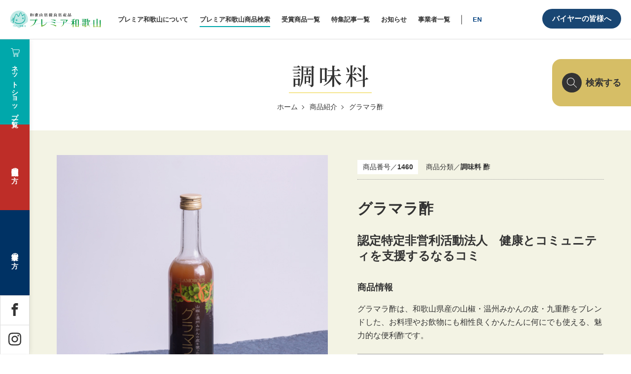

--- FILE ---
content_type: text/html; charset=UTF-8
request_url: https://premier-wakayama.jp/items/1460/
body_size: 87632
content:
<!DOCTYPE html>
<html lang="ja">
<head>
<!-- Google Tag Manager -->
<script>(function(w,d,s,l,i){w[l]=w[l]||[];w[l].push({'gtm.start':
new Date().getTime(),event:'gtm.js'});var f=d.getElementsByTagName(s)[0],
j=d.createElement(s),dl=l!='dataLayer'?'&l='+l:'';j.async=true;j.src=
'https://www.googletagmanager.com/gtm.js?id='+i+dl;f.parentNode.insertBefore(j,f);
})(window,document,'script','dataLayer','GTM-5LGV733');</script>
<!-- End Google Tag Manager -->
<!-- Google tag (gtag.js) -->
<script async src="https://www.googletagmanager.com/gtag/js?id=AW-1040369599">
</script><script>
window.dataLayer = window.dataLayer || [];
function gtag(){dataLayer.push(arguments);}
gtag('js', new Date());

gtag('config', 'AW-1040369599');
</script>
<meta charset="utf-8">
<meta http-equiv="X-UA-Compatible" content="IE=edge">
<meta name="viewport" content="width=device-width, initial-scale=1">
<title>グラマラ酢 | プレミア和歌山</title>

	
<!--　CSS -->
<link href="https://premier-wakayama.jp/cms/wp-content/themes/bee-theme/css/style.css?ver=220215" rel="stylesheet" type="text/css" media="all">
<link href="https://premier-wakayama.jp/cms/wp-content/themes/bee-theme/css/add.css?var=20250917" rel="stylesheet" type="text/css" media="all">

<!-- Google Fonts -->

<link rel="preconnect" href="https://fonts.googleapis.com">
<link rel="preconnect" href="https://fonts.gstatic.com" crossorigin>
<link href="https://fonts.googleapis.com/css2?family=Noto+Serif+JP:wght@400;500&display=swap" rel="stylesheet">

<link rel="stylesheet" href="https://cdn.jsdelivr.net/npm/yakuhanjp@3.4.1/dist/css/yakuhanmp_s-noto.min.css">
<link rel="stylesheet" href="https://premier-wakayama.jp/cms/wp-content/themes/bee-theme/js/slick/slick.css">
<link rel="stylesheet" href="https://premier-wakayama.jp/cms/wp-content/themes/bee-theme/js/slick/slick-theme.css">

<meta name='robots' content='max-image-preview:large' />
	<style>img:is([sizes="auto" i], [sizes^="auto," i]) { contain-intrinsic-size: 3000px 1500px }</style>
	<meta name="description" content="" >
<meta name="keywords" content="グラマラ酢,和歌山,優良県産品推奨制度,安全・安心" >
<meta property="og:site_name" content="プレミア和歌山" >
<meta name="twitter:card" content="summary" /> 
<meta property="og:title" content="グラマラ酢" >
<meta property="og:type" content="article" >
<meta property="og:url" content="https://premier-wakayama.jp/items/1460/" >
<meta property="og:description" content="和歌山の逸品" >
<meta property="og:image" content="https://premier-wakayama.jp/cms/wp-content/uploads/1460_1.jpg" >
<link rel="shortcut icon" href="https://premier-wakayama.jp/cms/wp-content/themes/bee-theme/tmpl-img/favicon.ico">
<link rel="apple-touch-icon-precomposed" href="https://premier-wakayama.jp/cms/wp-content/themes/bee-theme/tmpl-img/apple-touch-icon.png">
<script type="text/javascript">
/* <![CDATA[ */
window._wpemojiSettings = {"baseUrl":"https:\/\/s.w.org\/images\/core\/emoji\/15.0.3\/72x72\/","ext":".png","svgUrl":"https:\/\/s.w.org\/images\/core\/emoji\/15.0.3\/svg\/","svgExt":".svg","source":{"concatemoji":"https:\/\/premier-wakayama.jp\/cms\/wp-includes\/js\/wp-emoji-release.min.js?ver=6.7.4"}};
/*! This file is auto-generated */
!function(i,n){var o,s,e;function c(e){try{var t={supportTests:e,timestamp:(new Date).valueOf()};sessionStorage.setItem(o,JSON.stringify(t))}catch(e){}}function p(e,t,n){e.clearRect(0,0,e.canvas.width,e.canvas.height),e.fillText(t,0,0);var t=new Uint32Array(e.getImageData(0,0,e.canvas.width,e.canvas.height).data),r=(e.clearRect(0,0,e.canvas.width,e.canvas.height),e.fillText(n,0,0),new Uint32Array(e.getImageData(0,0,e.canvas.width,e.canvas.height).data));return t.every(function(e,t){return e===r[t]})}function u(e,t,n){switch(t){case"flag":return n(e,"\ud83c\udff3\ufe0f\u200d\u26a7\ufe0f","\ud83c\udff3\ufe0f\u200b\u26a7\ufe0f")?!1:!n(e,"\ud83c\uddfa\ud83c\uddf3","\ud83c\uddfa\u200b\ud83c\uddf3")&&!n(e,"\ud83c\udff4\udb40\udc67\udb40\udc62\udb40\udc65\udb40\udc6e\udb40\udc67\udb40\udc7f","\ud83c\udff4\u200b\udb40\udc67\u200b\udb40\udc62\u200b\udb40\udc65\u200b\udb40\udc6e\u200b\udb40\udc67\u200b\udb40\udc7f");case"emoji":return!n(e,"\ud83d\udc26\u200d\u2b1b","\ud83d\udc26\u200b\u2b1b")}return!1}function f(e,t,n){var r="undefined"!=typeof WorkerGlobalScope&&self instanceof WorkerGlobalScope?new OffscreenCanvas(300,150):i.createElement("canvas"),a=r.getContext("2d",{willReadFrequently:!0}),o=(a.textBaseline="top",a.font="600 32px Arial",{});return e.forEach(function(e){o[e]=t(a,e,n)}),o}function t(e){var t=i.createElement("script");t.src=e,t.defer=!0,i.head.appendChild(t)}"undefined"!=typeof Promise&&(o="wpEmojiSettingsSupports",s=["flag","emoji"],n.supports={everything:!0,everythingExceptFlag:!0},e=new Promise(function(e){i.addEventListener("DOMContentLoaded",e,{once:!0})}),new Promise(function(t){var n=function(){try{var e=JSON.parse(sessionStorage.getItem(o));if("object"==typeof e&&"number"==typeof e.timestamp&&(new Date).valueOf()<e.timestamp+604800&&"object"==typeof e.supportTests)return e.supportTests}catch(e){}return null}();if(!n){if("undefined"!=typeof Worker&&"undefined"!=typeof OffscreenCanvas&&"undefined"!=typeof URL&&URL.createObjectURL&&"undefined"!=typeof Blob)try{var e="postMessage("+f.toString()+"("+[JSON.stringify(s),u.toString(),p.toString()].join(",")+"));",r=new Blob([e],{type:"text/javascript"}),a=new Worker(URL.createObjectURL(r),{name:"wpTestEmojiSupports"});return void(a.onmessage=function(e){c(n=e.data),a.terminate(),t(n)})}catch(e){}c(n=f(s,u,p))}t(n)}).then(function(e){for(var t in e)n.supports[t]=e[t],n.supports.everything=n.supports.everything&&n.supports[t],"flag"!==t&&(n.supports.everythingExceptFlag=n.supports.everythingExceptFlag&&n.supports[t]);n.supports.everythingExceptFlag=n.supports.everythingExceptFlag&&!n.supports.flag,n.DOMReady=!1,n.readyCallback=function(){n.DOMReady=!0}}).then(function(){return e}).then(function(){var e;n.supports.everything||(n.readyCallback(),(e=n.source||{}).concatemoji?t(e.concatemoji):e.wpemoji&&e.twemoji&&(t(e.twemoji),t(e.wpemoji)))}))}((window,document),window._wpemojiSettings);
/* ]]> */
</script>
<link rel='stylesheet' id='sbi_styles-css' href='https://premier-wakayama.jp/cms/wp-content/plugins/instagram-feed/css/sbi-styles.min.css?ver=6.6.1' type='text/css' media='all' />
<style id='wp-emoji-styles-inline-css' type='text/css'>

	img.wp-smiley, img.emoji {
		display: inline !important;
		border: none !important;
		box-shadow: none !important;
		height: 1em !important;
		width: 1em !important;
		margin: 0 0.07em !important;
		vertical-align: -0.1em !important;
		background: none !important;
		padding: 0 !important;
	}
</style>
<link rel='stylesheet' id='wp-block-library-css' href='https://premier-wakayama.jp/cms/wp-includes/css/dist/block-library/style.min.css?ver=6.7.4' type='text/css' media='all' />
<style id='classic-theme-styles-inline-css' type='text/css'>
/*! This file is auto-generated */
.wp-block-button__link{color:#fff;background-color:#32373c;border-radius:9999px;box-shadow:none;text-decoration:none;padding:calc(.667em + 2px) calc(1.333em + 2px);font-size:1.125em}.wp-block-file__button{background:#32373c;color:#fff;text-decoration:none}
</style>
<style id='global-styles-inline-css' type='text/css'>
:root{--wp--preset--aspect-ratio--square: 1;--wp--preset--aspect-ratio--4-3: 4/3;--wp--preset--aspect-ratio--3-4: 3/4;--wp--preset--aspect-ratio--3-2: 3/2;--wp--preset--aspect-ratio--2-3: 2/3;--wp--preset--aspect-ratio--16-9: 16/9;--wp--preset--aspect-ratio--9-16: 9/16;--wp--preset--color--black: #000000;--wp--preset--color--cyan-bluish-gray: #abb8c3;--wp--preset--color--white: #ffffff;--wp--preset--color--pale-pink: #f78da7;--wp--preset--color--vivid-red: #cf2e2e;--wp--preset--color--luminous-vivid-orange: #ff6900;--wp--preset--color--luminous-vivid-amber: #fcb900;--wp--preset--color--light-green-cyan: #7bdcb5;--wp--preset--color--vivid-green-cyan: #00d084;--wp--preset--color--pale-cyan-blue: #8ed1fc;--wp--preset--color--vivid-cyan-blue: #0693e3;--wp--preset--color--vivid-purple: #9b51e0;--wp--preset--gradient--vivid-cyan-blue-to-vivid-purple: linear-gradient(135deg,rgba(6,147,227,1) 0%,rgb(155,81,224) 100%);--wp--preset--gradient--light-green-cyan-to-vivid-green-cyan: linear-gradient(135deg,rgb(122,220,180) 0%,rgb(0,208,130) 100%);--wp--preset--gradient--luminous-vivid-amber-to-luminous-vivid-orange: linear-gradient(135deg,rgba(252,185,0,1) 0%,rgba(255,105,0,1) 100%);--wp--preset--gradient--luminous-vivid-orange-to-vivid-red: linear-gradient(135deg,rgba(255,105,0,1) 0%,rgb(207,46,46) 100%);--wp--preset--gradient--very-light-gray-to-cyan-bluish-gray: linear-gradient(135deg,rgb(238,238,238) 0%,rgb(169,184,195) 100%);--wp--preset--gradient--cool-to-warm-spectrum: linear-gradient(135deg,rgb(74,234,220) 0%,rgb(151,120,209) 20%,rgb(207,42,186) 40%,rgb(238,44,130) 60%,rgb(251,105,98) 80%,rgb(254,248,76) 100%);--wp--preset--gradient--blush-light-purple: linear-gradient(135deg,rgb(255,206,236) 0%,rgb(152,150,240) 100%);--wp--preset--gradient--blush-bordeaux: linear-gradient(135deg,rgb(254,205,165) 0%,rgb(254,45,45) 50%,rgb(107,0,62) 100%);--wp--preset--gradient--luminous-dusk: linear-gradient(135deg,rgb(255,203,112) 0%,rgb(199,81,192) 50%,rgb(65,88,208) 100%);--wp--preset--gradient--pale-ocean: linear-gradient(135deg,rgb(255,245,203) 0%,rgb(182,227,212) 50%,rgb(51,167,181) 100%);--wp--preset--gradient--electric-grass: linear-gradient(135deg,rgb(202,248,128) 0%,rgb(113,206,126) 100%);--wp--preset--gradient--midnight: linear-gradient(135deg,rgb(2,3,129) 0%,rgb(40,116,252) 100%);--wp--preset--font-size--small: 13px;--wp--preset--font-size--medium: 20px;--wp--preset--font-size--large: 36px;--wp--preset--font-size--x-large: 42px;--wp--preset--spacing--20: 0.44rem;--wp--preset--spacing--30: 0.67rem;--wp--preset--spacing--40: 1rem;--wp--preset--spacing--50: 1.5rem;--wp--preset--spacing--60: 2.25rem;--wp--preset--spacing--70: 3.38rem;--wp--preset--spacing--80: 5.06rem;--wp--preset--shadow--natural: 6px 6px 9px rgba(0, 0, 0, 0.2);--wp--preset--shadow--deep: 12px 12px 50px rgba(0, 0, 0, 0.4);--wp--preset--shadow--sharp: 6px 6px 0px rgba(0, 0, 0, 0.2);--wp--preset--shadow--outlined: 6px 6px 0px -3px rgba(255, 255, 255, 1), 6px 6px rgba(0, 0, 0, 1);--wp--preset--shadow--crisp: 6px 6px 0px rgba(0, 0, 0, 1);}:where(.is-layout-flex){gap: 0.5em;}:where(.is-layout-grid){gap: 0.5em;}body .is-layout-flex{display: flex;}.is-layout-flex{flex-wrap: wrap;align-items: center;}.is-layout-flex > :is(*, div){margin: 0;}body .is-layout-grid{display: grid;}.is-layout-grid > :is(*, div){margin: 0;}:where(.wp-block-columns.is-layout-flex){gap: 2em;}:where(.wp-block-columns.is-layout-grid){gap: 2em;}:where(.wp-block-post-template.is-layout-flex){gap: 1.25em;}:where(.wp-block-post-template.is-layout-grid){gap: 1.25em;}.has-black-color{color: var(--wp--preset--color--black) !important;}.has-cyan-bluish-gray-color{color: var(--wp--preset--color--cyan-bluish-gray) !important;}.has-white-color{color: var(--wp--preset--color--white) !important;}.has-pale-pink-color{color: var(--wp--preset--color--pale-pink) !important;}.has-vivid-red-color{color: var(--wp--preset--color--vivid-red) !important;}.has-luminous-vivid-orange-color{color: var(--wp--preset--color--luminous-vivid-orange) !important;}.has-luminous-vivid-amber-color{color: var(--wp--preset--color--luminous-vivid-amber) !important;}.has-light-green-cyan-color{color: var(--wp--preset--color--light-green-cyan) !important;}.has-vivid-green-cyan-color{color: var(--wp--preset--color--vivid-green-cyan) !important;}.has-pale-cyan-blue-color{color: var(--wp--preset--color--pale-cyan-blue) !important;}.has-vivid-cyan-blue-color{color: var(--wp--preset--color--vivid-cyan-blue) !important;}.has-vivid-purple-color{color: var(--wp--preset--color--vivid-purple) !important;}.has-black-background-color{background-color: var(--wp--preset--color--black) !important;}.has-cyan-bluish-gray-background-color{background-color: var(--wp--preset--color--cyan-bluish-gray) !important;}.has-white-background-color{background-color: var(--wp--preset--color--white) !important;}.has-pale-pink-background-color{background-color: var(--wp--preset--color--pale-pink) !important;}.has-vivid-red-background-color{background-color: var(--wp--preset--color--vivid-red) !important;}.has-luminous-vivid-orange-background-color{background-color: var(--wp--preset--color--luminous-vivid-orange) !important;}.has-luminous-vivid-amber-background-color{background-color: var(--wp--preset--color--luminous-vivid-amber) !important;}.has-light-green-cyan-background-color{background-color: var(--wp--preset--color--light-green-cyan) !important;}.has-vivid-green-cyan-background-color{background-color: var(--wp--preset--color--vivid-green-cyan) !important;}.has-pale-cyan-blue-background-color{background-color: var(--wp--preset--color--pale-cyan-blue) !important;}.has-vivid-cyan-blue-background-color{background-color: var(--wp--preset--color--vivid-cyan-blue) !important;}.has-vivid-purple-background-color{background-color: var(--wp--preset--color--vivid-purple) !important;}.has-black-border-color{border-color: var(--wp--preset--color--black) !important;}.has-cyan-bluish-gray-border-color{border-color: var(--wp--preset--color--cyan-bluish-gray) !important;}.has-white-border-color{border-color: var(--wp--preset--color--white) !important;}.has-pale-pink-border-color{border-color: var(--wp--preset--color--pale-pink) !important;}.has-vivid-red-border-color{border-color: var(--wp--preset--color--vivid-red) !important;}.has-luminous-vivid-orange-border-color{border-color: var(--wp--preset--color--luminous-vivid-orange) !important;}.has-luminous-vivid-amber-border-color{border-color: var(--wp--preset--color--luminous-vivid-amber) !important;}.has-light-green-cyan-border-color{border-color: var(--wp--preset--color--light-green-cyan) !important;}.has-vivid-green-cyan-border-color{border-color: var(--wp--preset--color--vivid-green-cyan) !important;}.has-pale-cyan-blue-border-color{border-color: var(--wp--preset--color--pale-cyan-blue) !important;}.has-vivid-cyan-blue-border-color{border-color: var(--wp--preset--color--vivid-cyan-blue) !important;}.has-vivid-purple-border-color{border-color: var(--wp--preset--color--vivid-purple) !important;}.has-vivid-cyan-blue-to-vivid-purple-gradient-background{background: var(--wp--preset--gradient--vivid-cyan-blue-to-vivid-purple) !important;}.has-light-green-cyan-to-vivid-green-cyan-gradient-background{background: var(--wp--preset--gradient--light-green-cyan-to-vivid-green-cyan) !important;}.has-luminous-vivid-amber-to-luminous-vivid-orange-gradient-background{background: var(--wp--preset--gradient--luminous-vivid-amber-to-luminous-vivid-orange) !important;}.has-luminous-vivid-orange-to-vivid-red-gradient-background{background: var(--wp--preset--gradient--luminous-vivid-orange-to-vivid-red) !important;}.has-very-light-gray-to-cyan-bluish-gray-gradient-background{background: var(--wp--preset--gradient--very-light-gray-to-cyan-bluish-gray) !important;}.has-cool-to-warm-spectrum-gradient-background{background: var(--wp--preset--gradient--cool-to-warm-spectrum) !important;}.has-blush-light-purple-gradient-background{background: var(--wp--preset--gradient--blush-light-purple) !important;}.has-blush-bordeaux-gradient-background{background: var(--wp--preset--gradient--blush-bordeaux) !important;}.has-luminous-dusk-gradient-background{background: var(--wp--preset--gradient--luminous-dusk) !important;}.has-pale-ocean-gradient-background{background: var(--wp--preset--gradient--pale-ocean) !important;}.has-electric-grass-gradient-background{background: var(--wp--preset--gradient--electric-grass) !important;}.has-midnight-gradient-background{background: var(--wp--preset--gradient--midnight) !important;}.has-small-font-size{font-size: var(--wp--preset--font-size--small) !important;}.has-medium-font-size{font-size: var(--wp--preset--font-size--medium) !important;}.has-large-font-size{font-size: var(--wp--preset--font-size--large) !important;}.has-x-large-font-size{font-size: var(--wp--preset--font-size--x-large) !important;}
:where(.wp-block-post-template.is-layout-flex){gap: 1.25em;}:where(.wp-block-post-template.is-layout-grid){gap: 1.25em;}
:where(.wp-block-columns.is-layout-flex){gap: 2em;}:where(.wp-block-columns.is-layout-grid){gap: 2em;}
:root :where(.wp-block-pullquote){font-size: 1.5em;line-height: 1.6;}
</style>
<link rel='stylesheet' id='contact-form-7-css' href='https://premier-wakayama.jp/cms/wp-content/plugins/contact-form-7/includes/css/styles.css?ver=6.0.3' type='text/css' media='all' />
<script type="text/javascript" src="https://premier-wakayama.jp/cms/wp-includes/js/jquery/jquery.min.js?ver=3.7.1" id="jquery-core-js"></script>
<script type="text/javascript" src="https://premier-wakayama.jp/cms/wp-includes/js/jquery/jquery-migrate.min.js?ver=3.4.1" id="jquery-migrate-js"></script>
<script type="text/javascript" id="prwk_buyer_login_form-js-extra">
/* <![CDATA[ */
var BYLI = {"api":"https:\/\/premier-wakayama.jp\/cms\/wp-admin\/admin-ajax.php","action":"prwk_buyer_login_action","nonce":"495ff40144"};
/* ]]> */
</script>
<script type="text/javascript" src="https://premier-wakayama.jp/cms/wp-content/themes/bee-theme/js/prwk-buyer_login.js?ver=6.7.4" id="prwk_buyer_login_form-js"></script>
<link rel="https://api.w.org/" href="https://premier-wakayama.jp/wp-json/" /><link rel="EditURI" type="application/rsd+xml" title="RSD" href="https://premier-wakayama.jp/cms/xmlrpc.php?rsd" />
<meta name="generator" content="WordPress 6.7.4" />
<link rel="canonical" href="https://premier-wakayama.jp/items/1460/" />
<link rel='shortlink' href='https://premier-wakayama.jp/?p=11792' />
<link rel="alternate" title="oEmbed (JSON)" type="application/json+oembed" href="https://premier-wakayama.jp/wp-json/oembed/1.0/embed?url=https%3A%2F%2Fpremier-wakayama.jp%2Fitems%2F1460%2F" />
<link rel="alternate" title="oEmbed (XML)" type="text/xml+oembed" href="https://premier-wakayama.jp/wp-json/oembed/1.0/embed?url=https%3A%2F%2Fpremier-wakayama.jp%2Fitems%2F1460%2F&#038;format=xml" />
	<script>
		document.addEventListener( 'wpcf7mailsent', function( event ) {
			var inputs = event.detail.inputs;
			var	label = "";

			for ( var i = 0; i < inputs.length; i++ ) {
				if ( 'wpcf7conversion' == inputs[i].name ) {
					label = inputs[i].value;
					break;
				}
			}

			gtag('event', 'send', {
			  'event_category': 'Contact Form',
			  'event_action': 'submit',
			  'event_label': label
			});
		}, false );
	</script>
	
<link href="https://premier-wakayama.jp/cms/wp-content/themes/bee-theme/css/member.css" rel="stylesheet" type="text/css" media="all">
<script src="https://www.google.com/recaptcha/api.js?render=6LcX66cdAAAAAN_qVyoJS47dlLNVifWLfaFm7UMG" defer></script>

</head>
<body>
<!-- Google Tag Manager (noscript) -->
<noscript><iframe src="https://www.googletagmanager.com/ns.html?id=GTM-5LGV733"
height="0" width="0" style="display:none;visibility:hidden"></iframe></noscript>
<!-- End Google Tag Manager (noscript) -->
<!-- <div id="fb-root"></div>
<script>(function(d, s, id) {
var js, fjs = d.getElementsByTagName(s)[0];
if (d.getElementById(id)) return;
js = d.createElement(s); js.id = id;
js.src = 'https://connect.facebook.net/ja_JP/sdk.js#xfbml=1&version=v3.2';
fjs.parentNode.insertBefore(js, fjs);
}(document, 'script', 'facebook-jssdk'));</script> -->
<div id="fb-root"></div>
<script async defer crossorigin="anonymous" src="https://connect.facebook.net/ja_JP/sdk.js#xfbml=1&version=v22.0"></script>

<svg display="none" version="1.1" xmlns="http://www.w3.org/2000/svg" xmlns:xlink="http://www.w3.org/1999/xlink">
	<symbol id="ico_twitter01" viewBox="0 0 32 32">
		<path d="M32 7.075c-1.175 0.525-2.444 0.875-3.769 1.031 1.356-0.813 2.394-2.1 2.887-3.631-1.269 0.75-2.675 1.3-4.169 1.594-1.2-1.275-2.906-2.069-4.794-2.069-3.625 0-6.563 2.938-6.563 6.563 0 0.512 0.056 1.012 0.169 1.494-5.456-0.275-10.294-2.888-13.531-6.862-0.563 0.969-0.887 2.1-0.887 3.3 0 2.275 1.156 4.287 2.919 5.463-1.075-0.031-2.087-0.331-2.975-0.819 0 0.025 0 0.056 0 0.081 0 3.181 2.263 5.838 5.269 6.437-0.55 0.15-1.131 0.231-1.731 0.231-0.425 0-0.831-0.044-1.237-0.119 0.838 2.606 3.263 4.506 6.131 4.563-2.25 1.762-5.075 2.813-8.156 2.813-0.531 0-1.050-0.031-1.569-0.094 2.913 1.869 6.362 2.95 10.069 2.95 12.075 0 18.681-10.006 18.681-18.681 0-0.287-0.006-0.569-0.019-0.85 1.281-0.919 2.394-2.075 3.275-3.394z"></path>
	</symbol>
	<symbol id="ico_facebook01" viewBox="0 0 32 32">
		<path d="M29 0h-26c-1.65 0-3 1.35-3 3v26c0 1.65 1.35 3 3 3h13v-14h-4v-4h4v-2c0-3.306 2.694-6 6-6h4v4h-4c-1.1 0-2 0.9-2 2v2h6l-1 4h-5v14h9c1.65 0 3-1.35 3-3v-26c0-1.65-1.35-3-3-3z"></path>
	</symbol>
	<symbol id="ico_facebook02" viewBox="0 0 32 32">
		<path d="M19 6h5v-6h-5c-3.86 0-7 3.14-7 7v3h-4v6h4v16h6v-16h5l1-6h-6v-3c0-0.542 0.458-1 1-1z"></path>
	</symbol>
	<symbol id="ico_instagram01" viewBox="0 0 32 32">
		<path d="M16 2.881c4.275 0 4.781 0.019 6.462 0.094 1.563 0.069 2.406 0.331 2.969 0.55 0.744 0.288 1.281 0.638 1.837 1.194 0.563 0.563 0.906 1.094 1.2 1.838 0.219 0.563 0.481 1.412 0.55 2.969 0.075 1.688 0.094 2.194 0.094 6.463s-0.019 4.781-0.094 6.463c-0.069 1.563-0.331 2.406-0.55 2.969-0.288 0.744-0.637 1.281-1.194 1.837-0.563 0.563-1.094 0.906-1.837 1.2-0.563 0.219-1.413 0.481-2.969 0.55-1.688 0.075-2.194 0.094-6.463 0.094s-4.781-0.019-6.463-0.094c-1.563-0.069-2.406-0.331-2.969-0.55-0.744-0.288-1.281-0.637-1.838-1.194-0.563-0.563-0.906-1.094-1.2-1.837-0.219-0.563-0.481-1.413-0.55-2.969-0.075-1.688-0.094-2.194-0.094-6.463s0.019-4.781 0.094-6.463c0.069-1.563 0.331-2.406 0.55-2.969 0.288-0.744 0.638-1.281 1.194-1.838 0.563-0.563 1.094-0.906 1.838-1.2 0.563-0.219 1.412-0.481 2.969-0.55 1.681-0.075 2.188-0.094 6.463-0.094zM16 0c-4.344 0-4.887 0.019-6.594 0.094-1.7 0.075-2.869 0.35-3.881 0.744-1.056 0.412-1.95 0.956-2.837 1.85-0.894 0.888-1.438 1.781-1.85 2.831-0.394 1.019-0.669 2.181-0.744 3.881-0.075 1.713-0.094 2.256-0.094 6.6s0.019 4.887 0.094 6.594c0.075 1.7 0.35 2.869 0.744 3.881 0.413 1.056 0.956 1.95 1.85 2.837 0.887 0.887 1.781 1.438 2.831 1.844 1.019 0.394 2.181 0.669 3.881 0.744 1.706 0.075 2.25 0.094 6.594 0.094s4.888-0.019 6.594-0.094c1.7-0.075 2.869-0.35 3.881-0.744 1.050-0.406 1.944-0.956 2.831-1.844s1.438-1.781 1.844-2.831c0.394-1.019 0.669-2.181 0.744-3.881 0.075-1.706 0.094-2.25 0.094-6.594s-0.019-4.887-0.094-6.594c-0.075-1.7-0.35-2.869-0.744-3.881-0.394-1.063-0.938-1.956-1.831-2.844-0.887-0.887-1.781-1.438-2.831-1.844-1.019-0.394-2.181-0.669-3.881-0.744-1.712-0.081-2.256-0.1-6.6-0.1v0z"></path>
		<path d="M16 7.781c-4.537 0-8.219 3.681-8.219 8.219s3.681 8.219 8.219 8.219 8.219-3.681 8.219-8.219c0-4.537-3.681-8.219-8.219-8.219zM16 21.331c-2.944 0-5.331-2.387-5.331-5.331s2.387-5.331 5.331-5.331c2.944 0 5.331 2.387 5.331 5.331s-2.387 5.331-5.331 5.331z"></path>
		<path d="M26.462 7.456c0 1.060-0.859 1.919-1.919 1.919s-1.919-0.859-1.919-1.919c0-1.060 0.859-1.919 1.919-1.919s1.919 0.859 1.919 1.919z"></path>
	</symbol>
	<symbol id="ico_youtube01" viewBox="0 0 32 32">
		<path d="M31.681 9.6c0 0-0.313-2.206-1.275-3.175-1.219-1.275-2.581-1.281-3.206-1.356-4.475-0.325-11.194-0.325-11.194-0.325h-0.012c0 0-6.719 0-11.194 0.325-0.625 0.075-1.987 0.081-3.206 1.356-0.963 0.969-1.269 3.175-1.269 3.175s-0.319 2.588-0.319 5.181v2.425c0 2.587 0.319 5.181 0.319 5.181s0.313 2.206 1.269 3.175c1.219 1.275 2.819 1.231 3.531 1.369 2.563 0.244 10.881 0.319 10.881 0.319s6.725-0.012 11.2-0.331c0.625-0.075 1.988-0.081 3.206-1.356 0.962-0.969 1.275-3.175 1.275-3.175s0.319-2.587 0.319-5.181v-2.425c-0.006-2.588-0.325-5.181-0.325-5.181zM12.694 20.15v-8.994l8.644 4.513-8.644 4.481z"></path>
	</symbol>
	<symbol id="ico_google_plus01" viewBox="0 0 32 32">
		<path d="M16 0c-8.838 0-16 7.162-16 16s7.162 16 16 16 16-7.163 16-16-7.163-16-16-16zM12 24c-4.425 0-8-3.575-8-8s3.575-8 8-8c2.162 0 3.969 0.787 5.363 2.094l-2.175 2.088c-0.594-0.569-1.631-1.231-3.188-1.231-2.731 0-4.963 2.263-4.963 5.050s2.231 5.050 4.963 5.050c3.169 0 4.356-2.275 4.538-3.45h-4.537v-2.744h7.556c0.069 0.4 0.125 0.8 0.125 1.325 0 4.575-3.063 7.819-7.681 7.819zM26 16v2h-2v-2h-2v-2h2v-2h2v2h2v2h-2z"></path>
	</symbol>
	<symbol id="ico_google_plus02" viewBox="0 0 32 32">
		<path d="M10.181 14.294v3.494h5.775c-0.231 1.5-1.744 4.394-5.775 4.394-3.475 0-6.313-2.881-6.313-6.431s2.838-6.431 6.313-6.431c1.981 0 3.3 0.844 4.056 1.569l2.762-2.662c-1.775-1.656-4.075-2.662-6.819-2.662-5.631 0.006-10.181 4.556-10.181 10.188s4.55 10.181 10.181 10.181c5.875 0 9.775-4.131 9.775-9.95 0-0.669-0.075-1.181-0.163-1.688h-9.613z"></path>
		<path d="M32 14h-3v-3h-3v3h-3v3h3v3h3v-3h3z"></path>
	</symbol>
	<symbol id="btn_overlay_close" viewBox="0 0 54 54">
		<polygon class="st0" points="54,1.4 52.6,0 27,25.6 1.4,0 0,1.4 25.6,27 0,52.6 1.4,54 27,28.4 52.6,54 54,52.6 28.4,27 " />
	</symbol>
	<symbol id="btn_overlay_close" viewBox="0 0 54 54">
		<polygon class="st0" points="54,1.4 52.6,0 27,25.6 1.4,0 0,1.4 25.6,27 0,52.6 1.4,54 27,28.4 52.6,54 54,52.6 28.4,27 " />
	</symbol>
	<symbol id="btn_overlay_close" viewBox="0 0 54 54">
		<polygon class="st0" points="54,1.4 52.6,0 27,25.6 1.4,0 0,1.4 25.6,27 0,52.6 1.4,54 27,28.4 52.6,54 54,52.6 28.4,27 " />
	</symbol>
	<symbol id="ico_search01" viewBox="0 0 24 24">
		<path class="cls-1" d="M24.42383,23.57568l-7.96875-7.96875c-.00732-.00739-.01733-.0097-.0249-.0166a9.4186,9.4186,0,1,0-.83972.83972c.00708.00781.0094.018.017.02551l7.96875,7.96875a.59973.59973,0,1,0,.84766-.84863ZM9.391,17.582a8.191,8.191,0,0,1-5.79187-13.983A8.191,8.191,0,0,1,15.183,15.18292,8.13778,8.13778,0,0,1,9.391,17.582Z" />
	</symbol>
	<symbol id="ico_cart01" viewBox="0 0 18 18">
		<path class="cls-2" d="M14.93164,10.70007H7.51416a.5.5,0,1,1,0-1h7.41748a.92936.92936,0,0,0,.91406-.79l1.04785-4.67822a.64592.64592,0,0,0-.14648-.50928.6235.6235,0,0,0-.47656-.22266H5.3999a.5.5,0,0,1,0-1H16.27051a1.62365,1.62365,0,0,1,1.24023.57715,1.65114,1.65114,0,0,1,.37012,1.31836L16.82715,9.1A1.9165,1.9165,0,0,1,14.93164,10.70007Z" />
		<path class="cls-2" d="M7.2,14.8a.8.8,0,1,1-.8.8002A.801.801,0,0,1,7.2,14.8m0-1A1.8,1.8,0,1,0,9,15.60019,1.8021,1.8021,0,0,0,7.2,13.8Z" />
		<path class="cls-2" d="M13.2,14.8a.8.8,0,1,1-.8.8002.801.801,0,0,1,.8-.8002m0-1a1.8,1.8,0,1,0,1.8,1.8002A1.8021,1.8021,0,0,0,13.2,13.8Z" />
		<path class="cls-2" d="M15,13.10046H6.06445a.5.5,0,0,1-.48828-.39355L3.11914,1.47449A.45346.45346,0,0,0,2.70215,1.1H.6001a.5.5,0,0,1,0-1H2.70215a1.44791,1.44791,0,0,1,1.39209,1.1543L6.4668,12.10046H15a.5.5,0,0,1,0,1Z" />
	</symbol>
	<symbol id="ico_list01" viewBox="0 0 28 22">
		<rect class="cls-1" x="8" width="20" height="2"/>
        <rect class="cls-1" width="4" height="2"/>
        <rect class="cls-1" x="8" y="10" width="20" height="2"/>
        <rect class="cls-1" y="10" width="4" height="2"/>
        <rect class="cls-1" x="8" y="20" width="20" height="2"/>
        <rect class="cls-1" y="20" width="4" height="2"/>
	</symbol>
	<symbol id="ico_external_link01" viewBox="0 0 12 10">
		<path class="cls-1" d="M9,2.85714V9.28571H.75V2.85714H9m.75-.71429H0V10H9.75V2.14286Z"/>
		<polygon class="cls-1" points="12 4.286 11.308 4.286 11.308 0.649 7.5 0.649 7.5 0 12 0 12 4.286"/>	  
	</symbol>
	<symbol id="ico_search_heading01" viewBox="0 0 16 16.30289">
		<path class="cls-1" d="M4.581,13.68933,8.005,16.30289,15.71385,10.389a8.4346,8.4346,0,0,0-.76622-6.25164A8.05112,8.05112,0,0,0,7.98572,0a8.60985,8.60985,0,0,0-6.694,3.7125A8.78134,8.78134,0,0,0,.26874,10.45471L3.78549,13.07Z"/>
	</symbol>
	<symbol id="ico_arrow_prev01" viewBox="0 0 8.99998 23.00032">
		<path class="cls-1" d="M8.50037,23.00032a.49823.49823,0,0,1-.40479-.20605l-8-11a.49978.49978,0,0,1,0-.58789l8-11a.49986.49986,0,0,1,.80859.58789L1.118,11.50032,8.90417,22.20637a.5.5,0,0,1-.40381.79395Z"/>
	</symbol>
	<symbol id="ico_arrow_next01" viewBox="0 0 9.00014 22.99975">
		<path class="cls-1" d="M.49989,22.99975a.5.5,0,0,1-.4043-.79395L7.88173,11.49975.0956.7937A.49986.49986,0,1,1,.90419.20581l8,11a.49824.49824,0,0,1,0,.58789l-8,11A.498.498,0,0,1,.49989,22.99975Z"/>
	</symbol>
	<symbol id="ico_account01" viewBox="0 0 10 13">
		<g>
			<circle class="cls-1" cx="5" cy="3.0625" r="3"/>
			<path class="cls-1" d="M4.5,7.04778h1a4.5,4.5,0,0,1,4.5,4.5V12.9375a0,0,0,0,1,0,0H0a0,0,0,0,1,0,0V11.54778a4.5,4.5,0,0,1,4.5-4.5Z"/>
		</g>
	</symbol>
</svg>

	
<div id="js-sp-nav-overlay-slide" class="l-sp-nav">
	<div class="l-sp-nav__overlay"></div><!-- / l-sp-nav__overlay -->
	<div class="l-sp-nav__content">
		<div id="js-sp__nav__close" class="l-sp-nav__close">
			<a href="javascript:void(0);">
				<span class="bar first"></span>
				<span class="bar second"></span>
			</a>
		</div>
		<nav>
						<ul class="l-sp-nav-list">
										<li class="l-sp-nav-list__item">
						<a href="https://premier-wakayama.jp/about/"><span>プレミア和歌山について</span></a>
												</li>
															<li class="l-sp-nav-list__item">
						<a href="https://premier-wakayama.jp/search/"><span>プレミア和歌山商品検索</span></a>
												</li>
															<li class="l-sp-nav-list__item">
						<a href="https://premier-wakayama.jp/items/?search_prize=1"><span>受賞商品一覧</span></a>
												</li>
															<li class="l-sp-nav-list__item">
						<a href="https://premier-wakayama.jp/special/"><span>特集記事一覧</span></a>
													<ul>
																<li><a href="https://premier-wakayama.jp/special/premier_story/"><span>プレミアなストーリー</span></a></li>
																								<li><a href="https://premier-wakayama.jp/special/go-to-see/"><span>つくった人に会いに行く。</span></a></li>
																								<li><a href="https://premier-wakayama.jp/special/monthly_premiere/"><span>Monthly Premier</span></a></li>
																								<li><a href="https://premier-wakayama.jp/special/seasons_premier/"><span>Season’s PREMIER</span></a></li>
																						</ul>
												</li>
															<li class="l-sp-nav-list__item">
						<a href="https://premier-wakayama.jp/news/"><span>お知らせ</span></a>
												</li>
															<li class="l-sp-nav-list__item">
						<a href="https://premier-wakayama.jp/producers/"><span>事業者一覧</span></a>
												</li>
												</ul>
									<ul class="l-sp-nav-sub-list">
									<li class="l-sp-nav-sub-list__item"><a href="https://premier-wakayama.jp/shops/"><span>ネットショップ一覧</span></a></li>
									<li class="l-sp-nav-sub-list__item"><a href="https://premier-wakayama.jp/circulate/"><span>流通関係者の方</span></a></li>
									<li class="l-sp-nav-sub-list__item"><a href="https://premier-wakayama.jp/business/"><span>事業者の方</span></a></li>
							</ul>
						<!--スマホナビ（下）-->
			<ul class="l-sp-nav-utility-list">
				<li class="l-sp-nav-utility-list__item"><a href="https://premier-wakayama.jp/about-en"><span>EN</span></a></li>
				<li class="l-sp-nav-utility-list__item"><a href="https://www.facebook.com/%E3%83%97%E3%83%AC%E3%83%9F%E3%82%A2%E5%92%8C%E6%AD%8C%E5%B1%B1-1769818676662913/" target="_blank"><span><svg class="icon"><use xlink:href="#ico_facebook02"></use></svg></span></a></li>
				<li class="l-sp-nav-utility-list__item"><a href="https://www.instagram.com/premier_wakayama/?hl=ja" target="_blank"><span><svg class="icon"><use xlink:href="#ico_instagram01"></use></svg></span></a></li>
			</ul>
		</nav>
	</div>
</div><!-- / l-sp-nav -->
	

<div id="page" class="l-page">
	<div id="l-header" class="l-header">	
		<div class="l-header__left-group">
						<p class="l-header__siteID">
				<a href="https://premier-wakayama.jp"><img src="https://premier-wakayama.jp/cms/wp-content/themes/bee-theme/tmpl-img/logo.svg" alt="和歌山県優良県産品 プレミア和歌山"></a>
			</p>
				
			<div id="l-gnav" class="l-gnav">
				<nav>
								<ul class="l-gnav-list">
											<li class="l-gnav-list__item "><a href="https://premier-wakayama.jp/about/"><span>プレミア和歌山について</span></a>
												</li>
											<li class="l-gnav-list__item is-active"><a href="https://premier-wakayama.jp/search/"><span>プレミア和歌山商品検索</span></a>
												</li>
											<li class="l-gnav-list__item "><a href="https://premier-wakayama.jp/items/?search_prize=1"><span>受賞商品一覧</span></a>
												</li>
											<li class="l-gnav-list__item "><a href="https://premier-wakayama.jp/special/"><span>特集記事一覧</span></a>
													<ul>
																<li><a href="https://premier-wakayama.jp/special/premier_story/"><span>プレミアなストーリー</span></a></li>
																								<li><a href="https://premier-wakayama.jp/special/go-to-see/"><span>つくった人に会いに行く。</span></a></li>
																								<li><a href="https://premier-wakayama.jp/special/monthly_premiere/"><span>Monthly Premier</span></a></li>
																								<li><a href="https://premier-wakayama.jp/special/seasons_premier/"><span>Season’s PREMIER</span></a></li>
																						</ul>
												</li>
											<li class="l-gnav-list__item "><a href="https://premier-wakayama.jp/news/"><span>お知らせ</span></a>
												</li>
											<li class="l-gnav-list__item "><a href="https://premier-wakayama.jp/producers/"><span>事業者一覧</span></a>
												</li>
										</ul>
					<div class="l-header-new-lang-btn">
						<a href="https://premier-wakayama.jp/about-en">EN</a>
					</div>
								</nav>
			</div><!-- / l-gnav -->	
		</div><!-- / l-header__left-group -->
		<div class="l-header__right-group">
			<div id="js-sp-menu-btn" class="l-header-sp-menu-btn">
				<a href="javascript:void(0);">
					<span class="bar first"></span>
					<span class="bar second"></span>
					<span class="bar third"></span>
				</a>
			</div><!-- / l-header-sp-menu-btn -->
			<div class="p-user">
				<div id="js-mega-menu-trigger" class="p-user__btn">
					<a href="javascript:void(0);" class="c-btn">
						<span class="d-none d-lg-block">バイヤーの皆様へ</span>
						<span class="d-flex d-lg-none">
							<svg class="icon"><use xlink:href="#ico_account01"></use></svg>
							バイヤー用
						</span>
					</a>
				</div>
			</div>
		</div>
	</div><!-- / l-header -->
	
	<div id="js-header-new-search-btn" class="l-header-new-search-btn">
				<a href="javascript:void(0);">
					<span class="l-header-new-search-btn__icon">
						<svg class="icon"><use xlink:href="#ico_search01"></use></svg>
					</span>
					<span class="l-header-new-search-btn__text">検索する</span>
				</a>
			</div>
			<div class="p-mega-menu">
		<div class="container">
			<div class="p-mega-menu__user">
							</div>
			<div class="p-mega-menu__list row">
				<div class="p-mega-menu__item col-12 col-md-6 col-lg-4">
					<div class="p-mega-menu__item-inner" id="loginForm">
											</div>
				</div>
				<div class="p-mega-menu__item col-12 col-md-6 col-lg-4">
					<div class="p-mega-menu__item-inner">
						<h2 class="p-mega-menu__heading">新規登録</h2>
						<p>初めての方はこちらから新規登録ができます。</p>
						<p><a href="https://premier-wakayama.jp/buyer_register" class="c-btn c-btn-default c-btn--large"><span>新規登録する</span></a></p>
					</div>
				</div>
								<div class="p-mega-menu__item col-12 col-md-6 col-lg-4">
					<div class="p-mega-menu__item-inner">
						<h2 class="p-mega-menu__heading">バイヤー向けサービスについて</h2>
						<p></p>
						<p><a href="https://premier-wakayama.jp/circulate" class="c-btn c-btn-default c-btn--large -next"><span>もっと詳しく見る</span></a></p>
					</div>
				</div>
							</div>
		</div><!-- / container -->
	</div><!-- / p-mega-menu -->
	<div class="l-side-nav">
		<nav>
						<ul class="l-side-nav-list">
									<li class="l-side-nav-list__item"><a href="https://premier-wakayama.jp/shops/"><span><svg class="icon"><use xlink:href="#ico_cart01"></use></svg>ネットショップ一覧</span></a></li>
									<li class="l-side-nav-list__item"><a href="https://premier-wakayama.jp/circulate/"><span>流通関係者の方</span></a></li>
									<li class="l-side-nav-list__item"><a href="https://premier-wakayama.jp/business/"><span>事業者の方</span></a></li>
							</ul>
						<!--グローバルナビ（下）-->
			<ul class="l-side-nav-sns-list">
				<li class="l-side-nav-sns-list__item"><a href="https://www.facebook.com/%E3%83%97%E3%83%AC%E3%83%9F%E3%82%A2%E5%92%8C%E6%AD%8C%E5%B1%B1-1769818676662913/" target="_blank"><span><svg class="icon"><use xlink:href="#ico_facebook02"></use></svg></span></a></li>
				<li class="l-side-nav-sns-list__item"><a href="https://www.instagram.com/premier_wakayama/?hl=ja" target="_blank"><span><svg class="icon"><use xlink:href="#ico_instagram01"></use></svg></span></a></li>
			</ul>
		</nav>					
	</div><!-- / l-side-nav -->
		
	<div id="l-content" class="l-content">
	<div id="l-contents" class="l-contents">
		

		<div id="l-main">

<article class="p-article p-product">
    <div class="p-article__header">
        <div class="container">
            <p class="p-article__header-title"><span>調味料</span></p>
            <div id="c-breadcrumb" class="c-breadcrumb">
                <ol class="c-breadcrumb-list cf" ><li class="c-breadcrumb-list__item c-breadcrumb-list__item--home"><a href="https://premier-wakayama.jp/">ホーム</a></li>
<li class="c-breadcrumb-list__item"><a href="https://premier-wakayama.jp/items">商品紹介</a></li>
<li class="c-breadcrumb-list__item">グラマラ酢</li></ol>            </div><!-- / p-archive__header -->
        </div><!-- / container -->
    </div><!-- / p-article__header -->
    <div class="p-article__body">
<div class="container">
    <div class="p-two-column01">
        <div class="p-product-image p-image-column">
            <div class="p-product-image-inner">
                <div>
                    <img src="https://premier-wakayama.jp/cms/wp-content/uploads/1460_1.jpg" alt="写真：グラマラ酢" class="ofi">
                </div>	
            </div>
                        <div class="p-product__external-link">
                <a href="https://narukomi.thebase.in/items/22715424" class="c-btn c-btn-primary c-btn--xtra-large" target="_blank" rel="noopener">
                    <span>
                        <svg class="icon cart"><use xlink:href="#ico_cart01"></use></svg>
                        この商品のネットショップはこちら
                        <svg class="icon link"><use xlink:href="#ico_external_link01"></use></svg>
                    </span>
                </a>
            </div>
                    </div><!-- / p-product-image -->

        <div class="p-product-text p-text-column">
            <div class="p-product__meta">
                <dl class="p-product__number-list">
                    <dt>商品番号</dt>
                    <dd>1460</dd>
                </dl>
                <dl class="p-product__meta-list">
                    <dt>商品分類</dt>
                    <dd>調味料 酢</dd>
                </dl>
            </div>
            <h1 class="p-product__title">グラマラ酢</h1>
            <p class="p-product__organization">認定特定非営利活動法人　健康とコミュニティを支援するなるコミ</p>
        
            <div class="p-product__description">
                <h2 class="p-product__heading">商品情報</h2>
                <p>グラマラ酢は、和歌山県産の山椒・温州みかんの皮・九重酢をブレンドした、お料理やお飲物にも相性良くかんたんに何にでも使える、魅力的な便利酢です。</p>
            </div><!-- / p-product__description -->
            
            <table class="p-data-table01">
                                <tr>
                    <th>希望小売価格</th>
                    <td>1,800円（税別）</td>
                </tr>								
                                <tr>
                    <th>内容量</th>
                    <td>500ml</td>
                </tr>								
                                <tr>
                    <th>賞味期限</th>
                    <td>製造より1年</td>
                </tr>								
                                <tr>
                    <th>保存<br>（常温、冷蔵、冷凍）</th>
                    <td>常温</td>
                </tr>								
                            </table>
            <div class="p-product__info">
                <h2 class="p-product__heading">事業者情報</h2>
                <table class="p-data-table02">
                    <tr>
                        <th>生産・製造業者名</th>
                                                    <td><a href="https://premier-wakayama.jp/producers/%e8%aa%8d%e5%ae%9a%e7%89%b9%e5%ae%9a%e9%9d%9e%e5%96%b6%e5%88%a9%e6%b4%bb%e5%8b%95%e6%b3%95%e4%ba%ba%e3%80%80%e5%81%a5%e5%ba%b7%e3%81%a8%e3%82%b3%e3%83%9f%e3%83%a5%e3%83%8b%e3%83%86%e3%82%a3%e3%82%92">認定特定非営利活動法人　健康とコミュニティを支援するなるコミ</a></td>
                                            </tr>
                                        <tr>
                        <th>HP</th>
                                                    <td><a href="http://narucomi.com" target="_blank">http://narucomi.com</a><svg class="icon"><use xlink:href="#ico_external_link01"/></svg></td>
                                            </tr>
                                        <tr>
                        <th>所在地</th>
                                                    <td>〒640-8303 和歌山市鳴神505-4</td>
                                            </tr>
                                        <tr>
                        <th>電話番号</th>
                                                    <td>
                            073-471-3148                        </td>
                                            </tr>
                                        <tr>
                        <th>FAX番号</th>
                                                    <td>073-471-6399</td>
                                            </tr>
                                    </table>

                            </div><!-- / p-products__info -->

            <div class="c-sns-list">
                                    <p class="c-sns-list__twitter">
                        <a href="https://twitter.com/share" class="twitter-share-button">Tweet</a>
                        <script>!function(d,s,id){var js,fjs=d.getElementsByTagName(s)[0],p=/^http:/.test(d.location)?'http':'https';if(!d.getElementById(id)){js=d.createElement(s);js.id=id;js.src=p+'://platform.twitter.com/widgets.js';fjs.parentNode.insertBefore(js,fjs);}}(document, 'script', 'twitter-wjs');</script>
                        </p>
                    <p class="c-sns-list__facebook">
                        <!-- <div class="fb-like" data-href="https://premier-wakayama.jp/items/1460/" data-layout="button_count" data-action="like" data-size="small" data-show-faces="false" data-share="false"></div> -->
                        <div class="fb-like" data-href="https://premier-wakayama.jp/items/1460/" data-width="" data-layout="button_count" data-action="like" data-size="small" data-share="false"></div>
                    </p>
                    <p class="c-sns-list__line">
                        <div class="line-it-button" data-lang="ja" data-type="share-a" data-url="https://premier-wakayama.jp/items/1460/" style="display: none;"></div>
                        <script src="https://d.line-scdn.net/r/web/social-plugin/js/thirdparty/loader.min.js" async="async" defer="defer"></script>
                    </p>
                            </div>
                
        </div><!-- / p-product-text -->

    </div><!-- / p-two-column01 -->

</div><!-- / container -->

<!-- 特集記事 -->
	<!-- 関連商品 -->

				<div class="p-article-aside">
					<div class="container">
											<section>
							<h2 class="p-article-aside__heading">関連商品</h2>
							<ul class="p-product-list row">
															<li class="p-product-list__item col-6 col-md-3 col-lg-2">
									<a href="https://premier-wakayama.jp/items/609/">
										<div class="p-product-list__item-thumb">
											<div><img src="https://premier-wakayama.jp/cms/wp-content/uploads/items-6553-20220120-111609-600x600.jpg" alt="写真：まるごと柿酢" class="ofi"></div>
										</div>
										<div class="p-product-list__item-text">
											<p class="p-product-list__item-category is-special">調味料 酢</p>
											<h3 class="p-product-list__item-title">まるごと柿酢</h3>
											<p class="p-product-list__item-name">和歌山県農業協同組合（旧 紀北川上農業協同組合）</p>
											<p class="p-product-list__item-number">商品番号／<span>609</span></p>
										</div>
									</a>
								</li>
																<li class="p-product-list__item col-6 col-md-3 col-lg-2">
									<a href="https://premier-wakayama.jp/items/773/">
										<div class="p-product-list__item-thumb">
											<div><img src="https://premier-wakayama.jp/cms/wp-content/uploads/0773.jpg" alt="写真：純こめ酢" class="ofi"></div>
										</div>
										<div class="p-product-list__item-text">
											<p class="p-product-list__item-category is-special">調味料 酢</p>
											<h3 class="p-product-list__item-title">純こめ酢</h3>
											<p class="p-product-list__item-name">合名会社 丸正酢醸造元</p>
											<p class="p-product-list__item-number">商品番号／<span>773</span></p>
										</div>
									</a>
								</li>
																<li class="p-product-list__item col-6 col-md-3 col-lg-2">
									<a href="https://premier-wakayama.jp/items/774/">
										<div class="p-product-list__item-thumb">
											<div><img src="https://premier-wakayama.jp/cms/wp-content/uploads/0774.jpg" alt="写真：熊野の酢" class="ofi"></div>
										</div>
										<div class="p-product-list__item-text">
											<p class="p-product-list__item-category is-special">調味料 酢</p>
											<h3 class="p-product-list__item-title">熊野の酢</h3>
											<p class="p-product-list__item-name">合名会社 丸正酢醸造元</p>
											<p class="p-product-list__item-number">商品番号／<span>774</span></p>
										</div>
									</a>
								</li>
																<li class="p-product-list__item col-6 col-md-3 col-lg-2">
									<a href="https://premier-wakayama.jp/items/779/">
										<div class="p-product-list__item-thumb">
											<div><img src="https://premier-wakayama.jp/cms/wp-content/uploads/0779.jpg" alt="写真：古来上寿しの酢" class="ofi"></div>
										</div>
										<div class="p-product-list__item-text">
											<p class="p-product-list__item-category is-special">調味料 酢</p>
											<h3 class="p-product-list__item-title">古来上寿しの酢</h3>
											<p class="p-product-list__item-name">合名会社 丸正酢醸造元</p>
											<p class="p-product-list__item-number">商品番号／<span>779</span></p>
										</div>
									</a>
								</li>
																<li class="p-product-list__item col-6 col-md-3 col-lg-2">
									<a href="https://premier-wakayama.jp/items/780/">
										<div class="p-product-list__item-thumb">
											<div><img src="https://premier-wakayama.jp/cms/wp-content/uploads/0780.jpg" alt="写真：土佐酢" class="ofi"></div>
										</div>
										<div class="p-product-list__item-text">
											<p class="p-product-list__item-category is-special">調味料 酢</p>
											<h3 class="p-product-list__item-title">土佐酢</h3>
											<p class="p-product-list__item-name">合名会社 丸正酢醸造元</p>
											<p class="p-product-list__item-number">商品番号／<span>780</span></p>
										</div>
									</a>
								</li>
																<li class="p-product-list__item col-6 col-md-3 col-lg-2">
									<a href="https://premier-wakayama.jp/items/781/">
										<div class="p-product-list__item-thumb">
											<div><img src="https://premier-wakayama.jp/cms/wp-content/uploads/0781.jpg" alt="写真：さんばい酢" class="ofi"></div>
										</div>
										<div class="p-product-list__item-text">
											<p class="p-product-list__item-category is-special">調味料 酢</p>
											<h3 class="p-product-list__item-title">さんばい酢</h3>
											<p class="p-product-list__item-name">合名会社 丸正酢醸造元</p>
											<p class="p-product-list__item-number">商品番号／<span>781</span></p>
										</div>
									</a>
								</li>
															</ul>
						</section>
						
												<p class="p-archive__main-link d-flex justify-content-center"><a href="https://premier-wakayama.jp/search/" class="c-btn c-btn-default c-btn--large"><span>商品検索ページ</span></a></p>

					</div>
				</div><!-- / p-article-aside -->

			</div><!-- / p-article__body -->

		</article><!-- / p-article -->

	

</div><!-- / l-main -->

	</div><!-- / contents -->

	</div><!-- / l-content -->
<!-- バナー -->
			<div class="p-banner">
				<div class="container">
					<div id="js-banner-list" class="p-banner-list owl-carousel">
												
								<p class="p-banner-list__item mh">
									<a href="https://giftpad.jp/lp/miyaget_wkym/" target = '_blank'>
										<img src="https://premier-wakayama.jp/cms/wp-content/uploads/img_miyaget.jpg" alt="和歌山みやげっと"></a></p>
														
								<p class="p-banner-list__item mh">
									<a href="https://oishii-wakayama.com/" target = '_blank'>
										<img src="https://premier-wakayama.jp/cms/wp-content/uploads/bnr_oishii-wakayama.jpg" alt="おいしく食べて和歌山モール"></a></p>
														
								<p class="p-banner-list__item mh">
									<a href="https://www.wakayama-kanko.or.jp/" target = '_blank'>
										<img src="https://premier-wakayama.jp/cms/wp-content/uploads/seichi_ban_640x340-1.jpg" alt="聖地リゾート和歌山"></a></p>
														
								<p class="p-banner-list__item mh">
									<a href="https://www.furusato-tax.jp/city/product/30000" target = '_blank'>
										<img src="https://premier-wakayama.jp/cms/wp-content/uploads/20196bce42ecb0bc339f09eede5a5936.png" alt="ふるさとチョイス"></a></p>
									
					</div><!-- / p-banner-list -->
				</div><!-- / container -->
			</div><!-- / p-banner -->
		


	<div id="l-page-top" class="l-page-top">
		<a href="#page">
			<img src="https://premier-wakayama.jp/cms/wp-content/themes/bee-theme/tmpl-img/ico_page_top01.svg" alt="ページの先頭へ">
		</a>
	</div><!-- / l-page-top -->	
	<div class="l-footer">
		
				
		<div class="l-footer__container container">
						
			<div class="l-copyright">
				<p><small class="l-copyright__small">Copyright © 和歌山県</small></p>
			</div><!-- / l-copyright -->

			<div class="l-footer-nav">
				<nav>
									<ul class="l-footer-nav-list">
												<li class="l-footer-nav-list__item"><a href="https://premier-wakayama.jp/caution/"><span>サイト利用上の注意</span></a></li>
												<li class="l-footer-nav-list__item"><a href="https://premier-wakayama.jp/links/"><span>関連リンク</span></a></li>
								
					</ul>
								</nav>
			</div><!-- / l-footer-nav -->
		</div><!-- / container -->
	</div><!-- / l-footer -->
</div><!-- / l-page -->



<!-- Modal -->
<div id="js-modal-global-search" class="p-modal-global-search">
	<div class="p-modal-global-search__bg"></div>
	<div class="p-modal-global-search__container">
		
		<div id="global-search-top" class="p-modal-global-search__inner global-search-top">
			<div class="p-modal-global-search__header">
				<h2 class="p-modal-global-search__heading">検索する</h2>
				<button type="button" class="p-modal-global-search__close-btn">
					<span class="nav-bar first"></span>
					<span class="nav-bar second"></span>
				</button>
			</div><!-- / p-modal-global-search__header -->
			<div class="p-modal-global-search__body">
				<div class="p-modal-global-search__input">
					<form class="p-search-form c-form" action="https://premier-wakayama.jp/items" method="get">
						<input name="keyword" id="keyword" type="text" placeholder="キーワードを入力してください" value="">
						<input type="submit" value="検索">
					</form>
				</div>
				<div class="p-modal-global-search__nav">
					<ul class="p-modal-global-search__nav-list">
						<li class="p-modal-global-search__nav-list-item"><a href="#" data-target="global-search-category"><span>カテゴリーから探す</span></a></li>
						<li class="p-modal-global-search__nav-list-item"><a href="#" data-target="global-search-tag"><span>タグから探す</span></a></li>
						<li class="p-modal-global-search__nav-list-item"><a href="#" data-target="global-search-area"><span>市町村から探す</span></a></li>
						<li class="p-modal-global-search__nav-list-item"><a href="#" data-target="global-search-organization"><span>事業者名から探す</span></a></li>
						<li class="p-modal-global-search__nav-list-item"><a href="#" data-target="global-search-year"><span>認定年度から探す</span></a></li>
					</ul>
				</div>
				<div class="p-modal-global-search__link">
					<a href="https://premier-wakayama.jp/search" class="c-text-link"><span>商品検索ページ</span></a>
				</div>
			</div><!-- / p-modal-global-search__body -->
		</div><!-- / p-modal-global-search__inner -->

		<div id="global-search-category" class="p-modal-global-search__inner global-search-category">
			<div class="p-modal-global-search__header">
				<button type="button" class="p-modal-global-search__back-btn">
					<span></span>
				</button>
				<h2 class="p-modal-global-search__heading">カテゴリーから探す</h2>
				<button type="button" class="p-modal-global-search__close-btn">
					<span class="nav-bar first"></span>
					<span class="nav-bar second"></span>
				</button>
			</div><!-- / p-modal-global-search__header -->
			<div class="p-modal-global-search__body">
            				<ul class="p-search-list row">
                    					<li class="p-search-list__item col-6 col-md-4 col-lg-3 col-xl-2">
						<a href="https://premier-wakayama.jp/catalog_cat/pro_catalog01/">
							<div class="p-search-list__item-thumb">
								<div><img src="https://premier-wakayama.jp/cms/wp-content/uploads/ico_category04-1.svg" alt="梅干し・梅加工品・梅" class="ofi"></div>
							</div>
							<p>梅干し・梅加工品・梅</p>
						</a>
					</li>
										<li class="p-search-list__item col-6 col-md-4 col-lg-3 col-xl-2">
						<a href="https://premier-wakayama.jp/catalog_cat/pro_catalog02/">
							<div class="p-search-list__item-thumb">
								<div><img src="https://premier-wakayama.jp/cms/wp-content/uploads/ico_category01-1.svg" alt="農産物・農産加工品・特用林産物" class="ofi"></div>
							</div>
							<p>農産物・農産加工品・特用林産物</p>
						</a>
					</li>
										<li class="p-search-list__item col-6 col-md-4 col-lg-3 col-xl-2">
						<a href="https://premier-wakayama.jp/catalog_cat/pro_catalog03/">
							<div class="p-search-list__item-thumb">
								<div><img src="https://premier-wakayama.jp/cms/wp-content/uploads/ico_category10-1.svg" alt="飲料" class="ofi"></div>
							</div>
							<p>飲料</p>
						</a>
					</li>
										<li class="p-search-list__item col-6 col-md-4 col-lg-3 col-xl-2">
						<a href="https://premier-wakayama.jp/catalog_cat/pro_catalog04/">
							<div class="p-search-list__item-thumb">
								<div><img src="https://premier-wakayama.jp/cms/wp-content/uploads/ico_category09-1.svg" alt="調味料" class="ofi"></div>
							</div>
							<p>調味料</p>
						</a>
					</li>
										<li class="p-search-list__item col-6 col-md-4 col-lg-3 col-xl-2">
						<a href="https://premier-wakayama.jp/catalog_cat/pro_catalog05/">
							<div class="p-search-list__item-thumb">
								<div><img src="https://premier-wakayama.jp/cms/wp-content/uploads/ico_category06-1.svg" alt="菓子" class="ofi"></div>
							</div>
							<p>菓子</p>
						</a>
					</li>
										<li class="p-search-list__item col-6 col-md-4 col-lg-3 col-xl-2">
						<a href="https://premier-wakayama.jp/catalog_cat/pro_catalog06/">
							<div class="p-search-list__item-thumb">
								<div><img src="https://premier-wakayama.jp/cms/wp-content/uploads/ico_category03-1.svg" alt="水産加工品・水産品" class="ofi"></div>
							</div>
							<p>水産加工品・水産品</p>
						</a>
					</li>
										<li class="p-search-list__item col-6 col-md-4 col-lg-3 col-xl-2">
						<a href="https://premier-wakayama.jp/catalog_cat/pro_catalog07/">
							<div class="p-search-list__item-thumb">
								<div><img src="https://premier-wakayama.jp/cms/wp-content/uploads/ico_category02-1.svg" alt="畜産加工品・畜産品・ジビエ" class="ofi"></div>
							</div>
							<p>畜産加工品・畜産品・ジビエ</p>
						</a>
					</li>
										<li class="p-search-list__item col-6 col-md-4 col-lg-3 col-xl-2">
						<a href="https://premier-wakayama.jp/catalog_cat/pro_catalog08/">
							<div class="p-search-list__item-thumb">
								<div><img src="https://premier-wakayama.jp/cms/wp-content/uploads/ico_category08-1.svg" alt="寿司・麺類・パン" class="ofi"></div>
							</div>
							<p>寿司・麺類・パン</p>
						</a>
					</li>
										<li class="p-search-list__item col-6 col-md-4 col-lg-3 col-xl-2">
						<a href="https://premier-wakayama.jp/catalog_cat/pro_catalog09/">
							<div class="p-search-list__item-thumb">
								<div><img src="https://premier-wakayama.jp/cms/wp-content/uploads/ico_category05-1.svg" alt="漬物・ごま豆腐・レトルト等" class="ofi"></div>
							</div>
							<p>漬物・ごま豆腐・レトルト等</p>
						</a>
					</li>
										<li class="p-search-list__item col-6 col-md-4 col-lg-3 col-xl-2">
						<a href="https://premier-wakayama.jp/catalog_cat/pro_catalog10/">
							<div class="p-search-list__item-thumb">
								<div><img src="https://premier-wakayama.jp/cms/wp-content/uploads/ico_category11-1.svg" alt="工芸品・産業製品" class="ofi"></div>
							</div>
							<p>工芸品・産業製品</p>
						</a>
					</li>
										<li class="p-search-list__item col-6 col-md-4 col-lg-3 col-xl-2">
						<a href="https://premier-wakayama.jp/catalog_cat/pro_catalog11/">
							<div class="p-search-list__item-thumb">
								<div><img src="https://premier-wakayama.jp/cms/wp-content/uploads/ico_category12-1.svg" alt="観光資産" class="ofi"></div>
							</div>
							<p>観光資産</p>
						</a>
					</li>
									</ul>
                				<div class="p-modal-global-search__link">
					<a href="https://premier-wakayama.jp/search" class="c-text-link"><span>商品検索ページ</span></a>
				</div>
			</div><!-- / p-modal-global-search__body -->
		</div><!-- / p-modal-global-search__inner -->

		<div id="global-search-tag" class="p-modal-global-search__inner global-search-tag">
			<div class="p-modal-global-search__header">
				<button type="button" class="p-modal-global-search__back-btn">
					<span></span>
				</button>
				<h2 class="p-modal-global-search__heading">タグから探す</h2>
				<button type="button" class="p-modal-global-search__close-btn">
					<span class="nav-bar first"></span>
					<span class="nav-bar second"></span>
				</button>
			</div><!-- / p-modal-global-search__header -->
			<div class="p-modal-global-search__body">
				<ul id="tag_toggle" class="p-tag-btn-sub-list">
					<li class="p-tag-btn-sub-list__item is-selected"><a href="javascript:void(0);" data-target="results-modal-items_tag" class="is-active" ><span>商品検索用タグ</span></a></li>
					<li class="p-tag-btn-sub-list__item"><a href="javascript:void(0);" data-target="results-modal-producers_tag"><span>事業者検索用タグ</span></a></li>
				</ul>
									<div id="results-modal-items_tag" class="p-tag-results__body is-active">
						<ul class="c-tag-list">
													<li class="c-tag-list__item"><a href="https://premier-wakayama.jp/items_tag/%e3%82%b9%e3%83%a0%e3%83%bc%e3%82%b8%e3%83%bc/">スムージー</a></li>
														<li class="c-tag-list__item"><a href="https://premier-wakayama.jp/items_tag/%e5%af%92%e5%a4%a9/">寒天</a></li>
														<li class="c-tag-list__item"><a href="https://premier-wakayama.jp/items_tag/%e3%83%ad%e3%83%b3%e3%82%b0%e3%82%a6%e3%82%a9%e3%83%ac%e3%83%83%e3%83%88/">ロングウォレット</a></li>
														<li class="c-tag-list__item"><a href="https://premier-wakayama.jp/items_tag/%e3%82%b6%e3%83%a9%e3%83%a1/">ザラメ</a></li>
														<li class="c-tag-list__item"><a href="https://premier-wakayama.jp/items_tag/%e5%8b%9d%e6%b5%a6%e3%81%ad/">勝浦ね</a></li>
														<li class="c-tag-list__item"><a href="https://premier-wakayama.jp/items_tag/%e3%82%a4%e3%83%b3%e3%83%86%e3%83%aa%e3%82%a2/">インテリア</a></li>
														<li class="c-tag-list__item"><a href="https://premier-wakayama.jp/items_tag/%e9%ad%9a/">魚</a></li>
														<li class="c-tag-list__item"><a href="https://premier-wakayama.jp/items_tag/%e3%81%aa%e3%82%93%e3%81%b0%e7%84%bc/">なんば焼</a></li>
														<li class="c-tag-list__item"><a href="https://premier-wakayama.jp/items_tag/%e3%82%bd%e3%83%bc%e3%82%b9/">ソース</a></li>
														<li class="c-tag-list__item"><a href="https://premier-wakayama.jp/items_tag/%e3%82%a2%e3%82%a4%e3%82%b3/">アイコ</a></li>
														<li class="c-tag-list__item"><a href="https://premier-wakayama.jp/items_tag/%e3%83%8f%e3%83%bc%e3%83%88%e6%a2%85/">ハート梅</a></li>
														<li class="c-tag-list__item"><a href="https://premier-wakayama.jp/items_tag/%e5%a4%a7%e7%b2%92%e6%a2%85%e5%b9%b2%e3%81%97/">大粒梅干し</a></li>
														<li class="c-tag-list__item"><a href="https://premier-wakayama.jp/items_tag/%e5%a0%80%e5%bf%a0/">堀忠</a></li>
														<li class="c-tag-list__item"><a href="https://premier-wakayama.jp/items_tag/%e6%b9%af%e6%b5%85%e9%86%a4%e6%b2%b9/">湯浅醤油</a></li>
														<li class="c-tag-list__item"><a href="https://premier-wakayama.jp/items_tag/trailer-garden/">TRAILER GARDEN</a></li>
														<li class="c-tag-list__item"><a href="https://premier-wakayama.jp/items_tag/%e3%82%b8%e3%83%a5%e3%83%ac/">ジュレ</a></li>
														<li class="c-tag-list__item"><a href="https://premier-wakayama.jp/items_tag/%e8%b4%88%e3%82%8a%e7%89%a9/">贈り物</a></li>
														<li class="c-tag-list__item"><a href="https://premier-wakayama.jp/items_tag/%e8%8a%b1%e7%ab%8b%e3%81%a6/">花立て</a></li>
														<li class="c-tag-list__item"><a href="https://premier-wakayama.jp/items_tag/%e3%82%b5%e3%83%b3%e3%83%88%e3%83%94%e3%82%a2/">サントピア</a></li>
														<li class="c-tag-list__item"><a href="https://premier-wakayama.jp/items_tag/%e7%94%98%e5%a4%8f%e9%85%92/">甘夏酒</a></li>
														<li class="c-tag-list__item"><a href="https://premier-wakayama.jp/items_tag/%e3%81%a6%e3%81%be%e3%82%8a/">てまり</a></li>
														<li class="c-tag-list__item"><a href="https://premier-wakayama.jp/items_tag/%e6%9e%9c%e6%b1%81100%e3%83%91%e3%83%bc%e3%82%bb%e3%83%b3%e3%83%88/">果汁100パーセント</a></li>
														<li class="c-tag-list__item"><a href="https://premier-wakayama.jp/items_tag/%e3%82%b9%e3%82%b3%e7%b3%bb/">スコ系</a></li>
														<li class="c-tag-list__item"><a href="https://premier-wakayama.jp/items_tag/%e3%81%86%e3%82%81/">うめ</a></li>
														<li class="c-tag-list__item"><a href="https://premier-wakayama.jp/items_tag/%e5%a5%b3%e6%9d%be/">女松</a></li>
														<li class="c-tag-list__item"><a href="https://premier-wakayama.jp/items_tag/%e9%a4%85-%e5%85%ab%e5%92%ab%e5%ba%b5/">餅.八咫庵</a></li>
														<li class="c-tag-list__item"><a href="https://premier-wakayama.jp/items_tag/%e6%b5%9c%e3%81%9d%e3%81%a0%e3%81%a1/">浜そだち</a></li>
														<li class="c-tag-list__item"><a href="https://premier-wakayama.jp/items_tag/%e3%81%af%e3%81%a3%e3%81%95%e3%81%8f/">はっさく</a></li>
														<li class="c-tag-list__item"><a href="https://premier-wakayama.jp/items_tag/%e9%ab%98%e7%b4%9a%e3%83%ac%e3%83%88%e3%83%ab%e3%83%88/">高級レトルト</a></li>
														<li class="c-tag-list__item"><a href="https://premier-wakayama.jp/items_tag/%e7%b4%80%e5%b7%9e%e6%aa%9c/">紀州檜</a></li>
														<li class="c-tag-list__item"><a href="https://premier-wakayama.jp/items_tag/%e3%83%95%e3%83%a9%e3%83%83%e3%83%88%e3%82%b7%e3%83%bc%e3%83%84/">フラットシーツ</a></li>
														<li class="c-tag-list__item"><a href="https://premier-wakayama.jp/items_tag/%e3%82%b0%e3%83%ac%e3%83%bc/">グレー</a></li>
														<li class="c-tag-list__item"><a href="https://premier-wakayama.jp/items_tag/%e3%83%90%e3%82%a6%e3%83%a0%e3%82%af%e3%83%bc%e3%83%98%e3%83%b3/">バウムクーヘン</a></li>
														<li class="c-tag-list__item"><a href="https://premier-wakayama.jp/items_tag/%e3%81%95%e3%81%b0/">さば</a></li>
														<li class="c-tag-list__item"><a href="https://premier-wakayama.jp/items_tag/%e9%af%9b/">鯛</a></li>
														<li class="c-tag-list__item"><a href="https://premier-wakayama.jp/items_tag/%e3%81%84%e3%81%99/">いす</a></li>
														<li class="c-tag-list__item"><a href="https://premier-wakayama.jp/items_tag/%e3%82%b3%e3%82%b3%e3%83%8a%e3%83%83%e3%83%84/">ココナッツ</a></li>
														<li class="c-tag-list__item"><a href="https://premier-wakayama.jp/items_tag/%e9%9d%92%e3%81%84%e3%81%bf%e3%81%8b%e3%82%93/">青いみかん</a></li>
														<li class="c-tag-list__item"><a href="https://premier-wakayama.jp/items_tag/green/">Green</a></li>
														<li class="c-tag-list__item"><a href="https://premier-wakayama.jp/items_tag/%e5%b0%8f%e5%88%86%e3%81%91%e3%83%91%e3%83%83%e3%82%af/">小分けパック</a></li>
														<li class="c-tag-list__item"><a href="https://premier-wakayama.jp/items_tag/%e3%81%86%e3%82%81%e3%81%ae%e3%81%ad%e3%82%93%e3%82%8a%e3%82%93/">うめのねんりん</a></li>
														<li class="c-tag-list__item"><a href="https://premier-wakayama.jp/items_tag/%e3%81%94%e3%81%af%e3%82%93%e3%81%ae%e3%81%8a%e3%81%a8%e3%82%82/">ごはんのおとも</a></li>
														<li class="c-tag-list__item"><a href="https://premier-wakayama.jp/items_tag/%e3%81%97%e3%82%89%e3%81%99/">しらす</a></li>
														<li class="c-tag-list__item"><a href="https://premier-wakayama.jp/items_tag/%e7%b4%80%e5%b7%9e%e5%90%8d%e7%94%a3/">紀州名産</a></li>
														<li class="c-tag-list__item"><a href="https://premier-wakayama.jp/items_tag/%e9%a3%b2%e9%85%92%e3%82%bf%e3%82%a4%e3%83%a0/">飲酒タイム</a></li>
														<li class="c-tag-list__item"><a href="https://premier-wakayama.jp/items_tag/%e3%83%9f%e3%83%ab%e3%82%af/">ミルク</a></li>
														<li class="c-tag-list__item"><a href="https://premier-wakayama.jp/items_tag/%e5%b2%a9%e5%87%ba/">岩出</a></li>
														<li class="c-tag-list__item"><a href="https://premier-wakayama.jp/items_tag/%e7%b4%80%e5%b7%9e%e3%83%90%e3%82%a4%e3%82%aa/">紀州バイオ</a></li>
														<li class="c-tag-list__item"><a href="https://premier-wakayama.jp/items_tag/%e3%82%a6%e3%83%83%e3%83%87%e3%82%a3%e3%83%bc%e3%82%ba/">ウッディーズ</a></li>
														<li class="c-tag-list__item"><a href="https://premier-wakayama.jp/items_tag/%e3%82%b0%e3%83%83%e3%83%89%e3%83%87%e3%82%b6%e3%82%a4%e3%83%b3/">グッドデザイン</a></li>
														<li class="c-tag-list__item"><a href="https://premier-wakayama.jp/items_tag/%e3%81%be%e3%82%8a%e3%81%b2%e3%82%81/">まりひめ</a></li>
														<li class="c-tag-list__item"><a href="https://premier-wakayama.jp/items_tag/%e3%82%b7%e3%83%ad%e3%83%83%e3%83%97/">シロップ</a></li>
														<li class="c-tag-list__item"><a href="https://premier-wakayama.jp/items_tag/%e6%b0%b4%e7%94%a3%e5%93%81/">水産品</a></li>
														<li class="c-tag-list__item"><a href="https://premier-wakayama.jp/items_tag/%e7%b4%94%e7%b1%b3%e5%90%9f%e9%86%b8%e9%85%92/">純米吟醸酒</a></li>
														<li class="c-tag-list__item"><a href="https://premier-wakayama.jp/items_tag/%e9%80%b2%e7%89%a9/">進物</a></li>
														<li class="c-tag-list__item"><a href="https://premier-wakayama.jp/items_tag/%e3%81%b5%e3%82%8b%e3%81%95%e3%81%a8%e7%b4%8d%e7%a8%8e/">ふるさと納税</a></li>
														<li class="c-tag-list__item"><a href="https://premier-wakayama.jp/items_tag/%e6%95%b7%e6%af%9b%e5%b8%83/">敷毛布</a></li>
														<li class="c-tag-list__item"><a href="https://premier-wakayama.jp/items_tag/%e3%82%a4%e3%82%bf%e3%83%aa%e3%82%a2%e3%83%b3%e6%a2%85/">イタリアン梅</a></li>
														<li class="c-tag-list__item"><a href="https://premier-wakayama.jp/items_tag/%e7%8c%ae%e4%b8%8a%e6%a2%85%e5%b9%b2%e3%81%97/">献上梅干し</a></li>
														<li class="c-tag-list__item"><a href="https://premier-wakayama.jp/items_tag/%e3%81%82%e3%81%97%e3%81%ae%e3%82%84/">あしのや</a></li>
														<li class="c-tag-list__item"><a href="https://premier-wakayama.jp/items_tag/%e9%9a%85%e5%88%87/">隅切</a></li>
														<li class="c-tag-list__item"><a href="https://premier-wakayama.jp/items_tag/%e3%83%9f%e3%82%b9%e3%81%aa%e3%81%a7%e3%81%97%e3%81%93/">ミスなでしこ</a></li>
														<li class="c-tag-list__item"><a href="https://premier-wakayama.jp/items_tag/%e3%82%b8%e3%83%b3%e3%82%b8%e3%83%a3%e3%83%bc%e3%82%a8%e3%83%bc%e3%83%ab%e3%80%81%e6%a2%85%e3%80%81%e3%82%8f%e3%81%8b%e3%82%84%e3%81%be/">ジンジャーエール、梅、わかやま</a></li>
														<li class="c-tag-list__item"><a href="https://premier-wakayama.jp/items_tag/%e9%bb%92%e3%81%82%e3%82%8f%e3%81%b3%e8%8c%b8/">黒あわび茸</a></li>
														<li class="c-tag-list__item"><a href="https://premier-wakayama.jp/items_tag/%e7%b4%80%e5%8d%97/">紀南</a></li>
														<li class="c-tag-list__item"><a href="https://premier-wakayama.jp/items_tag/%e3%81%8d%e3%81%97%e3%82%85%e3%81%86%e3%81%b3%e3%82%93%e3%81%a1%e3%82%87%e3%81%86%e3%81%9f%e3%82%93/">きしゅうびんちょうたん</a></li>
														<li class="c-tag-list__item"><a href="https://premier-wakayama.jp/items_tag/%e5%92%8c%e6%ad%8c%e5%b1%b1%e7%94%a3/">和歌山産</a></li>
														<li class="c-tag-list__item"><a href="https://premier-wakayama.jp/items_tag/%e8%a3%bd%e9%80%a0%e7%9b%b4%e5%a3%b2/">製造直売</a></li>
														<li class="c-tag-list__item"><a href="https://premier-wakayama.jp/items_tag/%e4%ba%94%e6%9c%ac%e6%8c%87/">五本指</a></li>
														<li class="c-tag-list__item"><a href="https://premier-wakayama.jp/items_tag/%e5%8d%97%e9%ab%98%e4%b9%be%e7%87%a5%e6%a2%85/">南高乾燥梅</a></li>
														<li class="c-tag-list__item"><a href="https://premier-wakayama.jp/items_tag/%e3%82%ae%e3%83%95%e3%83%88/">ギフト</a></li>
														<li class="c-tag-list__item"><a href="https://premier-wakayama.jp/items_tag/%e3%83%95%e3%83%ac%e3%83%b3%e3%83%81%e3%83%8f%e3%83%a4%e3%82%b7/">フレンチハヤシ</a></li>
														<li class="c-tag-list__item"><a href="https://premier-wakayama.jp/items_tag/%e6%bc%86%e3%82%ac%e3%83%a9%e3%82%b9/">漆ガラス</a></li>
														<li class="c-tag-list__item"><a href="https://premier-wakayama.jp/items_tag/%e7%84%a1%e6%b7%bb%e5%8a%a0%e6%a2%85%e5%b9%b2/">無添加梅干</a></li>
														<li class="c-tag-list__item"><a href="https://premier-wakayama.jp/items_tag/%e6%a1%83%e9%85%92/">桃酒</a></li>
														<li class="c-tag-list__item"><a href="https://premier-wakayama.jp/items_tag/%e7%8e%89%e6%9e%97%e5%9c%92/">玉林園</a></li>
														<li class="c-tag-list__item"><a href="https://premier-wakayama.jp/items_tag/%e6%a2%85%e9%85%92/">梅酒</a></li>
														<li class="c-tag-list__item"><a href="https://premier-wakayama.jp/items_tag/%e6%97%a5%e6%9c%ac%e5%9f%8e/">日本城</a></li>
														<li class="c-tag-list__item"><a href="https://premier-wakayama.jp/items_tag/%e6%b0%b4%e8%92%b8%e6%b0%97%e8%92%b8%e7%95%99%e6%b3%95/">水蒸気蒸留法</a></li>
														<li class="c-tag-list__item"><a href="https://premier-wakayama.jp/items_tag/%e7%84%a1%e6%b7%bb%e5%8a%a0%e5%b9%b2%e3%81%97%e6%a2%85/">無添加干し梅</a></li>
														<li class="c-tag-list__item"><a href="https://premier-wakayama.jp/items_tag/%e3%81%a4%e3%81%8f%e3%81%a0%e3%81%ab/">つくだに</a></li>
														<li class="c-tag-list__item"><a href="https://premier-wakayama.jp/items_tag/%e8%a7%92%e5%88%87/">角切</a></li>
														<li class="c-tag-list__item"><a href="https://premier-wakayama.jp/items_tag/%e3%81%86%e3%82%81%e3%81%ae%e3%81%a8%e3%81%93/">うめのとこ</a></li>
														<li class="c-tag-list__item"><a href="https://premier-wakayama.jp/items_tag/%e7%86%b1%e4%b8%ad%e7%97%87%e5%af%be%e7%ad%96/">熱中症対策</a></li>
														<li class="c-tag-list__item"><a href="https://premier-wakayama.jp/items_tag/%e3%81%ad%e3%82%8a%e4%b8%83%e5%91%b3/">“ねり七味”</a></li>
														<li class="c-tag-list__item"><a href="https://premier-wakayama.jp/items_tag/%e7%b4%80%e5%b7%9e%e5%81%a5%e5%ba%b7%e6%a2%85%e5%a4%a7%e7%b2%92/">紀州健康梅大粒</a></li>
														<li class="c-tag-list__item"><a href="https://premier-wakayama.jp/items_tag/%e3%83%97%e3%83%a9%e3%83%b3%e3%82%bf%e3%83%bc/">プランター</a></li>
														<li class="c-tag-list__item"><a href="https://premier-wakayama.jp/items_tag/%e3%81%82%e3%81%be%e3%81%aa%e3%81%a4/">あまなつ</a></li>
														<li class="c-tag-list__item"><a href="https://premier-wakayama.jp/items_tag/%e5%b9%b4%e8%bc%aa/">年輪</a></li>
														<li class="c-tag-list__item"><a href="https://premier-wakayama.jp/items_tag/%e4%be%bf%e7%a7%98/">便秘</a></li>
														<li class="c-tag-list__item"><a href="https://premier-wakayama.jp/items_tag/%e5%8f%af%e6%84%9b%e3%81%84/">可愛い</a></li>
														<li class="c-tag-list__item"><a href="https://premier-wakayama.jp/items_tag/%e8%84%b3%e5%a4%a9/">脳天</a></li>
														<li class="c-tag-list__item"><a href="https://premier-wakayama.jp/items_tag/%e3%82%b3%e3%83%ad%e3%83%83%e3%82%b1/">コロッケ</a></li>
														<li class="c-tag-list__item"><a href="https://premier-wakayama.jp/items_tag/%e5%9c%b0%e9%85%92/">地酒</a></li>
														<li class="c-tag-list__item"><a href="https://premier-wakayama.jp/items_tag/%e3%81%a1%e3%82%8a%e3%82%81%e3%82%93%e9%ab%98%e8%8f%9c/">ちりめん高菜</a></li>
														<li class="c-tag-list__item"><a href="https://premier-wakayama.jp/items_tag/%e3%81%bd%e3%82%93%e9%85%a2/">ぽん酢</a></li>
														<li class="c-tag-list__item"><a href="https://premier-wakayama.jp/items_tag/%e9%8a%98%e8%8f%93/">銘菓</a></li>
														<li class="c-tag-list__item"><a href="https://premier-wakayama.jp/items_tag/%e3%82%b9%e3%83%a2%e3%83%bc%e3%82%ad%e3%83%bc%e3%83%96%e3%83%ab%e3%83%bc/">スモーキーブルー</a></li>
														<li class="c-tag-list__item"><a href="https://premier-wakayama.jp/items_tag/%e3%83%86%e3%83%bc%e3%83%96%e3%83%ab/">テーブル</a></li>
														<li class="c-tag-list__item"><a href="https://premier-wakayama.jp/items_tag/%e7%93%b6%e5%85%a5%e3%82%8a/">瓶入り</a></li>
														<li class="c-tag-list__item"><a href="https://premier-wakayama.jp/items_tag/%e8%87%aa%e7%84%b6%e3%81%ae%e5%91%b3/">自然の味</a></li>
														<li class="c-tag-list__item"><a href="https://premier-wakayama.jp/items_tag/%e3%81%86%e3%82%81%e3%81%9f%e3%81%be%e3%81%94/">うめたまご</a></li>
														<li class="c-tag-list__item"><a href="https://premier-wakayama.jp/items_tag/%e9%ab%98%e8%8f%9c/">高菜</a></li>
														<li class="c-tag-list__item"><a href="https://premier-wakayama.jp/items_tag/%e9%ae%91/">鮑</a></li>
														<li class="c-tag-list__item"><a href="https://premier-wakayama.jp/items_tag/%e3%81%97%e3%81%90%e3%82%8c%e7%85%ae/">しぐれ煮</a></li>
														<li class="c-tag-list__item"><a href="https://premier-wakayama.jp/items_tag/%e3%82%b5%e3%83%b3%e3%83%89%e3%82%a4%e3%83%83%e3%83%81/">サンドイッチ</a></li>
														<li class="c-tag-list__item"><a href="https://premier-wakayama.jp/items_tag/%e7%b1%b3%e9%a3%af%e7%ad%89/">米飯等</a></li>
														<li class="c-tag-list__item"><a href="https://premier-wakayama.jp/items_tag/%e5%85%ab%e6%9c%94%e3%82%b8%e3%83%a5%e3%83%bc%e3%82%b9/">八朔ジュース</a></li>
														<li class="c-tag-list__item"><a href="https://premier-wakayama.jp/items_tag/%e3%83%89%e3%83%93/">ドビ</a></li>
														<li class="c-tag-list__item"><a href="https://premier-wakayama.jp/items_tag/100%e3%82%b9%e3%83%88%e3%83%ac%e3%83%bc%e3%83%88/">100%ストレート</a></li>
														<li class="c-tag-list__item"><a href="https://premier-wakayama.jp/items_tag/%e6%a1%83/">桃</a></li>
														<li class="c-tag-list__item"><a href="https://premier-wakayama.jp/items_tag/%e6%bf%83%e5%8e%9a/">濃厚</a></li>
														<li class="c-tag-list__item"><a href="https://premier-wakayama.jp/items_tag/%e9%83%b7%e5%9c%9f%e6%96%99%e7%90%86/">郷土料理</a></li>
														<li class="c-tag-list__item"><a href="https://premier-wakayama.jp/items_tag/%e3%83%9a%e3%83%83%e3%83%88/">ペット</a></li>
														<li class="c-tag-list__item"><a href="https://premier-wakayama.jp/items_tag/%e5%b9%b3%e7%b9%94/">平織</a></li>
														<li class="c-tag-list__item"><a href="https://premier-wakayama.jp/items_tag/%e7%86%8a%e9%87%8e%e5%8f%a4%e9%81%93/">熊野古道</a></li>
														<li class="c-tag-list__item"><a href="https://premier-wakayama.jp/items_tag/%e3%81%98%e3%82%83%e3%81%b0%e3%82%89%e6%9d%91/">じゃばら村</a></li>
														<li class="c-tag-list__item"><a href="https://premier-wakayama.jp/items_tag/%e6%99%af%e5%93%81/">景品</a></li>
														<li class="c-tag-list__item"><a href="https://premier-wakayama.jp/items_tag/%e3%81%82%e3%82%93%e3%81%a1%e3%82%93%e6%b8%85%e5%a7%ab/">あんちん清姫</a></li>
														<li class="c-tag-list__item"><a href="https://premier-wakayama.jp/items_tag/%e3%81%8b%e3%81%ad%e4%b8%83/">かね七</a></li>
														<li class="c-tag-list__item"><a href="https://premier-wakayama.jp/items_tag/%e7%b2%be%e8%a3%bd%e6%9c%a8%e9%85%a2%e6%b6%b2/">精製木酢液</a></li>
														<li class="c-tag-list__item"><a href="https://premier-wakayama.jp/items_tag/6%e9%87%8d%e3%82%ac%e3%83%bc%e3%82%bc/">&quot;6重ガーゼ&quot;</a></li>
														<li class="c-tag-list__item"><a href="https://premier-wakayama.jp/items_tag/%e3%83%80%e3%82%a4%e3%82%a8%e3%83%83%e3%83%88/">ダイエット</a></li>
														<li class="c-tag-list__item"><a href="https://premier-wakayama.jp/items_tag/%e3%83%aa%e3%82%ad%e3%83%a5%e3%83%bc%e3%83%ab/">リキュール</a></li>
														<li class="c-tag-list__item"><a href="https://premier-wakayama.jp/items_tag/%e5%86%b7%e5%87%8d%e3%83%9e%e3%82%b0%e3%83%ad/">冷凍マグロ</a></li>
														<li class="c-tag-list__item"><a href="https://premier-wakayama.jp/items_tag/%e5%a4%a9%e7%84%b6%e7%b4%a0%e6%9d%90/">天然素材</a></li>
														<li class="c-tag-list__item"><a href="https://premier-wakayama.jp/items_tag/%e3%82%b8%e3%83%93%e3%82%a8/">ジビエ</a></li>
														<li class="c-tag-list__item"><a href="https://premier-wakayama.jp/items_tag/%e3%81%84%e3%81%a1%e3%81%98%e3%81%8f%e3%83%97%e3%83%aa%e3%83%b3%e3%82%bb%e3%82%b9/">いちじくプリンセス</a></li>
														<li class="c-tag-list__item"><a href="https://premier-wakayama.jp/items_tag/%e3%83%ac%e3%83%88%e3%83%ab%e3%83%88/">レトルト</a></li>
														<li class="c-tag-list__item"><a href="https://premier-wakayama.jp/items_tag/%e6%a4%8e%e8%8c%b8/">椎茸</a></li>
														<li class="c-tag-list__item"><a href="https://premier-wakayama.jp/items_tag/%e5%8d%97%e9%ab%98%e5%86%b7%e5%87%8d%e6%a2%85/">南高冷凍梅</a></li>
														<li class="c-tag-list__item"><a href="https://premier-wakayama.jp/items_tag/%e3%82%b7%e3%83%bc%e3%83%ab%e7%b9%94/">シール織</a></li>
														<li class="c-tag-list__item"><a href="https://premier-wakayama.jp/items_tag/%e3%81%9f%e3%81%be%e3%81%94/">たまご</a></li>
														<li class="c-tag-list__item"><a href="https://premier-wakayama.jp/items_tag/%e4%bc%9d%e7%b5%b1%e6%96%99%e7%90%86/">伝統料理</a></li>
														<li class="c-tag-list__item"><a href="https://premier-wakayama.jp/items_tag/%e5%8b%9d%e5%83%96%e6%a2%85/">“勝僖梅”</a></li>
														<li class="c-tag-list__item"><a href="https://premier-wakayama.jp/items_tag/%e5%92%8c%e6%ad%8c%e5%b1%b1%e5%9c%9f%e7%94%a3/">和歌山土産</a></li>
														<li class="c-tag-list__item"><a href="https://premier-wakayama.jp/items_tag/%e7%b4%80%e5%8d%97%e5%9c%b0%e6%96%b9/">紀南地方</a></li>
														<li class="c-tag-list__item"><a href="https://premier-wakayama.jp/items_tag/%e4%b8%ad%e9%87%8ebc/">中野BC</a></li>
														<li class="c-tag-list__item"><a href="https://premier-wakayama.jp/items_tag/%e3%82%b9%e3%83%88%e3%83%a9%e3%83%83%e3%83%97/">ストラップ</a></li>
														<li class="c-tag-list__item"><a href="https://premier-wakayama.jp/items_tag/%e9%9d%92%e6%a2%85/">青梅</a></li>
														<li class="c-tag-list__item"><a href="https://premier-wakayama.jp/items_tag/%e3%81%97%e3%82%89%e3%81%ac%e3%81%b2/">しらぬひ</a></li>
														<li class="c-tag-list__item"><a href="https://premier-wakayama.jp/items_tag/outingdays/">OUTINGDAYS</a></li>
														<li class="c-tag-list__item"><a href="https://premier-wakayama.jp/items_tag/%e3%82%a2%e3%83%ad%e3%83%9e%e3%83%86%e3%83%a9%e3%83%94%e3%83%bc/">アロマテラピー</a></li>
														<li class="c-tag-list__item"><a href="https://premier-wakayama.jp/items_tag/%e6%a0%aa%e5%bc%8f%e4%bc%9a%e7%a4%be%e5%b2%a9%e8%b0%b7/">株式会社岩谷</a></li>
														<li class="c-tag-list__item"><a href="https://premier-wakayama.jp/items_tag/%e3%83%90%e3%83%a9/">バラ</a></li>
														<li class="c-tag-list__item"><a href="https://premier-wakayama.jp/items_tag/%e3%83%80%e3%82%a4%e3%83%8b%e3%83%b3%e3%82%b0%e3%83%86%e3%83%bc%e3%83%96%e3%83%ab/">ダイニングテーブル</a></li>
														<li class="c-tag-list__item"><a href="https://premier-wakayama.jp/items_tag/%e3%81%9f%e3%81%84%e9%96%8b%e3%81%8d/">たい開き</a></li>
														<li class="c-tag-list__item"><a href="https://premier-wakayama.jp/items_tag/%e5%b0%91%e9%87%8f/">少量</a></li>
														<li class="c-tag-list__item"><a href="https://premier-wakayama.jp/items_tag/%e5%b9%b2%e7%89%a9/">干物</a></li>
														<li class="c-tag-list__item"><a href="https://premier-wakayama.jp/items_tag/%e3%82%ad%e3%83%a0%e3%83%81/">キムチ</a></li>
														<li class="c-tag-list__item"><a href="https://premier-wakayama.jp/items_tag/%e8%b3%80%e8%8c%82%e4%b9%83%e5%be%a1%e7%a6%8f/">賀茂乃御福</a></li>
														<li class="c-tag-list__item"><a href="https://premier-wakayama.jp/items_tag/%e3%83%93%e3%82%bf%e3%83%9f%e3%83%b3d/">ビタミンD</a></li>
														<li class="c-tag-list__item"><a href="https://premier-wakayama.jp/items_tag/%e3%83%ac%e3%83%a2%e3%83%b3/">レモン</a></li>
														<li class="c-tag-list__item"><a href="https://premier-wakayama.jp/items_tag/%e6%96%b0%e7%af%89%e7%a5%9d/">新築祝</a></li>
														<li class="c-tag-list__item"><a href="https://premier-wakayama.jp/items_tag/%e6%a2%85%e3%81%be%e3%81%a0%e3%81%84/">梅まだい</a></li>
														<li class="c-tag-list__item"><a href="https://premier-wakayama.jp/items_tag/%e3%82%b9%e3%83%94%e3%83%aa%e3%83%83%e3%83%84/">スピリッツ</a></li>
														<li class="c-tag-list__item"><a href="https://premier-wakayama.jp/items_tag/%e7%b4%80%e5%b7%9e%e6%9d%90/">紀州材</a></li>
														<li class="c-tag-list__item"><a href="https://premier-wakayama.jp/items_tag/%e5%be%a1%e7%a5%9d/">御祝</a></li>
														<li class="c-tag-list__item"><a href="https://premier-wakayama.jp/items_tag/%e3%81%9b%e3%82%93%e3%81%b9%e3%81%84/">せんべい</a></li>
														<li class="c-tag-list__item"><a href="https://premier-wakayama.jp/items_tag/%e3%82%a4%e3%82%bf%e3%83%aa%e3%82%a2%e3%83%b3%e3%83%8f%e3%83%bc%e3%83%96%e6%a2%85/">イタリアンハーブ梅</a></li>
														<li class="c-tag-list__item"><a href="https://premier-wakayama.jp/items_tag/%e3%83%af%e3%82%a4%e3%83%b3%e5%a5%b3%e5%ad%90/">ワイン女子</a></li>
														<li class="c-tag-list__item"><a href="https://premier-wakayama.jp/items_tag/%e3%81%ab%e3%82%93%e3%81%98%e3%82%93/">にんじん</a></li>
														<li class="c-tag-list__item"><a href="https://premier-wakayama.jp/items_tag/%e6%b5%b7%e9%ae%ae/">海鮮</a></li>
														<li class="c-tag-list__item"><a href="https://premier-wakayama.jp/items_tag/%e4%bc%9d%e8%aa%ac/">伝説</a></li>
														<li class="c-tag-list__item"><a href="https://premier-wakayama.jp/items_tag/%e9%8d%8b%e7%94%a8/">&quot;鍋用&quot;</a></li>
														<li class="c-tag-list__item"><a href="https://premier-wakayama.jp/items_tag/%e5%ae%9a%e7%bd%ae%e7%b6%b2/">定置網</a></li>
														<li class="c-tag-list__item"><a href="https://premier-wakayama.jp/items_tag/%e3%83%9b%e3%83%af%e3%82%a4%e3%83%88/">&quot;ホワイト&quot;</a></li>
														<li class="c-tag-list__item"><a href="https://premier-wakayama.jp/items_tag/%e5%be%a1%e5%b9%b4%e8%b3%80/">御年賀</a></li>
														<li class="c-tag-list__item"><a href="https://premier-wakayama.jp/items_tag/%e5%a1%a9%e5%88%86%e7%b4%8411%ef%bc%85/">塩分約11％</a></li>
														<li class="c-tag-list__item"><a href="https://premier-wakayama.jp/items_tag/%e5%88%9d%e3%81%97%e3%81%bc%e3%82%8a/">初しぼり</a></li>
														<li class="c-tag-list__item"><a href="https://premier-wakayama.jp/items_tag/%e7%8c%aa%e9%9d%a9/">猪革</a></li>
														<li class="c-tag-list__item"><a href="https://premier-wakayama.jp/items_tag/%e7%9f%b3%e8%87%bc%e6%8c%bd%e3%81%8d/">石臼挽き</a></li>
														<li class="c-tag-list__item"><a href="https://premier-wakayama.jp/items_tag/%e6%a2%85%e7%a8%ae/">梅種&quot;</a></li>
														<li class="c-tag-list__item"><a href="https://premier-wakayama.jp/items_tag/%e9%bb%92%e6%b2%a2%e7%89%a7%e5%a0%b4%e7%89%9b%e4%b9%b3/">黒沢牧場牛乳</a></li>
														<li class="c-tag-list__item"><a href="https://premier-wakayama.jp/items_tag/%e3%83%95%e3%82%a7%e3%82%a4%e3%82%af%e3%83%95%e3%82%a1%e3%83%bc/">フェイクファー</a></li>
														<li class="c-tag-list__item"><a href="https://premier-wakayama.jp/items_tag/%e3%83%98%e3%83%b3%e3%83%97/">ヘンプ</a></li>
														<li class="c-tag-list__item"><a href="https://premier-wakayama.jp/items_tag/%e3%81%86%e3%82%81%e3%81%a9%e3%82%8a/">うめどり</a></li>
														<li class="c-tag-list__item"><a href="https://premier-wakayama.jp/items_tag/%e3%83%90%e3%83%bc%e3%83%99%e3%82%ad%e3%83%a5%e3%83%bc/">バーベキュー</a></li>
														<li class="c-tag-list__item"><a href="https://premier-wakayama.jp/items_tag/%e3%83%81%e3%83%a7%e3%82%b3%e3%83%ac%e3%83%bc%e3%83%88/">チョコレート</a></li>
														<li class="c-tag-list__item"><a href="https://premier-wakayama.jp/items_tag/%e3%83%91%e3%83%aa%e3%83%83%e5%ad%90/">パリッ子</a></li>
														<li class="c-tag-list__item"><a href="https://premier-wakayama.jp/items_tag/%e7%b4%80%e5%b7%9e%e5%81%a5%e5%ba%b7%e6%a2%85%e3%81%8b%e3%81%a4%e3%81%8a%e6%a2%85/">紀州健康梅かつお梅</a></li>
														<li class="c-tag-list__item"><a href="https://premier-wakayama.jp/items_tag/%e3%83%89%e3%83%aa%e3%83%b3%e3%82%af/">ドリンク</a></li>
														<li class="c-tag-list__item"><a href="https://premier-wakayama.jp/items_tag/%e7%b4%ab%e8%98%87%e6%bc%ac%e3%81%91/">紫蘇漬け</a></li>
														<li class="c-tag-list__item"><a href="https://premier-wakayama.jp/items_tag/%e7%b4%80%e5%b7%9e%e5%81%a5%e5%ba%b7%e6%a2%85-%e5%ae%8c%e7%86%9f%e5%8d%97%e9%ab%98%e6%a2%85/">紀州健康梅 完熟南高梅</a></li>
														<li class="c-tag-list__item"><a href="https://premier-wakayama.jp/items_tag/%e7%b4%ba%e8%89%b2/">紺色</a></li>
														<li class="c-tag-list__item"><a href="https://premier-wakayama.jp/items_tag/%e3%81%be%e3%81%94%e3%81%93%e3%82%8d/">まごころ</a></li>
														<li class="c-tag-list__item"><a href="https://premier-wakayama.jp/items_tag/%e4%bc%9d%e7%b5%b1%e5%b7%a5%e8%8a%b8%e5%93%81/">伝統工芸品</a></li>
														<li class="c-tag-list__item"><a href="https://premier-wakayama.jp/items_tag/%e7%b4%ab%e8%98%87%e6%a2%85/">紫蘇梅</a></li>
														<li class="c-tag-list__item"><a href="https://premier-wakayama.jp/items_tag/%e6%bf%b1%e5%8f%a3%e6%a2%a7%e9%99%b5/">濱口梧陵</a></li>
														<li class="c-tag-list__item"><a href="https://premier-wakayama.jp/items_tag/%e3%83%ab%e3%83%bc%e3%83%97%e3%82%bf%e3%82%a4/">ループタイ</a></li>
														<li class="c-tag-list__item"><a href="https://premier-wakayama.jp/items_tag/%e7%b4%80%e5%b7%9e%e7%ae%aa%e7%ac%a5/">紀州箪笥</a></li>
														<li class="c-tag-list__item"><a href="https://premier-wakayama.jp/items_tag/%e5%b2%a9%e8%b0%b7/">岩谷</a></li>
														<li class="c-tag-list__item"><a href="https://premier-wakayama.jp/items_tag/%e4%b8%89%e5%92%8c%e3%82%b7%e3%83%bc%e3%83%ab%e5%b7%a5%e6%a5%ad/">三和シール工業</a></li>
														<li class="c-tag-list__item"><a href="https://premier-wakayama.jp/items_tag/%e5%86%85%e8%8a%9d%e3%83%95%e3%82%a1%e3%83%bc%e3%83%a0/">内芝ファーム</a></li>
														<li class="c-tag-list__item"><a href="https://premier-wakayama.jp/items_tag/%e9%b0%b9/">鰹</a></li>
														<li class="c-tag-list__item"><a href="https://premier-wakayama.jp/items_tag/%e5%8c%97%e7%95%91%e6%b5%b7%e8%8b%94%e5%ba%97/">北畑海苔店</a></li>
														<li class="c-tag-list__item"><a href="https://premier-wakayama.jp/items_tag/%e6%a2%85-%e8%84%b1%e8%87%ad/">梅 脱臭</a></li>
														<li class="c-tag-list__item"><a href="https://premier-wakayama.jp/items_tag/%e9%a3%b2%e3%82%80%e3%82%bc%e3%83%aa%e3%83%bc/">飲むゼリー</a></li>
														<li class="c-tag-list__item"><a href="https://premier-wakayama.jp/items_tag/%e3%83%94%e3%82%b6/">ピザ</a></li>
														<li class="c-tag-list__item"><a href="https://premier-wakayama.jp/items_tag/%e3%81%bf%e3%81%8b%e3%82%93%e8%9c%82%e8%9c%9c/">みかん蜂蜜</a></li>
														<li class="c-tag-list__item"><a href="https://premier-wakayama.jp/items_tag/%e3%81%bf%e3%81%8b%e3%82%93/">みかん</a></li>
														<li class="c-tag-list__item"><a href="https://premier-wakayama.jp/items_tag/%e3%82%b5%e3%83%b3%e3%83%89%e3%82%a4%e3%83%83%e3%83%81%e5%b0%82%e9%96%80%e5%ba%97/">サンドイッチ専門店</a></li>
														<li class="c-tag-list__item"><a href="https://premier-wakayama.jp/items_tag/%e9%80%b8%e5%93%81/">逸品</a></li>
														<li class="c-tag-list__item"><a href="https://premier-wakayama.jp/items_tag/%e3%81%93%e3%81%a0%e3%82%8f%e3%82%8a/">こだわり</a></li>
														<li class="c-tag-list__item"><a href="https://premier-wakayama.jp/items_tag/%e3%82%af%e3%83%aa%e3%82%b9%e3%83%9e%e3%82%b9/">クリスマス</a></li>
														<li class="c-tag-list__item"><a href="https://premier-wakayama.jp/items_tag/%e3%82%a2%e3%83%83%e3%83%97%e3%82%b5%e3%82%a4%e3%82%af%e3%83%ab/">アップサイクル</a></li>
														<li class="c-tag-list__item"><a href="https://premier-wakayama.jp/items_tag/%e7%94%9f%e3%81%8d%e3%81%8f%e3%82%89%e3%81%92/">&quot;生きくらげ&quot;</a></li>
														<li class="c-tag-list__item"><a href="https://premier-wakayama.jp/items_tag/%e5%a4%a7%e8%91%89/">大葉</a></li>
														<li class="c-tag-list__item"><a href="https://premier-wakayama.jp/items_tag/%e6%9c%a8%e8%a3%bd%e3%82%b3%e3%83%bc%e3%82%b9%e3%82%bf%e3%83%bc/">木製コースター</a></li>
														<li class="c-tag-list__item"><a href="https://premier-wakayama.jp/items_tag/%e6%a2%85%e5%ba%8a/">梅床</a></li>
														<li class="c-tag-list__item"><a href="https://premier-wakayama.jp/items_tag/%e8%8a%b1%e7%b2%89%e7%97%87/">花粉症</a></li>
														<li class="c-tag-list__item"><a href="https://premier-wakayama.jp/items_tag/%e5%90%8d%e5%85%a5%e3%82%8c/">名入れ</a></li>
														<li class="c-tag-list__item"><a href="https://premier-wakayama.jp/items_tag/%e3%81%98%e3%82%83%e3%81%b0%e3%82%89/">じゃばら</a></li>
														<li class="c-tag-list__item"><a href="https://premier-wakayama.jp/items_tag/%e3%81%97%e3%82%87%e3%81%86%e3%82%86/">しょうゆ</a></li>
														<li class="c-tag-list__item"><a href="https://premier-wakayama.jp/items_tag/1%e6%97%a5%e4%b8%ad/">1日中</a></li>
														<li class="c-tag-list__item"><a href="https://premier-wakayama.jp/items_tag/%e3%81%8b%e3%81%94%e3%81%97%e3%81%92%e8%be%b2%e5%9c%92/">かごしげ農園</a></li>
														<li class="c-tag-list__item"><a href="https://premier-wakayama.jp/items_tag/insta_wakayama/">insta_wakayama</a></li>
														<li class="c-tag-list__item"><a href="https://premier-wakayama.jp/items_tag/%e3%82%a2%e3%82%a4%e3%82%b9%e3%82%af%e3%83%aa%e3%83%bc%e3%83%a0/">アイスクリーム</a></li>
														<li class="c-tag-list__item"><a href="https://premier-wakayama.jp/items_tag/%e5%9b%bd%e7%94%a3%e3%83%89%e3%83%a9%e3%82%a4%e3%83%95%e3%83%ab%e3%83%bc%e3%83%84/">国産ドライフルーツ</a></li>
														<li class="c-tag-list__item"><a href="https://premier-wakayama.jp/items_tag/%e7%b4%80%e3%81%ae%e5%9b%bd%e4%bb%95%e7%ab%8b%e3%81%a6/">紀の国仕立て</a></li>
														<li class="c-tag-list__item"><a href="https://premier-wakayama.jp/items_tag/%e5%b9%bc%e7%a8%9a%e5%9c%92/">幼稚園</a></li>
														<li class="c-tag-list__item"><a href="https://premier-wakayama.jp/items_tag/%e4%b8%b8%e3%81%94%e3%81%a8/">丸ごと</a></li>
														<li class="c-tag-list__item"><a href="https://premier-wakayama.jp/items_tag/%e8%87%aa%e5%ae%b6%e8%a3%bd/">自家製</a></li>
														<li class="c-tag-list__item"><a href="https://premier-wakayama.jp/items_tag/%e5%b9%b4%e9%85%8d/">年配</a></li>
														<li class="c-tag-list__item"><a href="https://premier-wakayama.jp/items_tag/%e9%97%9c%e3%81%ae%e8%91%b5/">關の葵</a></li>
														<li class="c-tag-list__item"><a href="https://premier-wakayama.jp/items_tag/%e5%90%8d%e5%88%ba%e5%85%a5%e3%82%8c/">名刺入れ</a></li>
														<li class="c-tag-list__item"><a href="https://premier-wakayama.jp/items_tag/%e3%83%9f%e3%83%8b%e3%83%88%e3%83%9e%e3%83%88/">ミニトマト</a></li>
														<li class="c-tag-list__item"><a href="https://premier-wakayama.jp/items_tag/%e3%83%97%e3%83%ac%e3%83%9f%e3%82%a2%e5%92%8c%e6%ad%8c%e5%b1%b1%e8%aa%8d%e5%ae%9a1495/">プレミア和歌山認定1495</a></li>
														<li class="c-tag-list__item"><a href="https://premier-wakayama.jp/items_tag/%e3%82%bd%e3%82%a6%e3%83%ab%e3%83%95%e3%83%bc%e3%83%89/">ソウルフード</a></li>
														<li class="c-tag-list__item"><a href="https://premier-wakayama.jp/items_tag/%ef%bd%b7%ef%bd%bc%ef%bd%ad%ef%bd%b3%ef%be%9c%ef%bd%b6%ef%bd%b3%ef%bd%bc%ef%be%9b%ef%bd%b0%ef%bd%bd%ef%be%84%ef%be%8b%ef%be%9e%ef%bd%b0%ef%be%8c/">ｷｼｭｳﾜｶｳｼﾛｰｽﾄﾋﾞｰﾌ</a></li>
														<li class="c-tag-list__item"><a href="https://premier-wakayama.jp/items_tag/%e6%b8%85%e8%a6%8b%e3%82%b8%e3%83%a5%e3%83%bc%e3%82%b9/">清見ジュース</a></li>
														<li class="c-tag-list__item"><a href="https://premier-wakayama.jp/items_tag/%e4%bf%9d%e5%ad%98%e6%96%99%e7%84%a1%e6%b7%bb%e5%8a%a0/">保存料無添加</a></li>
														<li class="c-tag-list__item"><a href="https://premier-wakayama.jp/items_tag/%e6%9c%ac%e3%83%9e%e3%82%b0%e3%83%ad/">本マグロ</a></li>
														<li class="c-tag-list__item"><a href="https://premier-wakayama.jp/items_tag/%e3%81%8a%e3%81%86%e3%81%a1%e6%99%82%e9%96%93%e3%82%92%e6%a5%bd%e3%81%97%e3%82%82%e3%81%86/">おうち時間を楽しもう</a></li>
														<li class="c-tag-list__item"><a href="https://premier-wakayama.jp/items_tag/%e3%81%94%e9%a3%af/">ご飯</a></li>
														<li class="c-tag-list__item"><a href="https://premier-wakayama.jp/items_tag/%e3%81%bf%e3%81%8b%e3%82%93%e3%82%bc%e3%83%aa%e3%83%bc/">みかんゼリー</a></li>
														<li class="c-tag-list__item"><a href="https://premier-wakayama.jp/items_tag/%e5%92%8c%e6%ad%8c%e5%b1%b1%e7%9c%8c%e7%94%a3/">和歌山県産</a></li>
														<li class="c-tag-list__item"><a href="https://premier-wakayama.jp/items_tag/%e3%82%a4%e3%83%81%e3%82%b4/">イチゴ</a></li>
														<li class="c-tag-list__item"><a href="https://premier-wakayama.jp/items_tag/%e3%81%8f%e3%82%8b%e3%81%bf/">くるみ</a></li>
														<li class="c-tag-list__item"><a href="https://premier-wakayama.jp/items_tag/%e3%82%b9%e3%82%ad%e3%83%b3/">スキン</a></li>
														<li class="c-tag-list__item"><a href="https://premier-wakayama.jp/items_tag/%e5%88%bb%e3%81%bf%e6%a2%85/">刻み梅</a></li>
														<li class="c-tag-list__item"><a href="https://premier-wakayama.jp/items_tag/%e9%b9%bf%e8%b2%a1%e5%b8%83/">鹿財布</a></li>
														<li class="c-tag-list__item"><a href="https://premier-wakayama.jp/items_tag/%e7%89%9b/">牛</a></li>
														<li class="c-tag-list__item"><a href="https://premier-wakayama.jp/items_tag/%e3%81%84%e3%81%a1%e3%81%94%e3%81%bf%e3%82%8b%e3%81%8f/">いちごみるく</a></li>
														<li class="c-tag-list__item"><a href="https://premier-wakayama.jp/items_tag/%e5%9c%b0%e3%83%93%e3%83%bc%e3%83%ab/">地ビール</a></li>
														<li class="c-tag-list__item"><a href="https://premier-wakayama.jp/items_tag/%e5%b1%b1%e6%b5%b7%e3%81%86%e3%82%81/">山海うめ</a></li>
														<li class="c-tag-list__item"><a href="https://premier-wakayama.jp/items_tag/%e9%86%a4%e6%b2%b9%e3%83%99%e3%83%bc%e3%82%b9/">醤油ベース</a></li>
														<li class="c-tag-list__item"><a href="https://premier-wakayama.jp/items_tag/%e7%87%bb%e8%a3%bd%e5%93%81/">燻製品</a></li>
														<li class="c-tag-list__item"><a href="https://premier-wakayama.jp/items_tag/%e6%9c%89%e7%94%b0/">有田</a></li>
														<li class="c-tag-list__item"><a href="https://premier-wakayama.jp/items_tag/%e3%83%93%e3%83%bc%e3%83%ab/">ビール</a></li>
														<li class="c-tag-list__item"><a href="https://premier-wakayama.jp/items_tag/%e7%b4%80%e5%b7%9e%e6%bc%86%e5%99%a8/">紀州漆器</a></li>
														<li class="c-tag-list__item"><a href="https://premier-wakayama.jp/items_tag/%e7%a8%b2%e3%82%80%e3%82%89%e6%9c%80%e4%b8%ad/">稲むら最中</a></li>
														<li class="c-tag-list__item"><a href="https://premier-wakayama.jp/items_tag/%e5%9b%bd%e7%94%a3%e9%87%8e%e8%8f%9c/">国産野菜</a></li>
														<li class="c-tag-list__item"><a href="https://premier-wakayama.jp/items_tag/%e3%81%b3%e3%82%93%e3%81%a1%e3%82%87%e3%81%86%e3%81%9f%e3%82%93/">びんちょうたん</a></li>
														<li class="c-tag-list__item"><a href="https://premier-wakayama.jp/items_tag/%e7%84%a1%e5%9c%b0/">無地</a></li>
														<li class="c-tag-list__item"><a href="https://premier-wakayama.jp/items_tag/%e8%be%b2%e8%96%ac%e3%82%92%e4%bd%bf%e7%94%a8%e3%81%97%e3%81%a6%e3%81%84%e3%81%aa%e3%81%84/">農薬を使用していない</a></li>
														<li class="c-tag-list__item"><a href="https://premier-wakayama.jp/items_tag/%e6%a2%85%e3%82%b8%e3%83%a3%e3%83%a0/">梅ジャム</a></li>
														<li class="c-tag-list__item"><a href="https://premier-wakayama.jp/items_tag/%e5%af%9d%e5%85%b7/">&quot;寝具&quot;</a></li>
														<li class="c-tag-list__item"><a href="https://premier-wakayama.jp/items_tag/%e8%b5%a4%e8%ba%ab/">赤身</a></li>
														<li class="c-tag-list__item"><a href="https://premier-wakayama.jp/items_tag/%e5%a2%93%e7%9f%b3/">墓石</a></li>
														<li class="c-tag-list__item"><a href="https://premier-wakayama.jp/items_tag/%e3%81%8a%e3%81%8b%e3%81%8d/">おかき</a></li>
														<li class="c-tag-list__item"><a href="https://premier-wakayama.jp/items_tag/%e6%9c%80%e4%b8%ad/">最中</a></li>
														<li class="c-tag-list__item"><a href="https://premier-wakayama.jp/items_tag/%e7%b1%b3%e7%b2%89%e3%82%b9%e3%82%a4%e3%83%bc%e3%83%84/">米粉スイーツ</a></li>
														<li class="c-tag-list__item"><a href="https://premier-wakayama.jp/items_tag/%e3%81%aa%e3%82%93%e3%81%a6%e7%b4%a0%e6%95%b5%e3%81%aa%e5%92%8c%e6%ad%8c%e5%b1%b1%e3%81%aa%e3%82%93%e3%81%a7%e3%81%97%e3%82%87%e3%81%86/">なんて素敵な和歌山なんでしょう</a></li>
														<li class="c-tag-list__item"><a href="https://premier-wakayama.jp/items_tag/%e8%b6%85%e7%86%9f%e3%81%97%e3%82%89%e3%81%ac%e3%81%84/">超熟しらぬい</a></li>
														<li class="c-tag-list__item"><a href="https://premier-wakayama.jp/items_tag/%e5%81%a5%e5%ba%b7/">健康</a></li>
														<li class="c-tag-list__item"><a href="https://premier-wakayama.jp/items_tag/%e7%b4%94%e7%b1%b3%e9%85%92/">純米酒</a></li>
														<li class="c-tag-list__item"><a href="https://premier-wakayama.jp/items_tag/%e6%9c%89%e7%94%b0%e3%81%bf%e3%81%8b%e3%82%93-%e5%85%ab%e6%9c%94/">有田みかん.八朔</a></li>
														<li class="c-tag-list__item"><a href="https://premier-wakayama.jp/items_tag/1%e6%ad%b3%e3%81%8a%e7%a5%9d%e3%81%84/">1歳お祝い</a></li>
														<li class="c-tag-list__item"><a href="https://premier-wakayama.jp/items_tag/%e5%ad%90%e3%81%a9%e3%82%82%e6%a4%85%e5%ad%90/">子ども椅子</a></li>
														<li class="c-tag-list__item"><a href="https://premier-wakayama.jp/items_tag/%e6%a1%90%e7%ae%aa%e7%ac%a5/">桐箪笥</a></li>
														<li class="c-tag-list__item"><a href="https://premier-wakayama.jp/items_tag/%e6%b0%b7%e7%b5%90%e3%83%af%e3%82%a4%e3%83%b3/">氷結ワイン</a></li>
														<li class="c-tag-list__item"><a href="https://premier-wakayama.jp/items_tag/%e9%86%a4%e6%b2%b9%e7%99%ba%e7%a5%a5%e5%9c%b0/">醤油発祥地</a></li>
														<li class="c-tag-list__item"><a href="https://premier-wakayama.jp/items_tag/%e4%bf%9d%e8%82%b2%e6%89%80/">保育所</a></li>
														<li class="c-tag-list__item"><a href="https://premier-wakayama.jp/items_tag/%e3%81%9f%e3%82%8b%e6%a2%85/">たる梅</a></li>
														<li class="c-tag-list__item"><a href="https://premier-wakayama.jp/items_tag/%e6%a2%85%e3%81%b6%e3%82%8a/">梅ぶり</a></li>
														<li class="c-tag-list__item"><a href="https://premier-wakayama.jp/items_tag/%e3%83%90%e3%82%b9%e3%83%9e%e3%83%83%e3%83%88/">バスマット</a></li>
														<li class="c-tag-list__item"><a href="https://premier-wakayama.jp/items_tag/%e5%8f%a4%e9%81%93/">古道</a></li>
														<li class="c-tag-list__item"><a href="https://premier-wakayama.jp/items_tag/%e5%b8%8c%e5%b0%91%e9%83%a8%e4%bd%8d/">希少部位</a></li>
														<li class="c-tag-list__item"><a href="https://premier-wakayama.jp/items_tag/%e9%af%96/">鯖</a></li>
														<li class="c-tag-list__item"><a href="https://premier-wakayama.jp/items_tag/%e7%84%a1%e5%a1%a9/">無塩</a></li>
														<li class="c-tag-list__item"><a href="https://premier-wakayama.jp/items_tag/%e3%83%8e%e3%83%b3%e3%82%aa%e3%82%a4%e3%83%ab/">ノンオイル</a></li>
														<li class="c-tag-list__item"><a href="https://premier-wakayama.jp/items_tag/%e3%81%84%e3%81%95%e3%81%8e%e9%96%8b%e3%81%8d/">いさぎ開き</a></li>
														<li class="c-tag-list__item"><a href="https://premier-wakayama.jp/items_tag/%e8%84%b1%e8%87%ad%e6%a2%85/">&quot;脱臭梅</a></li>
														<li class="c-tag-list__item"><a href="https://premier-wakayama.jp/items_tag/%e3%81%95%e3%82%93%e3%81%be%e5%a7%bf%e5%af%bf%e5%8f%b8/">さんま姿寿司</a></li>
														<li class="c-tag-list__item"><a href="https://premier-wakayama.jp/items_tag/%e3%81%98%e3%82%83%e3%81%b0%e3%82%89%e6%a2%85%e9%85%92/">じゃばら梅酒</a></li>
														<li class="c-tag-list__item"><a href="https://premier-wakayama.jp/items_tag/%e3%83%9f%e3%83%8b%e6%89%8b%e6%af%ac/">ミニ手毬</a></li>
														<li class="c-tag-list__item"><a href="https://premier-wakayama.jp/items_tag/%e5%ae%bf%e6%b3%8a%e6%96%bd%e8%a8%ad/">宿泊施設</a></li>
														<li class="c-tag-list__item"><a href="https://premier-wakayama.jp/items_tag/%e5%8d%97%e9%ab%98%e5%b9%b2%e3%81%97%e6%a2%85/">南高干し梅</a></li>
														<li class="c-tag-list__item"><a href="https://premier-wakayama.jp/items_tag/%e5%85%a5%e6%b5%b4%e5%89%a4/">入浴剤</a></li>
														<li class="c-tag-list__item"><a href="https://premier-wakayama.jp/items_tag/%e8%83%bd%e7%99%bb%e6%9d%9c%e6%b0%8f/">能登杜氏</a></li>
														<li class="c-tag-list__item"><a href="https://premier-wakayama.jp/items_tag/%e7%b6%bf/">&quot;綿&quot;</a></li>
														<li class="c-tag-list__item"><a href="https://premier-wakayama.jp/items_tag/%e6%a0%b9%e6%9d%a5/">根来</a></li>
														<li class="c-tag-list__item"><a href="https://premier-wakayama.jp/items_tag/%e8%8a%b1%e7%ab%8b/">花立</a></li>
														<li class="c-tag-list__item"><a href="https://premier-wakayama.jp/items_tag/%e5%b9%b3%e9%a3%bc%e3%81%84/">平飼い</a></li>
														<li class="c-tag-list__item"><a href="https://premier-wakayama.jp/items_tag/%e6%a2%85%e3%83%9c%e3%83%bc%e3%82%a4%e3%82%ba/">梅ボーイズ</a></li>
														<li class="c-tag-list__item"><a href="https://premier-wakayama.jp/items_tag/%e6%83%a3%e8%8f%9c/">惣菜</a></li>
														<li class="c-tag-list__item"><a href="https://premier-wakayama.jp/items_tag/%e5%80%8b%e6%80%a7%e7%9a%84/">個性的</a></li>
														<li class="c-tag-list__item"><a href="https://premier-wakayama.jp/items_tag/%e7%85%ae%e3%82%a2%e3%83%af%e3%83%93/">煮アワビ</a></li>
														<li class="c-tag-list__item"><a href="https://premier-wakayama.jp/items_tag/%e3%81%95%e3%82%8f%e3%82%84%e3%81%8b%e3%82%b8%e3%83%a3%e3%83%90%e3%83%a9%e8%b6%b3%e8%b5%a4%e6%b5%b7%e8%80%81%e3%81%ae%e6%8a%bc%e3%81%97%e5%af%bf%e5%8f%b8/">&quot;さわやかジャバラ足赤海老の押し寿司&quot;</a></li>
														<li class="c-tag-list__item"><a href="https://premier-wakayama.jp/items_tag/%e3%81%8a%e3%81%bf%e3%82%84%e3%81%92/">おみやげ</a></li>
														<li class="c-tag-list__item"><a href="https://premier-wakayama.jp/items_tag/%e3%83%a4%e3%82%ae%e3%83%81%e3%83%bc%e3%82%ba/">ヤギチーズ</a></li>
														<li class="c-tag-list__item"><a href="https://premier-wakayama.jp/items_tag/%e6%9f%91%e6%a9%98%e3%82%b8%e3%83%a5%e3%83%bc%e3%82%b9/">柑橘ジュース</a></li>
														<li class="c-tag-list__item"><a href="https://premier-wakayama.jp/items_tag/%e8%a5%bf%e5%b1%b1%e8%92%b2%e9%89%be/">西山蒲鉾</a></li>
														<li class="c-tag-list__item"><a href="https://premier-wakayama.jp/items_tag/%e7%95%aa%e8%8c%b6/">番茶</a></li>
														<li class="c-tag-list__item"><a href="https://premier-wakayama.jp/items_tag/%e6%a2%85%e3%82%a8%e3%82%ad%e3%82%b9/">梅エキス</a></li>
														<li class="c-tag-list__item"><a href="https://premier-wakayama.jp/items_tag/%e7%84%a1%e8%8a%b1%e6%9e%9c/">無花果</a></li>
														<li class="c-tag-list__item"><a href="https://premier-wakayama.jp/items_tag/%e6%a0%b9%e6%9d%a5%e5%af%ba/">根来寺</a></li>
														<li class="c-tag-list__item"><a href="https://premier-wakayama.jp/items_tag/%e7%a7%8b%e5%88%80%e9%ad%9a%e5%af%bf%e5%8f%b8/">秋刀魚寿司</a></li>
														<li class="c-tag-list__item"><a href="https://premier-wakayama.jp/items_tag/%e6%a4%bf%e6%a4%80/">椿椀</a></li>
														<li class="c-tag-list__item"><a href="https://premier-wakayama.jp/items_tag/16%e6%9c%ac%e9%aa%a8%e5%82%98/">16本骨傘</a></li>
														<li class="c-tag-list__item"><a href="https://premier-wakayama.jp/items_tag/%e3%83%88%e3%83%9e%e3%83%88%e3%83%94%e3%83%a5%e3%83%bc%e3%83%ac/">トマトピューレ</a></li>
														<li class="c-tag-list__item"><a href="https://premier-wakayama.jp/items_tag/%e4%bb%8f%e6%89%8b%e6%9f%91/">仏手柑</a></li>
														<li class="c-tag-list__item"><a href="https://premier-wakayama.jp/items_tag/%e7%99%ba%e9%85%b5%e9%a3%9f%e5%93%81/">発酵食品</a></li>
														<li class="c-tag-list__item"><a href="https://premier-wakayama.jp/items_tag/%e3%82%ab%e3%83%8c%e3%83%ac/">カヌレ</a></li>
														<li class="c-tag-list__item"><a href="https://premier-wakayama.jp/items_tag/%e5%be%a1%e5%9d%8a/">御坊</a></li>
														<li class="c-tag-list__item"><a href="https://premier-wakayama.jp/items_tag/%e9%b6%8f%e8%82%89/">鶏肉</a></li>
														<li class="c-tag-list__item"><a href="https://premier-wakayama.jp/items_tag/%e4%b8%89%e5%ae%9d%e6%9f%91/">三宝柑</a></li>
														<li class="c-tag-list__item"><a href="https://premier-wakayama.jp/items_tag/%e3%83%9e%e3%83%bc%e3%83%9e%e3%83%ac%e3%83%bc%e3%83%89/">マーマレード</a></li>
														<li class="c-tag-list__item"><a href="https://premier-wakayama.jp/items_tag/%ef%bc%95%e6%9c%ac%e6%8c%87%e3%82%bd%e3%83%83%e3%82%af%e3%82%b9/">５本指ソックス</a></li>
														<li class="c-tag-list__item"><a href="https://premier-wakayama.jp/items_tag/%e5%a1%a9%e5%88%86%e8%a3%9c%e7%b5%a6/">塩分補給</a></li>
														<li class="c-tag-list__item"><a href="https://premier-wakayama.jp/items_tag/%e5%a5%b3%e6%80%a7%e5%90%91/">女性向</a></li>
														<li class="c-tag-list__item"><a href="https://premier-wakayama.jp/items_tag/%e3%82%b5%e3%83%b3%e3%83%89%e3%83%99%e3%83%bc%e3%82%b8%e3%83%a5/">サンドベージュ</a></li>
														<li class="c-tag-list__item"><a href="https://premier-wakayama.jp/items_tag/%e6%b8%a9%e6%b4%bb/">温活</a></li>
														<li class="c-tag-list__item"><a href="https://premier-wakayama.jp/items_tag/%e9%85%b8%e3%81%a3%e3%81%b1%e3%81%84/">酸っぱい</a></li>
														<li class="c-tag-list__item"><a href="https://premier-wakayama.jp/items_tag/%e6%b5%b7%e8%8b%94/">海苔</a></li>
														<li class="c-tag-list__item"><a href="https://premier-wakayama.jp/items_tag/%e3%82%b7%e3%83%bc%e3%83%84/">シーツ</a></li>
														<li class="c-tag-list__item"><a href="https://premier-wakayama.jp/items_tag/%e6%88%bf%e4%bb%98%e3%81%8d/">房付き</a></li>
														<li class="c-tag-list__item"><a href="https://premier-wakayama.jp/items_tag/%e7%b8%81%e8%b5%b7%e5%b1%b1%e6%b5%b7/">縁起山海</a></li>
														<li class="c-tag-list__item"><a href="https://premier-wakayama.jp/items_tag/%e7%b4%ab%e7%89%a1%e4%b8%b9%e3%82%ad%e3%83%a3%e3%83%b3%e3%83%89/">紫牡丹キャンド</a></li>
														<li class="c-tag-list__item"><a href="https://premier-wakayama.jp/items_tag/%e5%92%8c%e6%ad%8c%e5%b1%b1%e3%81%8a%e5%9c%9f%e7%94%a3/">和歌山お土産</a></li>
														<li class="c-tag-list__item"><a href="https://premier-wakayama.jp/items_tag/%e3%82%ad%e3%83%83%e3%83%81%e3%83%b3%e9%9b%91%e8%b2%a8/">キッチン雑貨</a></li>
														<li class="c-tag-list__item"><a href="https://premier-wakayama.jp/items_tag/%e5%92%8c%e6%9f%84%e3%82%b3%e3%83%bc%e3%82%b9%e3%82%bf%e3%83%bc/">和柄コースター</a></li>
														<li class="c-tag-list__item"><a href="https://premier-wakayama.jp/items_tag/%e3%81%94%e3%81%be/">&quot;ごま&quot;</a></li>
														<li class="c-tag-list__item"><a href="https://premier-wakayama.jp/items_tag/%e4%bf%9d%e8%82%b2%e5%9c%92/">保育園</a></li>
														<li class="c-tag-list__item"><a href="https://premier-wakayama.jp/items_tag/%e3%81%b5%e3%82%8b%e3%81%95%e3%81%a8%e6%96%99%e7%90%86/">ふるさと料理</a></li>
														<li class="c-tag-list__item"><a href="https://premier-wakayama.jp/items_tag/%e6%a2%85%e3%81%95%e3%81%91/">梅さけ</a></li>
														<li class="c-tag-list__item"><a href="https://premier-wakayama.jp/items_tag/%e9%af%9b%e3%80%81%e9%af%9b%e9%a3%af/">鯛、鯛飯</a></li>
														<li class="c-tag-list__item"><a href="https://premier-wakayama.jp/items_tag/%e5%92%8c%e6%ad%8c%e5%b1%b1/">和歌山</a></li>
														<li class="c-tag-list__item"><a href="https://premier-wakayama.jp/items_tag/%e5%ae%85%e9%a3%b2%e3%81%bf/">宅飲み</a></li>
														<li class="c-tag-list__item"><a href="https://premier-wakayama.jp/items_tag/%e4%bf%8e%e6%9d%bf/">俎板</a></li>
														<li class="c-tag-list__item"><a href="https://premier-wakayama.jp/items_tag/%e6%b0%b4%e7%94%a3/">水産</a></li>
														<li class="c-tag-list__item"><a href="https://premier-wakayama.jp/items_tag/%e7%b4%80%e5%b7%9e%e3%81%8b%e3%81%a4%e3%82%89%e3%81%8e%e5%b1%b1/">紀州かつらぎ山</a></li>
														<li class="c-tag-list__item"><a href="https://premier-wakayama.jp/items_tag/%e3%83%93%e3%83%bc%e3%83%95%e3%82%ab%e3%83%ac%e3%83%bc/">ビーフカレー</a></li>
														<li class="c-tag-list__item"><a href="https://premier-wakayama.jp/items_tag/%e3%81%82%e3%82%8f%e3%81%b3/">あわび</a></li>
														<li class="c-tag-list__item"><a href="https://premier-wakayama.jp/items_tag/%e5%a4%a9%e9%87%8e%e7%b1%b3/">天野米</a></li>
														<li class="c-tag-list__item"><a href="https://premier-wakayama.jp/items_tag/%e3%81%82%e3%82%89%e3%82%8c/">あられ</a></li>
														<li class="c-tag-list__item"><a href="https://premier-wakayama.jp/items_tag/%e5%a3%81%e9%9d%a2%e3%83%91%e3%83%8d%e3%83%ab/">壁面パネル</a></li>
														<li class="c-tag-list__item"><a href="https://premier-wakayama.jp/items_tag/%e3%81%95%e3%81%a4%e3%81%8d%e5%85%ab%e6%9c%94/">さつき八朔</a></li>
														<li class="c-tag-list__item"><a href="https://premier-wakayama.jp/items_tag/%e7%b1%b3%e7%b2%89/">米粉</a></li>
														<li class="c-tag-list__item"><a href="https://premier-wakayama.jp/items_tag/%e3%83%9e%e3%83%aa%e3%83%92%e3%83%a1/">マリヒメ</a></li>
														<li class="c-tag-list__item"><a href="https://premier-wakayama.jp/items_tag/%e9%be%8d%e7%a5%9e%e3%82%b3%e3%83%83%e3%82%b3/">龍神コッコ</a></li>
														<li class="c-tag-list__item"><a href="https://premier-wakayama.jp/items_tag/%e3%83%96%e3%83%a9%e3%83%b3%e3%83%87%e3%83%bc%e4%bb%95%e8%be%bc%e3%81%bf/">“ブランデー仕込み”</a></li>
														<li class="c-tag-list__item"><a href="https://premier-wakayama.jp/items_tag/navy/">Navy</a></li>
														<li class="c-tag-list__item"><a href="https://premier-wakayama.jp/items_tag/%e3%81%97%e3%82%81%e3%81%a4%e3%81%91/">しめつけ</a></li>
														<li class="c-tag-list__item"><a href="https://premier-wakayama.jp/items_tag/%e5%8d%b0%e5%8d%97%e7%94%ba/">印南町</a></li>
														<li class="c-tag-list__item"><a href="https://premier-wakayama.jp/items_tag/%e7%99%bd%e5%b9%b2%e6%a2%85/">白干梅</a></li>
														<li class="c-tag-list__item"><a href="https://premier-wakayama.jp/items_tag/%e8%aa%bf%e6%b9%bf%e7%94%a8/">調湿用</a></li>
														<li class="c-tag-list__item"><a href="https://premier-wakayama.jp/items_tag/%e6%9f%bf%e3%82%a2%e3%82%a4%e3%82%b9%e5%af%8c%e6%9c%89%e6%9f%bf%e4%b8%80%e5%bf%83%e8%be%b2%e5%9c%92%e3%83%97%e3%83%ac%e3%83%9f%e3%82%a2%e5%92%8c%e6%ad%8c%e5%b1%b1/">&quot;柿アイス”富有柿”一心農園”プレミア和歌山”アイス”柿”</a></li>
														<li class="c-tag-list__item"><a href="https://premier-wakayama.jp/items_tag/syou/">syou</a></li>
														<li class="c-tag-list__item"><a href="https://premier-wakayama.jp/items_tag/%e3%83%af%e3%82%a4%e3%83%b3%e5%a5%bd%e3%81%8d%e3%81%aa%e4%ba%ba%e3%81%a8%e7%b9%8b%e3%81%8c%e3%82%8a%e3%81%9f%e3%81%84/">ワイン好きな人と繋がりたい</a></li>
														<li class="c-tag-list__item"><a href="https://premier-wakayama.jp/items_tag/%e6%95%b7%e5%b8%83%e5%9b%a3%e3%82%ab%e3%83%90%e3%83%bc/">敷布団カバー</a></li>
														<li class="c-tag-list__item"><a href="https://premier-wakayama.jp/items_tag/%e3%81%8a%e8%8c%b6%e6%bc%ac%e3%81%91/">お茶漬け</a></li>
														<li class="c-tag-list__item"><a href="https://premier-wakayama.jp/items_tag/%e3%83%94%e3%83%a9%e3%83%86%e3%82%a3%e3%82%b9/">ピラティス</a></li>
														<li class="c-tag-list__item"><a href="https://premier-wakayama.jp/items_tag/%e5%8c%97%e5%b1%b1%e6%9d%91/">北山村</a></li>
														<li class="c-tag-list__item"><a href="https://premier-wakayama.jp/items_tag/%e3%82%b5%e3%82%a4%e3%83%91%e3%83%b3%e8%8a%8b/">サイパン芋</a></li>
														<li class="c-tag-list__item"><a href="https://premier-wakayama.jp/items_tag/%e5%9c%9f%e8%b8%8f%e3%81%be%e3%81%9a/">土踏まず</a></li>
														<li class="c-tag-list__item"><a href="https://premier-wakayama.jp/items_tag/%e3%83%88%e3%83%ab%e3%82%b3%e6%96%99%e7%90%86/">トルコ料理</a></li>
														<li class="c-tag-list__item"><a href="https://premier-wakayama.jp/items_tag/yellow/">Yellow</a></li>
														<li class="c-tag-list__item"><a href="https://premier-wakayama.jp/items_tag/%e6%b5%ae%e3%81%8d%e8%8d%89%e5%b1%8b/">浮き草屋</a></li>
														<li class="c-tag-list__item"><a href="https://premier-wakayama.jp/items_tag/%e3%81%8a%e9%a6%99/">お香</a></li>
														<li class="c-tag-list__item"><a href="https://premier-wakayama.jp/items_tag/%e3%81%8b%e3%81%be%e3%81%82%e3%81%92/">かまあげ</a></li>
														<li class="c-tag-list__item"><a href="https://premier-wakayama.jp/items_tag/%e5%a4%a9%e6%97%a5%e5%a1%a9/">天日塩</a></li>
														<li class="c-tag-list__item"><a href="https://premier-wakayama.jp/items_tag/%e6%b6%88%e8%87%ad/">&quot;消臭&quot;</a></li>
														<li class="c-tag-list__item"><a href="https://premier-wakayama.jp/items_tag/%e5%b1%b1%e8%8f%9c/">&quot;山菜&quot;</a></li>
														<li class="c-tag-list__item"><a href="https://premier-wakayama.jp/items_tag/%e3%82%a8%e3%82%a4%e3%82%ac%e3%83%bc%e3%83%ab%e3%82%ba/">&quot;エイガールズ&quot;</a></li>
														<li class="c-tag-list__item"><a href="https://premier-wakayama.jp/items_tag/%e5%be%a1%e4%b8%ad%e5%85%83/">御中元</a></li>
														<li class="c-tag-list__item"><a href="https://premier-wakayama.jp/items_tag/%e3%82%a2%e3%82%af%e3%82%bb%e3%82%b5%e3%83%aa%e3%83%bc/">アクセサリー</a></li>
														<li class="c-tag-list__item"><a href="https://premier-wakayama.jp/items_tag/%e6%97%a5%e6%9c%ac%e3%83%af%e3%82%a4%e3%83%b3/">日本ワイン</a></li>
														<li class="c-tag-list__item"><a href="https://premier-wakayama.jp/items_tag/%e6%bc%ac%e7%89%a9/">漬物</a></li>
														<li class="c-tag-list__item"><a href="https://premier-wakayama.jp/items_tag/%e3%81%8a%e7%b7%9a%e9%a6%99/">お線香</a></li>
														<li class="c-tag-list__item"><a href="https://premier-wakayama.jp/items_tag/%e8%8b%ba/">苺</a></li>
														<li class="c-tag-list__item"><a href="https://premier-wakayama.jp/items_tag/woodys/">woodys</a></li>
														<li class="c-tag-list__item"><a href="https://premier-wakayama.jp/items_tag/%e7%84%a1%e6%8c%87%e5%90%91%e6%80%a7%e3%82%b9%e3%83%94%e3%83%bc%e3%82%ab%e3%83%bc/">無指向性スピーカー</a></li>
														<li class="c-tag-list__item"><a href="https://premier-wakayama.jp/items_tag/%e6%9d%89/">杉</a></li>
														<li class="c-tag-list__item"><a href="https://premier-wakayama.jp/items_tag/%e7%94%98%e5%a4%8f%e3%82%b8%e3%83%a5%e3%83%bc%e3%82%b9/">甘夏ジュース</a></li>
														<li class="c-tag-list__item"><a href="https://premier-wakayama.jp/items_tag/%e3%82%89%e3%81%a3%e3%81%8d%e3%82%87/">”らっきょ</a></li>
														<li class="c-tag-list__item"><a href="https://premier-wakayama.jp/items_tag/%e3%81%8b%e3%81%be%e3%81%99%e9%96%8b%e3%81%8d/">かます開き</a></li>
														<li class="c-tag-list__item"><a href="https://premier-wakayama.jp/items_tag/%e9%bb%92/">黒</a></li>
														<li class="c-tag-list__item"><a href="https://premier-wakayama.jp/items_tag/%e5%9c%9f%e7%94%a3/">土産</a></li>
														<li class="c-tag-list__item"><a href="https://premier-wakayama.jp/items_tag/%e3%81%b2%e3%82%82%e3%81%ae/">ひもの</a></li>
														<li class="c-tag-list__item"><a href="https://premier-wakayama.jp/items_tag/%e5%92%8c%e5%b3%b6%e8%88%88%e7%94%a3/">和島興産</a></li>
														<li class="c-tag-list__item"><a href="https://premier-wakayama.jp/items_tag/%e6%97%a9%e3%81%aa%e3%82%8c%e5%af%bf%e5%8f%b8/">早なれ寿司</a></li>
														<li class="c-tag-list__item"><a href="https://premier-wakayama.jp/items_tag/%e7%b4%80%e5%b7%9e%e5%81%a5%e5%ba%b7%e6%a2%85-%e5%8d%97%e9%ab%98%e9%9d%92%e6%a2%85/">紀州健康梅 南高青梅</a></li>
														<li class="c-tag-list__item"><a href="https://premier-wakayama.jp/items_tag/%e3%83%9c%e3%83%bc%e3%83%ab%e3%83%9a%e3%83%b3/">ボールペン</a></li>
														<li class="c-tag-list__item"><a href="https://premier-wakayama.jp/items_tag/%e3%83%95%e3%83%83%e3%83%88%e3%83%9c%e3%83%bc%e3%83%ab/">フットボール</a></li>
														<li class="c-tag-list__item"><a href="https://premier-wakayama.jp/items_tag/%e3%83%97%e3%83%ac%e3%83%9f%e3%82%a2%e5%92%8c%e6%ad%8c%e5%b1%b1%e4%b8%80%e5%bf%83%e8%be%b2%e5%9c%92%e5%af%8c%e6%9c%89%e6%9f%bf%e6%9f%bf/">”プレミア和歌山”一心農園”富有柿”柿”</a></li>
														<li class="c-tag-list__item"><a href="https://premier-wakayama.jp/items_tag/%e3%81%bf%e3%81%8b%e3%82%93%e3%82%b8%e3%83%a5%e3%83%bc%e3%82%b9/">みかんジュース</a></li>
														<li class="c-tag-list__item"><a href="https://premier-wakayama.jp/items_tag/%e5%85%83%e6%b0%97%e3%83%8e%e5%9b%bd/">元気ノ国</a></li>
														<li class="c-tag-list__item"><a href="https://premier-wakayama.jp/items_tag/%e6%89%8b%e6%af%ac%e3%82%a2%e3%82%af%e3%82%bb%e3%82%b5%e3%83%aa%e3%83%bc/">手毬アクセサリー</a></li>
														<li class="c-tag-list__item"><a href="https://premier-wakayama.jp/items_tag/%e3%83%a9%e3%83%b3%e3%83%8b%e3%83%b3%e3%82%b0/">ランニング</a></li>
														<li class="c-tag-list__item"><a href="https://premier-wakayama.jp/items_tag/%e7%84%a1%e6%b7%bb%e5%8a%a0%e4%b9%be%e7%87%a5%e6%a2%85/">無添加乾燥梅</a></li>
														<li class="c-tag-list__item"><a href="https://premier-wakayama.jp/items_tag/%e8%b6%b3%e8%b5%a4%e6%b5%b7%e8%80%81%e3%81%ae%e6%8a%bc%e3%81%97%e5%af%bf%e5%8f%b8/">&quot;足赤海老の押し寿司&quot;</a></li>
														<li class="c-tag-list__item"><a href="https://premier-wakayama.jp/items_tag/%e9%ab%98%e9%87%8e%e5%b1%b1%e7%89%b9%e7%94%a3/">高野山特産</a></li>
														<li class="c-tag-list__item"><a href="https://premier-wakayama.jp/items_tag/%e5%9c%9f%e7%94%a3%e5%93%81/">土産品</a></li>
														<li class="c-tag-list__item"><a href="https://premier-wakayama.jp/items_tag/%e3%81%95%e3%81%a3%e3%81%b1%e3%82%8a/">さっぱり</a></li>
														<li class="c-tag-list__item"><a href="https://premier-wakayama.jp/items_tag/%e5%ae%8c%e7%86%9f/">完熟</a></li>
														<li class="c-tag-list__item"><a href="https://premier-wakayama.jp/items_tag/%e3%81%82%e3%82%8f%e3%81%b3%e8%8c%b8/">あわび茸</a></li>
														<li class="c-tag-list__item"><a href="https://premier-wakayama.jp/items_tag/%e3%82%ab%e3%83%aa%e3%82%ab%e3%83%aa%e6%a2%85/">カリカリ梅</a></li>
														<li class="c-tag-list__item"><a href="https://premier-wakayama.jp/items_tag/%e3%81%8a%e9%8d%8b/">&quot;お鍋&quot;</a></li>
														<li class="c-tag-list__item"><a href="https://premier-wakayama.jp/items_tag/%e6%a2%85%e3%81%bf%e3%81%a4/">梅みつ</a></li>
														<li class="c-tag-list__item"><a href="https://premier-wakayama.jp/items_tag/%e4%b8%ad%e8%90%bd/">中落</a></li>
														<li class="c-tag-list__item"><a href="https://premier-wakayama.jp/items_tag/%e3%81%97%e3%82%85%e3%82%8d%e3%81%9f%e3%82%8f%e3%81%97/">しゅろたわし</a></li>
														<li class="c-tag-list__item"><a href="https://premier-wakayama.jp/items_tag/%e9%ab%98%e7%b4%9a%e9%a3%9f%e6%9d%90/">高級食材</a></li>
														<li class="c-tag-list__item"><a href="https://premier-wakayama.jp/items_tag/%e3%83%91%e3%83%8d%e3%83%ab/">パネル</a></li>
														<li class="c-tag-list__item"><a href="https://premier-wakayama.jp/items_tag/%e7%99%bd%e6%b5%9c/">白浜</a></li>
														<li class="c-tag-list__item"><a href="https://premier-wakayama.jp/items_tag/%e5%92%8c%e6%ad%8c%e5%b1%b1%e3%81%ae%e3%82%bd%e3%82%a6%e3%83%ab%e3%83%95%e3%83%bc%e3%83%89/">和歌山のソウルフード</a></li>
														<li class="c-tag-list__item"><a href="https://premier-wakayama.jp/items_tag/%e6%97%a5%e6%9c%ac%e9%85%92/">日本酒</a></li>
														<li class="c-tag-list__item"><a href="https://premier-wakayama.jp/items_tag/%e8%b4%88%e7%ad%94%e5%93%81/">贈答品</a></li>
														<li class="c-tag-list__item"><a href="https://premier-wakayama.jp/items_tag/%e9%a3%9f%e7%89%a9%e7%b9%8a%e7%b6%ad/">食物繊維</a></li>
														<li class="c-tag-list__item"><a href="https://premier-wakayama.jp/items_tag/%e8%b6%b3%e3%81%ae%e7%96%b2%e3%82%8c/">足の疲れ</a></li>
														<li class="c-tag-list__item"><a href="https://premier-wakayama.jp/items_tag/%e8%83%a1%e8%9d%b6%e8%98%ad%e3%83%92%e3%82%ab%e3%83%ab%e3%83%bb%e3%82%aa%e3%83%bc%e3%82%ad%e3%83%83%e3%83%89%e3%83%95%e3%82%a9%e3%82%a2%e3%82%b9/">”胡蝶蘭””ヒカル・オーキッド””フォアス”</a></li>
														<li class="c-tag-list__item"><a href="https://premier-wakayama.jp/items_tag/%e6%b9%af%e6%b5%85/">湯浅</a></li>
														<li class="c-tag-list__item"><a href="https://premier-wakayama.jp/items_tag/%e8%8b%a5%e6%a1%83/">若桃</a></li>
														<li class="c-tag-list__item"><a href="https://premier-wakayama.jp/items_tag/%e5%9c%b0%e5%85%83%e7%94%a3/">””地元産</a></li>
														<li class="c-tag-list__item"><a href="https://premier-wakayama.jp/items_tag/%e9%87%9c%e3%81%82%e3%81%92%e3%81%97%e3%82%89%e3%81%99/">釜あげしらす</a></li>
														<li class="c-tag-list__item"><a href="https://premier-wakayama.jp/items_tag/%e3%83%a8%e3%82%ac/">ヨガ</a></li>
														<li class="c-tag-list__item"><a href="https://premier-wakayama.jp/items_tag/%e7%94%9f%e4%b8%83%e5%91%b3/">生七味</a></li>
														<li class="c-tag-list__item"><a href="https://premier-wakayama.jp/items_tag/%e3%83%91%e3%82%b9%e3%82%bf/">パスタ</a></li>
														<li class="c-tag-list__item"><a href="https://premier-wakayama.jp/items_tag/%e7%94%98%e3%81%99%e3%81%8e%e3%81%aa%e3%81%84/">甘すぎない</a></li>
														<li class="c-tag-list__item"><a href="https://premier-wakayama.jp/items_tag/%e7%b7%a9%e5%92%8c/">緩和</a></li>
														<li class="c-tag-list__item"><a href="https://premier-wakayama.jp/items_tag/%e6%af%ac%e7%8e%89/">毬玉</a></li>
														<li class="c-tag-list__item"><a href="https://premier-wakayama.jp/items_tag/%e7%b4%80%e5%b7%9e%e5%b1%b1%e6%b5%b7/">紀州山海</a></li>
														<li class="c-tag-list__item"><a href="https://premier-wakayama.jp/items_tag/%e6%b0%b4%e7%94%a3%e5%8a%a0%e5%b7%a5%e5%93%81/">水産加工品</a></li>
														<li class="c-tag-list__item"><a href="https://premier-wakayama.jp/items_tag/%e3%83%88%e3%83%ac%e3%83%bc%e3%83%a9%e3%83%bc%e3%82%ac%e3%83%bc%e3%83%87%e3%83%b3/">トレーラーガーデン</a></li>
														<li class="c-tag-list__item"><a href="https://premier-wakayama.jp/items_tag/%e6%a2%85%e5%8a%a0%e5%b7%a5%e5%93%81/">梅加工品</a></li>
														<li class="c-tag-list__item"><a href="https://premier-wakayama.jp/items_tag/%e3%81%a9%e3%82%93%e3%81%aa%e3%81%a8%e3%81%8d%e3%82%82%e3%82%a6%e3%83%a1%e3%81%a8%e3%81%94%e3%81%af%e3%82%93/">どんなときもウメとごはん</a></li>
														<li class="c-tag-list__item"><a href="https://premier-wakayama.jp/items_tag/%e5%92%8c%e6%ad%8c%e5%b1%b1%e7%9c%8c%e3%81%8a%e5%9c%9f%e7%94%a3/">和歌山県お土産</a></li>
														<li class="c-tag-list__item"><a href="https://premier-wakayama.jp/items_tag/%e3%81%82%e3%81%98%e9%96%8b/">あじ開</a></li>
														<li class="c-tag-list__item"><a href="https://premier-wakayama.jp/items_tag/%e8%a9%b1%e9%a1%8c/">話題</a></li>
														<li class="c-tag-list__item"><a href="https://premier-wakayama.jp/items_tag/%e5%85%ab%e5%92%ab%e5%ba%b5/">八咫庵</a></li>
														<li class="c-tag-list__item"><a href="https://premier-wakayama.jp/items_tag/%e7%b4%80%e5%b7%9e%e6%a2%85/">紀州梅</a></li>
														<li class="c-tag-list__item"><a href="https://premier-wakayama.jp/items_tag/%e7%b7%8f%e6%a1%90%e7%ae%aa%e7%ac%a5/">総桐箪笥</a></li>
														<li class="c-tag-list__item"><a href="https://premier-wakayama.jp/items_tag/%e5%94%90%e8%be%9b%e5%ad%90/">唐辛子</a></li>
														<li class="c-tag-list__item"><a href="https://premier-wakayama.jp/items_tag/%e3%82%b5%e3%83%b3%e3%83%89%e3%82%a6%e3%82%a3%e3%83%83%e3%83%81/">サンドウィッチ</a></li>
														<li class="c-tag-list__item"><a href="https://premier-wakayama.jp/items_tag/%e3%81%bf%e3%81%8b%e3%82%93%e3%81%a9%e3%82%8a/">みかんどり</a></li>
														<li class="c-tag-list__item"><a href="https://premier-wakayama.jp/items_tag/%e7%8c%aa/">猪</a></li>
														<li class="c-tag-list__item"><a href="https://premier-wakayama.jp/items_tag/%e6%9c%a8%e8%a3%bd%e9%9b%91%e8%b2%a8/">木製雑貨</a></li>
														<li class="c-tag-list__item"><a href="https://premier-wakayama.jp/items_tag/%e9%87%91%e5%b1%b1%e5%af%ba%e5%91%b3%e5%99%8c%e3%80%81%e6%98%94%e3%81%aa%e3%81%8c%e3%82%89/">金山寺味噌、昔ながら</a></li>
														<li class="c-tag-list__item"><a href="https://premier-wakayama.jp/items_tag/%e4%ba%ba%e6%b0%97%e2%84%961/">人気№1</a></li>
														<li class="c-tag-list__item"><a href="https://premier-wakayama.jp/items_tag/%e3%81%97%e3%81%9d%e6%a2%85/">しそ梅</a></li>
														<li class="c-tag-list__item"><a href="https://premier-wakayama.jp/items_tag/%e5%90%8d%e5%88%ba%e3%82%b1%e3%83%bc%e3%82%b9/">名刺ケース</a></li>
														<li class="c-tag-list__item"><a href="https://premier-wakayama.jp/items_tag/%e5%8c%a0/">匠</a></li>
														<li class="c-tag-list__item"><a href="https://premier-wakayama.jp/items_tag/%e3%83%96%e3%83%a9%e3%82%a6%e3%83%b3/">&quot;ブラウン”</a></li>
														<li class="c-tag-list__item"><a href="https://premier-wakayama.jp/items_tag/wakayamagram/">wakayamagram</a></li>
														<li class="c-tag-list__item"><a href="https://premier-wakayama.jp/items_tag/%e3%81%aa%e3%82%8c%e5%af%bf%e5%8f%b8/">なれ寿司</a></li>
														<li class="c-tag-list__item"><a href="https://premier-wakayama.jp/items_tag/%e3%81%93%e3%81%a9%e3%82%82%e5%9c%92/">こども園</a></li>
														<li class="c-tag-list__item"><a href="https://premier-wakayama.jp/items_tag/%e7%b4%80%e5%b7%9e%e5%81%a5%e5%ba%b7%e6%a2%85%e5%86%b7%e5%87%8d%e6%a2%85/">紀州健康梅冷凍梅</a></li>
														<li class="c-tag-list__item"><a href="https://premier-wakayama.jp/items_tag/%e5%8a%a0%e5%b7%a5%e5%93%81/">加工品</a></li>
														<li class="c-tag-list__item"><a href="https://premier-wakayama.jp/items_tag/%e5%82%99%e8%93%84%e9%a3%9f%e6%96%99/">備蓄食料</a></li>
														<li class="c-tag-list__item"><a href="https://premier-wakayama.jp/items_tag/%e3%81%84%e3%81%95%e3%81%8e/">いさぎ</a></li>
														<li class="c-tag-list__item"><a href="https://premier-wakayama.jp/items_tag/%e5%b0%8f%e6%a2%85/">小梅</a></li>
														<li class="c-tag-list__item"><a href="https://premier-wakayama.jp/items_tag/%e9%82%aa%e6%89%95/">邪払</a></li>
														<li class="c-tag-list__item"><a href="https://premier-wakayama.jp/items_tag/%e5%be%90%e7%a6%8f%e5%af%bf%e5%8f%b8/">徐福寿司</a></li>
														<li class="c-tag-list__item"><a href="https://premier-wakayama.jp/items_tag/%e6%9c%a8%e8%a3%bd%e3%83%86%e3%83%bc%e3%83%96%e3%83%ab/">木製テーブル</a></li>
														<li class="c-tag-list__item"><a href="https://premier-wakayama.jp/items_tag/%e3%81%8d%e3%82%93%e3%81%96%e3%82%93%e3%81%98%e3%81%bf%e3%81%9d/">きんざんじみそ</a></li>
														<li class="c-tag-list__item"><a href="https://premier-wakayama.jp/items_tag/%e3%81%9f%e3%81%ad%e3%81%aa%e3%81%97%e6%9f%bf/">たねなし柿</a></li>
														<li class="c-tag-list__item"><a href="https://premier-wakayama.jp/items_tag/%e6%a2%85%e3%82%b9%e3%83%94%e3%83%aa%e3%83%83%e3%83%84/">梅スピリッツ</a></li>
														<li class="c-tag-list__item"><a href="https://premier-wakayama.jp/items_tag/%e8%82%89/">肉</a></li>
														<li class="c-tag-list__item"><a href="https://premier-wakayama.jp/items_tag/%e6%af%8d%e3%81%ae%e6%97%a5/">母の日</a></li>
														<li class="c-tag-list__item"><a href="https://premier-wakayama.jp/items_tag/%e3%83%8f%e3%83%bc%e3%83%88%e5%b9%b2%e3%81%97%e6%a2%85/">ハート干し梅</a></li>
														<li class="c-tag-list__item"><a href="https://premier-wakayama.jp/items_tag/%e3%83%98%e3%83%b3%e3%83%97%e3%82%b3%e3%83%83%e3%83%88%e3%83%b3/">ヘンプコットン</a></li>
														<li class="c-tag-list__item"><a href="https://premier-wakayama.jp/items_tag/%e3%81%ab%e3%81%8a%e3%82%8f%e3%81%aa%e3%81%84/">におわない</a></li>
														<li class="c-tag-list__item"><a href="https://premier-wakayama.jp/items_tag/%e8%85%b9%e5%b8%af/">腹帯</a></li>
														<li class="c-tag-list__item"><a href="https://premier-wakayama.jp/items_tag/%e3%82%82%e3%81%a1%e3%82%82%e3%81%a1/">もちもち</a></li>
														<li class="c-tag-list__item"><a href="https://premier-wakayama.jp/items_tag/%e3%82%ab%e3%83%83%e3%83%97/">カップ</a></li>
														<li class="c-tag-list__item"><a href="https://premier-wakayama.jp/items_tag/%e3%82%bf%e3%83%84%e3%83%ad%e3%83%b3%ce%b1/">&quot;タツロンα&quot;</a></li>
														<li class="c-tag-list__item"><a href="https://premier-wakayama.jp/items_tag/%e3%81%a8%e3%82%8a%e3%81%a8%e3%82%93%e3%83%95%e3%82%a1%e3%83%bc%e3%83%a0/">とりとんファーム</a></li>
														<li class="c-tag-list__item"><a href="https://premier-wakayama.jp/items_tag/%e9%ab%98%e9%87%8e%e3%82%ad%e3%83%a3%e3%83%b3%e3%83%89%e3%83%ab/">高野キャンドル</a></li>
														<li class="c-tag-list__item"><a href="https://premier-wakayama.jp/items_tag/%e5%a1%a9/">塩</a></li>
														<li class="c-tag-list__item"><a href="https://premier-wakayama.jp/items_tag/%e8%be%b2%e5%ae%b6/">農家</a></li>
														<li class="c-tag-list__item"><a href="https://premier-wakayama.jp/items_tag/%e3%82%af%e3%83%a9%e3%83%95%e3%83%88%e3%83%93%e3%83%bc%e3%83%ab/">クラフトビール</a></li>
														<li class="c-tag-list__item"><a href="https://premier-wakayama.jp/items_tag/%e7%bd%ae%e7%89%a9/">置物</a></li>
														<li class="c-tag-list__item"><a href="https://premier-wakayama.jp/items_tag/%e5%92%8c%e6%ad%8c%e5%b1%b1%e6%ba%80%e5%96%ab/">和歌山満喫</a></li>
														<li class="c-tag-list__item"><a href="https://premier-wakayama.jp/items_tag/%e7%b4%80%e5%b7%9e%e7%94%a3%e5%8d%97%e9%ab%98%e6%a2%85/">紀州産南高梅</a></li>
														<li class="c-tag-list__item"><a href="https://premier-wakayama.jp/items_tag/%e9%ab%98%e7%b4%9a%e3%82%b0%e3%83%ab%e3%83%a1/">高級グルメ</a></li>
														<li class="c-tag-list__item"><a href="https://premier-wakayama.jp/items_tag/%e3%83%90%e3%83%bc%e3%82%ac%e3%83%bc/">バーガー</a></li>
														<li class="c-tag-list__item"><a href="https://premier-wakayama.jp/items_tag/%e7%be%8e%e5%91%b3%e3%81%97%e3%81%84/">美味しい</a></li>
														<li class="c-tag-list__item"><a href="https://premier-wakayama.jp/items_tag/%e3%81%94%e3%81%bc%e3%81%86%e5%b7%bb/">ごぼう巻</a></li>
														<li class="c-tag-list__item"><a href="https://premier-wakayama.jp/items_tag/%e6%97%a5%e7%94%a8%e5%93%81/">日用品</a></li>
														<li class="c-tag-list__item"><a href="https://premier-wakayama.jp/items_tag/%e6%a2%85%e5%90%89%e9%a3%9f%e5%93%81/">梅吉食品</a></li>
														<li class="c-tag-list__item"><a href="https://premier-wakayama.jp/items_tag/%e3%81%ad%e3%81%93%e3%81%ae%e9%85%92%e5%b1%8b%e3%81%95%e3%82%93/">ねこの酒屋さん</a></li>
														<li class="c-tag-list__item"><a href="https://premier-wakayama.jp/items_tag/%e5%a6%8a%e6%b4%bb/">妊活</a></li>
														<li class="c-tag-list__item"><a href="https://premier-wakayama.jp/items_tag/%e3%81%bf%e3%81%ab%e3%81%a8%e3%81%be%e3%81%a8/">みにとまと</a></li>
														<li class="c-tag-list__item"><a href="https://premier-wakayama.jp/items_tag/%e3%83%94%e3%83%83%e3%83%84%e3%82%a1/">ピッツァ</a></li>
														<li class="c-tag-list__item"><a href="https://premier-wakayama.jp/items_tag/%e3%82%a4%e3%82%bf%e3%83%89%e3%83%aa/">&quot;イタドリ&quot;</a></li>
														<li class="c-tag-list__item"><a href="https://premier-wakayama.jp/items_tag/%e6%b0%b4%e7%94%a3%e5%8a%a0%e5%b7%a5/">水産加工</a></li>
														<li class="c-tag-list__item"><a href="https://premier-wakayama.jp/items_tag/%e3%82%86%e3%82%89%e3%81%bf%e3%81%8b%e3%82%93/">ゆらみかん</a></li>
														<li class="c-tag-list__item"><a href="https://premier-wakayama.jp/items_tag/%e7%b4%80%e5%b7%9e%e3%81%bf%e3%81%8b%e3%82%93/">紀州みかん</a></li>
														<li class="c-tag-list__item"><a href="https://premier-wakayama.jp/prize_cat/special_award/">特別賞</a></li>
														<li class="c-tag-list__item"><a href="https://premier-wakayama.jp/items_tag/%e6%bf%83%e7%b8%ae%e9%82%84%e5%85%83/">濃縮還元</a></li>
														<li class="c-tag-list__item"><a href="https://premier-wakayama.jp/items_tag/%e9%81%93%e6%88%90%e5%af%ba/">道成寺</a></li>
														<li class="c-tag-list__item"><a href="https://premier-wakayama.jp/items_tag/%e5%90%8d%e7%89%a9/">名物</a></li>
														<li class="c-tag-list__item"><a href="https://premier-wakayama.jp/items_tag/%e6%9c%a8%e9%85%a2%e6%b6%b2/">木酢液</a></li>
														<li class="c-tag-list__item"><a href="https://premier-wakayama.jp/items_tag/%e5%ae%85%e9%a3%b2%e3%81%bf%e9%83%a8/">宅飲み部</a></li>
														<li class="c-tag-list__item"><a href="https://premier-wakayama.jp/items_tag/%e7%94%98%e5%8f%a3/">甘口</a></li>
														<li class="c-tag-list__item"><a href="https://premier-wakayama.jp/items_tag/%e9%be%8d%e7%a5%9e/">龍神</a></li>
														<li class="c-tag-list__item"><a href="https://premier-wakayama.jp/items_tag/%e9%9d%a9%e8%a3%bd%e5%93%81/">革製品</a></li>
														<li class="c-tag-list__item"><a href="https://premier-wakayama.jp/items_tag/%e6%9c%89%e7%94%b0%e3%81%bf%e3%81%8b%e3%82%93-%e4%b8%8d%e7%9f%a5%e7%81%ab/">有田みかん.不知火</a></li>
														<li class="c-tag-list__item"><a href="https://premier-wakayama.jp/items_tag/%e6%9e%9c%e5%ae%9f/">果実</a></li>
														<li class="c-tag-list__item"><a href="https://premier-wakayama.jp/items_tag/%e5%81%a5%e5%ba%b7%e8%8c%b6/">&quot;健康茶&quot;</a></li>
														<li class="c-tag-list__item"><a href="https://premier-wakayama.jp/items_tag/%e3%81%8a%e3%82%84%e3%81%a4/">おやつ</a></li>
														<li class="c-tag-list__item"><a href="https://premier-wakayama.jp/items_tag/%e6%b0%b4%e7%85%ae/">水煮</a></li>
														<li class="c-tag-list__item"><a href="https://premier-wakayama.jp/items_tag/%e3%82%86%e3%81%a3%e3%81%9f%e3%82%8a/">ゆったり</a></li>
														<li class="c-tag-list__item"><a href="https://premier-wakayama.jp/items_tag/%e3%81%94%e5%bd%93%e5%9c%b0/">ご当地</a></li>
														<li class="c-tag-list__item"><a href="https://premier-wakayama.jp/items_tag/%e3%82%bc%e3%83%aa%e3%83%bc/">ゼリー</a></li>
														<li class="c-tag-list__item"><a href="https://premier-wakayama.jp/items_tag/%e5%81%a5%e5%ba%b7%e8%aa%bf%e5%91%b3%e6%96%99/">健康調味料</a></li>
														<li class="c-tag-list__item"><a href="https://premier-wakayama.jp/items_tag/kaze/">KAZE</a></li>
														<li class="c-tag-list__item"><a href="https://premier-wakayama.jp/items_tag/%e3%81%97%e3%82%87%e3%81%86%e3%81%8d%e3%81%b0%e3%81%84/">しょうきばい</a></li>
														<li class="c-tag-list__item"><a href="https://premier-wakayama.jp/items_tag/%e5%82%99%e9%95%b7%e7%82%ad/">備長炭</a></li>
														<li class="c-tag-list__item"><a href="https://premier-wakayama.jp/items_tag/%e7%a7%8b%e5%88%80%e9%ad%9a/">秋刀魚</a></li>
														<li class="c-tag-list__item"><a href="https://premier-wakayama.jp/items_tag/%e5%8d%97%e8%9b%ae%e7%84%bc/">南蛮焼</a></li>
														<li class="c-tag-list__item"><a href="https://premier-wakayama.jp/items_tag/%e6%b8%a9%e5%b7%9e%e3%81%bf%e3%81%8b%e3%82%93/">温州みかん</a></li>
														<li class="c-tag-list__item"><a href="https://premier-wakayama.jp/items_tag/%e3%82%af%e3%83%a9%e3%83%95%e3%83%88%e3%82%b8%e3%83%b3/">クラフトジン</a></li>
														<li class="c-tag-list__item"><a href="https://premier-wakayama.jp/items_tag/%e3%83%ac%e3%83%88%e3%83%ab%e3%83%88%e3%82%ab%e3%83%ac%e3%83%bc/">レトルトカレー</a></li>
														<li class="c-tag-list__item"><a href="https://premier-wakayama.jp/items_tag/%e7%a5%9e%e8%bc%bf/">神輿</a></li>
														<li class="c-tag-list__item"><a href="https://premier-wakayama.jp/items_tag/%e7%9b%86/">盆</a></li>
														<li class="c-tag-list__item"><a href="https://premier-wakayama.jp/items_tag/%e3%82%a6%e3%83%a1%e7%bc%b6/">ウメ缶</a></li>
														<li class="c-tag-list__item"><a href="https://premier-wakayama.jp/items_tag/%e3%83%8f%e3%82%a6%e3%82%b9%e4%b8%8d%e7%9f%a5%e7%81%ab/">ハウス不知火</a></li>
														<li class="c-tag-list__item"><a href="https://premier-wakayama.jp/items_tag/%e3%82%aa%e3%83%ac%e3%83%b3%e3%82%b8/">オレンジ</a></li>
														<li class="c-tag-list__item"><a href="https://premier-wakayama.jp/items_tag/%e9%87%91%e5%b1%b1%e5%af%ba%e3%81%bf%e3%81%9d/">金山寺みそ</a></li>
														<li class="c-tag-list__item"><a href="https://premier-wakayama.jp/items_tag/%e6%a2%85%e3%81%be%e3%81%90%e3%82%8d%e6%a2%85/">梅まぐろ梅</a></li>
														<li class="c-tag-list__item"><a href="https://premier-wakayama.jp/items_tag/%e6%a2%85%e9%85%a2/">梅酢</a></li>
														<li class="c-tag-list__item"><a href="https://premier-wakayama.jp/items_tag/%e3%82%82%e3%81%8f%e9%85%a2%e6%b6%b2/">もく酢液</a></li>
														<li class="c-tag-list__item"><a href="https://premier-wakayama.jp/items_tag/%e3%83%9e%e3%83%aa%e3%83%8d/">マリネ</a></li>
														<li class="c-tag-list__item"><a href="https://premier-wakayama.jp/items_tag/%e3%82%aa%e3%83%ac%e3%83%b3%e3%82%b8%e3%82%b8%e3%83%a5%e3%83%bc%e3%82%b9/">オレンジジュース</a></li>
														<li class="c-tag-list__item"><a href="https://premier-wakayama.jp/items_tag/%e3%83%a1%e3%83%bc%e3%83%97%e3%83%ab%e3%82%b7%e3%83%ad%e3%83%83%e3%83%97/">メープルシロップ</a></li>
														<li class="c-tag-list__item"><a href="https://premier-wakayama.jp/items_tag/%e9%bb%92%e6%b2%a2%e7%89%a7%e5%a0%b4%e3%82%a2%e3%82%a4%e3%82%b9%e3%82%af%e3%83%aa%e3%83%bc%e3%83%a0/">黒沢牧場アイスクリーム</a></li>
														<li class="c-tag-list__item"><a href="https://premier-wakayama.jp/items_tag/%e3%81%be%e3%82%8a%e3%81%b2%e3%82%81%e3%81%84%e3%81%a1%e3%81%94/">&quot;まりひめいちご&quot;</a></li>
														<li class="c-tag-list__item"><a href="https://premier-wakayama.jp/items_tag/%e3%83%96%e3%83%a9%e3%83%83%e3%82%af/">ブラック</a></li>
														<li class="c-tag-list__item"><a href="https://premier-wakayama.jp/items_tag/%e7%b4%80%e3%81%ae%e5%9b%bd%e3%81%bf%e3%81%8b%e3%82%93%e3%81%a9%e3%82%8a%e3%82%b1%e3%83%90%e3%83%96/">紀の国みかんどりケバブ</a></li>
														<li class="c-tag-list__item"><a href="https://premier-wakayama.jp/items_tag/%e3%82%b9%e3%83%88%e3%83%ac%e3%82%b9%e3%83%95%e3%83%aa%e3%83%bc/">ストレスフリー</a></li>
														<li class="c-tag-list__item"><a href="https://premier-wakayama.jp/items_tag/%e5%92%8c%e6%ad%8c%e5%b1%b1%e3%83%af%e3%82%a4%e3%83%b3/">和歌山ワイン</a></li>
														<li class="c-tag-list__item"><a href="https://premier-wakayama.jp/items_tag/%e3%81%a9%e3%82%93%e3%81%aa%e3%81%a8%e3%81%8d%e3%82%82%e3%83%af%e3%82%ab%e3%83%a1%e3%81%a8%e3%81%94%e3%81%af%e3%82%93/">どんなときもワカメとごはん</a></li>
														<li class="c-tag-list__item"><a href="https://premier-wakayama.jp/items_tag/%e7%ae%aa%e7%ac%a5/">箪笥</a></li>
														<li class="c-tag-list__item"><a href="https://premier-wakayama.jp/items_tag/%e3%82%ab%e3%83%95%e3%82%a7/">カフェ</a></li>
														<li class="c-tag-list__item"><a href="https://premier-wakayama.jp/items_tag/%e8%8a%8b/">芋</a></li>
														<li class="c-tag-list__item"><a href="https://premier-wakayama.jp/items_tag/%e9%ab%98%e7%a0%82/">高砂</a></li>
														<li class="c-tag-list__item"><a href="https://premier-wakayama.jp/items_tag/%e7%b4%80%e5%b7%9e%e9%87%91%e5%b1%b1%e5%af%ba%e5%91%b3%e5%99%8c/">紀州金山寺味噌</a></li>
														<li class="c-tag-list__item"><a href="https://premier-wakayama.jp/items_tag/%e3%82%b9%e3%83%88%e3%83%ac%e3%83%bc%e3%83%88%e3%82%b8%e3%83%a5%e3%83%bc%e3%82%b9/">ストレートジュース</a></li>
														<li class="c-tag-list__item"><a href="https://premier-wakayama.jp/items_tag/%e3%82%86%e3%82%89%e3%82%8f%e3%81%9b%e3%81%bf%e3%81%8b%e3%82%93%e5%86%ac%e3%81%bf%e3%81%8b%e3%82%93/">ゆらわせみかん冬みかん</a></li>
														<li class="c-tag-list__item"><a href="https://premier-wakayama.jp/items_tag/%e6%a8%bd%e4%bb%95%e8%be%bc%e3%81%bf%e6%b9%af%e6%b5%85%e9%86%a4%e6%b2%b9/">樽仕込み湯浅醤油</a></li>
														<li class="c-tag-list__item"><a href="https://premier-wakayama.jp/items_tag/%e6%a1%83%e3%82%b8%e3%83%a3%e3%83%a0/">桃ジャム</a></li>
														<li class="c-tag-list__item"><a href="https://premier-wakayama.jp/items_tag/%e8%90%b1%e9%87%8e%e7%b9%94%e7%89%a9/">&quot;萱野織物&quot;</a></li>
														<li class="c-tag-list__item"><a href="https://premier-wakayama.jp/items_tag/%e5%bc%95%e3%81%8d%e5%87%ba%e7%89%a9/">引き出物</a></li>
														<li class="c-tag-list__item"><a href="https://premier-wakayama.jp/items_tag/%e3%82%b0%e3%83%a9%e3%82%b9%e3%83%95%e3%82%a1%e3%82%a4%e3%83%90%e3%83%bc/">グラスファイバー</a></li>
														<li class="c-tag-list__item"><a href="https://premier-wakayama.jp/items_tag/%e3%82%b9%e3%83%ab%e3%83%a1%e3%82%a4%e3%82%ab/">スルメイカ</a></li>
														<li class="c-tag-list__item"><a href="https://premier-wakayama.jp/items_tag/%e9%ab%98%e9%bd%a2%e8%80%85/">高齢者</a></li>
														<li class="c-tag-list__item"><a href="https://premier-wakayama.jp/items_tag/%e3%81%97%e3%82%89%e3%81%ac%e3%81%84/">しらぬい</a></li>
														<li class="c-tag-list__item"><a href="https://premier-wakayama.jp/items_tag/%e3%83%9e%e3%83%ab/">&quot;マル”</a></li>
														<li class="c-tag-list__item"><a href="https://premier-wakayama.jp/items_tag/%e5%8d%94%e5%8a%9b%e3%82%b9%e3%82%a4%e3%83%bc%e3%83%84/">協力スイーツ</a></li>
														<li class="c-tag-list__item"><a href="https://premier-wakayama.jp/items_tag/%e6%bf%83%e5%8f%a3%e9%86%a4%e6%b2%b9/">濃口醤油</a></li>
														<li class="c-tag-list__item"><a href="https://premier-wakayama.jp/items_tag/%e7%9c%9f%e9%af%9b/">真鯛</a></li>
														<li class="c-tag-list__item"><a href="https://premier-wakayama.jp/items_tag/%e3%82%b9%e3%83%a2%e3%83%bc%e3%82%af/">スモーク</a></li>
														<li class="c-tag-list__item"><a href="https://premier-wakayama.jp/items_tag/%e4%bd%83%e7%85%ae/">佃煮</a></li>
														<li class="c-tag-list__item"><a href="https://premier-wakayama.jp/items_tag/%e6%b5%b7%e8%80%81/">海老</a></li>
														<li class="c-tag-list__item"><a href="https://premier-wakayama.jp/items_tag/%e6%b3%a1%e7%9b%9b%e5%8f%a4%e9%85%92/">泡盛古酒</a></li>
														<li class="c-tag-list__item"><a href="https://premier-wakayama.jp/items_tag/%e5%ae%b6%e5%85%b7%e3%81%ae%e3%81%82%e3%81%a5%e3%81%be/">家具のあづま</a></li>
														<li class="c-tag-list__item"><a href="https://premier-wakayama.jp/items_tag/%e7%a8%b2%e3%82%80%e3%82%89%e3%81%ae%e7%81%ab/">稲むらの火</a></li>
														<li class="c-tag-list__item"><a href="https://premier-wakayama.jp/items_tag/%e5%b1%b1%e6%a4%92/">山椒</a></li>
														<li class="c-tag-list__item"><a href="https://premier-wakayama.jp/items_tag/%e3%82%a2%e3%83%ad%e3%83%9efragrant/">アロマFRAGRANT</a></li>
														<li class="c-tag-list__item"><a href="https://premier-wakayama.jp/items_tag/%e3%83%9e%e3%82%b0%e3%83%ad/">マグロ</a></li>
														<li class="c-tag-list__item"><a href="https://premier-wakayama.jp/items_tag/%e3%82%af%e3%83%bc%e3%82%b9%e3%83%bc/">クースー</a></li>
														<li class="c-tag-list__item"><a href="https://premier-wakayama.jp/items_tag/%e5%8d%97%e9%ab%98%e3%81%8b%e3%81%a4%e3%81%8a%e6%a2%85/">南高かつお梅</a></li>
														<li class="c-tag-list__item"><a href="https://premier-wakayama.jp/items_tag/%e3%81%8a%e3%81%af%e3%81%8e/">おはぎ</a></li>
														<li class="c-tag-list__item"><a href="https://premier-wakayama.jp/items_tag/%e3%82%82%e3%81%8f%e3%81%95%e3%81%8f%e3%81%88%e3%81%8d/">もくさくえき</a></li>
														<li class="c-tag-list__item"><a href="https://premier-wakayama.jp/items_tag/%e3%82%b7%e3%83%ab%e3%82%af100/">シルク100%</a></li>
														<li class="c-tag-list__item"><a href="https://premier-wakayama.jp/items_tag/%e5%a4%a2%e6%83%b3/">夢想</a></li>
														<li class="c-tag-list__item"><a href="https://premier-wakayama.jp/items_tag/%e3%83%8f%e3%83%a4%e3%82%b7/">ハヤシ</a></li>
														<li class="c-tag-list__item"><a href="https://premier-wakayama.jp/items_tag/%e3%83%94%e3%83%aa%e8%be%9b/">ピリ辛</a></li>
														<li class="c-tag-list__item"><a href="https://premier-wakayama.jp/items_tag/%e3%81%97%e3%81%84%e3%81%9f%e3%81%91/">しいたけ</a></li>
														<li class="c-tag-list__item"><a href="https://premier-wakayama.jp/items_tag/%e4%b8%b2%e6%9c%ac/">串本</a></li>
														<li class="c-tag-list__item"><a href="https://premier-wakayama.jp/items_tag/%e9%a4%83%e5%ad%90/">餃子</a></li>
														<li class="c-tag-list__item"><a href="https://premier-wakayama.jp/items_tag/%e3%81%97%e3%82%85%e3%82%8d%e3%81%bb%e3%81%86%e3%81%8d/">しゅろほうき</a></li>
														<li class="c-tag-list__item"><a href="https://premier-wakayama.jp/items_tag/%e7%b8%81%e8%b5%b7%e7%89%a9/">縁起物</a></li>
														<li class="c-tag-list__item"><a href="https://premier-wakayama.jp/items_tag/%e7%b3%80/">糀</a></li>
														<li class="c-tag-list__item"><a href="https://premier-wakayama.jp/items_tag/%e8%b1%86%e3%82%a4%e3%82%b9/">豆イス</a></li>
														<li class="c-tag-list__item"><a href="https://premier-wakayama.jp/items_tag/%e4%b8%b8%e6%83%a3/">丸惣</a></li>
														<li class="c-tag-list__item"><a href="https://premier-wakayama.jp/items_tag/%e3%81%99%e6%bc%ac%e3%81%91/">す漬け</a></li>
														<li class="c-tag-list__item"><a href="https://premier-wakayama.jp/items_tag/%e7%8e%89%e5%ad%90/">玉子</a></li>
														<li class="c-tag-list__item"><a href="https://premier-wakayama.jp/items_tag/%e3%82%89%e3%81%a3%e3%81%8d%e3%82%87%e3%81%86/">””らっきょう</a></li>
														<li class="c-tag-list__item"><a href="https://premier-wakayama.jp/items_tag/%e9%bb%92%e3%83%8b%e3%83%b3%e3%83%8b%e3%82%af/">黒ニンニク</a></li>
														<li class="c-tag-list__item"><a href="https://premier-wakayama.jp/items_tag/%e7%ab%8b%e3%81%a1%e4%bb%95%e4%ba%8b/">立ち仕事</a></li>
														<li class="c-tag-list__item"><a href="https://premier-wakayama.jp/items_tag/sdg%ef%bd%93/">SDGｓ</a></li>
														<li class="c-tag-list__item"><a href="https://premier-wakayama.jp/items_tag/%e3%83%9e%e3%83%ab%e3%83%81%e3%83%a7%e3%82%a6%e3%83%95%e3%83%bc%e3%82%ba/">マルチョウフーズ</a></li>
														<li class="c-tag-list__item"><a href="https://premier-wakayama.jp/items_tag/%e6%a2%85%e7%84%bc%e9%85%8e/">梅焼酎</a></li>
														<li class="c-tag-list__item"><a href="https://premier-wakayama.jp/items_tag/%e7%84%bc%e9%85%8e/">焼酎</a></li>
														<li class="c-tag-list__item"><a href="https://premier-wakayama.jp/items_tag/%e5%85%a8%e6%96%b9%e4%bd%8d%e3%82%b9%e3%83%94%e3%83%bc%e3%82%ab%e3%83%bc/">全方位スピーカー</a></li>
														<li class="c-tag-list__item"><a href="https://premier-wakayama.jp/items_tag/%e3%82%b9%e3%83%9d%e3%83%bc%e3%83%84/">スポーツ</a></li>
														<li class="c-tag-list__item"><a href="https://premier-wakayama.jp/items_tag/%e3%83%9a%e3%83%bc%e3%82%b9%e3%83%88/">ペースト</a></li>
														<li class="c-tag-list__item"><a href="https://premier-wakayama.jp/items_tag/%e7%8c%ab/">猫</a></li>
														<li class="c-tag-list__item"><a href="https://premier-wakayama.jp/items_tag/nagomufarm/">nagomufarm</a></li>
														<li class="c-tag-list__item"><a href="https://premier-wakayama.jp/items_tag/%e5%a4%a9%e6%97%a5%e6%a2%85%e5%b9%b2/">天日梅干</a></li>
														<li class="c-tag-list__item"><a href="https://premier-wakayama.jp/items_tag/%e6%aa%9c/">檜</a></li>
														<li class="c-tag-list__item"><a href="https://premier-wakayama.jp/items_tag/%e3%83%80%e3%83%b3%e3%83%9c%e3%83%bc%e3%83%ab/">ダンボール</a></li>
														<li class="c-tag-list__item"><a href="https://premier-wakayama.jp/items_tag/%e3%81%86%e3%82%81%e3%81%bf%e3%81%a4/">うめみつ</a></li>
														<li class="c-tag-list__item"><a href="https://premier-wakayama.jp/items_tag/%e3%81%8d%e3%82%88%e3%81%bf/">きよみ</a></li>
														<li class="c-tag-list__item"><a href="https://premier-wakayama.jp/items_tag/%e5%86%b7%e5%87%8d%e9%ae%aa/">冷凍鮪</a></li>
														<li class="c-tag-list__item"><a href="https://premier-wakayama.jp/items_tag/%e5%92%8c%e6%ad%8c%e5%b1%b1%e7%9c%8c%e6%9e%9c%e5%ae%9f/">和歌山県果実</a></li>
														<li class="c-tag-list__item"><a href="https://premier-wakayama.jp/items_tag/%e9%b0%b9%e8%8c%b6%e6%bc%ac%e3%81%91/">鰹茶漬け</a></li>
														<li class="c-tag-list__item"><a href="https://premier-wakayama.jp/items_tag/%e5%92%8c%e6%ad%8c%e5%b1%b1%e3%81%bf%e3%81%8b%e3%82%93/">和歌山みかん</a></li>
														<li class="c-tag-list__item"><a href="https://premier-wakayama.jp/items_tag/%e6%a2%85%e9%85%92%e6%a2%85/">梅酒梅</a></li>
														<li class="c-tag-list__item"><a href="https://premier-wakayama.jp/items_tag/%e7%b7%a0%e3%82%81%e4%bb%98%e3%81%91/">締め付け</a></li>
														<li class="c-tag-list__item"><a href="https://premier-wakayama.jp/items_tag/%e3%83%81%e3%83%a7%e3%82%b3/">チョコ</a></li>
														<li class="c-tag-list__item"><a href="https://premier-wakayama.jp/items_tag/%e8%a8%98%e5%bf%b5%e6%97%a5/">記念日</a></li>
														<li class="c-tag-list__item"><a href="https://premier-wakayama.jp/items_tag/%e3%83%95%e3%82%a3%e3%83%83%e3%83%88%e3%83%8d%e3%82%b9/">フィットネス</a></li>
														<li class="c-tag-list__item"><a href="https://premier-wakayama.jp/items_tag/%e3%81%af%e3%81%a1%e3%81%bf%e3%81%a4%e6%a2%85/">はちみつ梅</a></li>
														<li class="c-tag-list__item"><a href="https://premier-wakayama.jp/items_tag/%e9%82%a3%e6%99%ba%e5%8b%9d%e6%b5%a6%e7%94%ba%e7%94%a3%e3%81%be%e3%81%90%e3%82%8d/">那智勝浦町産まぐろ</a></li>
														<li class="c-tag-list__item"><a href="https://premier-wakayama.jp/items_tag/%e8%87%aa%e7%84%b6%e7%b4%a0%e6%9d%90/">自然素材</a></li>
														<li class="c-tag-list__item"><a href="https://premier-wakayama.jp/items_tag/%e3%81%9f%e3%82%8f%e3%81%97/">たわし</a></li>
														<li class="c-tag-list__item"><a href="https://premier-wakayama.jp/items_tag/%e3%81%9f%e3%82%8b%e8%a9%b0%e3%82%81%e8%b2%af%e8%94%b5%e6%a2%85/">たる詰め貯蔵梅</a></li>
														<li class="c-tag-list__item"><a href="https://premier-wakayama.jp/items_tag/%e8%96%84%e3%81%84/">薄い</a></li>
														<li class="c-tag-list__item"><a href="https://premier-wakayama.jp/items_tag/%e7%99%bd%e3%81%84%e3%82%93%e3%81%92%e3%82%93%e8%b1%86/">白いんげん豆</a></li>
														<li class="c-tag-list__item"><a href="https://premier-wakayama.jp/items_tag/%e3%83%8f%e3%82%a6%e3%82%b9%e3%81%9b%e3%81%a8%e3%81%8b/">ハウスせとか</a></li>
														<li class="c-tag-list__item"><a href="https://premier-wakayama.jp/items_tag/%e3%83%87%e3%82%b3%e3%83%9d%e3%83%b3/">デコポン</a></li>
														<li class="c-tag-list__item"><a href="https://premier-wakayama.jp/items_tag/%e6%bf%b1%e7%94%b0/">濱田</a></li>
														<li class="c-tag-list__item"><a href="https://premier-wakayama.jp/items_tag/%e6%8e%9b%e3%81%91%e5%b8%83%e5%9b%a3/">&quot;掛け布団&quot;</a></li>
														<li class="c-tag-list__item"><a href="https://premier-wakayama.jp/prize_cat/incentive_award/">奨励賞</a></li>
														<li class="c-tag-list__item"><a href="https://premier-wakayama.jp/items_tag/%e5%b3%b6%e5%ae%89%e6%b1%8e%e5%b7%a5%e8%8a%b8%e8%a3%bd%e4%bd%9c%e6%89%80/">島安汎工芸製作所</a></li>
														<li class="c-tag-list__item"><a href="https://premier-wakayama.jp/items_tag/%e3%82%af%e3%83%a9%e3%83%95%e3%83%88/">クラフト</a></li>
														<li class="c-tag-list__item"><a href="https://premier-wakayama.jp/items_tag/%e6%a2%85%e3%81%ae%e3%81%a8%e3%81%93/">梅のとこ</a></li>
														<li class="c-tag-list__item"><a href="https://premier-wakayama.jp/items_tag/%e9%80%b2%e7%89%a9%e7%94%a8/">進物用</a></li>
														<li class="c-tag-list__item"><a href="https://premier-wakayama.jp/items_tag/%e3%81%8a%e6%b4%92%e8%90%bd/">お洒落</a></li>
														<li class="c-tag-list__item"><a href="https://premier-wakayama.jp/items_tag/%e3%82%a6%e3%82%a7%e3%83%ab%e3%83%8d%e3%82%b9/">ウェルネス</a></li>
														<li class="c-tag-list__item"><a href="https://premier-wakayama.jp/items_tag/%e5%bf%98%e5%b9%b4%e4%bc%9a/">忘年会</a></li>
														<li class="c-tag-list__item"><a href="https://premier-wakayama.jp/items_tag/socks/">SOCKS</a></li>
														<li class="c-tag-list__item"><a href="https://premier-wakayama.jp/items_tag/%e6%a2%85%e8%a3%bd%e5%93%81/">梅製品</a></li>
														<li class="c-tag-list__item"><a href="https://premier-wakayama.jp/items_tag/%e3%81%af%e3%81%a3%e3%81%95%e3%81%8f%e3%82%b8%e3%83%a5%e3%83%bc%e3%82%b9/">はっさくジュース</a></li>
														<li class="c-tag-list__item"><a href="https://premier-wakayama.jp/items_tag/%e4%b8%ad%e5%85%83/">中元</a></li>
														<li class="c-tag-list__item"><a href="https://premier-wakayama.jp/items_tag/%e3%81%94%e3%81%af%e3%82%93%e3%81%ab%e5%90%88%e3%81%86/">ごはんに合う</a></li>
														<li class="c-tag-list__item"><a href="https://premier-wakayama.jp/items_tag/%e3%83%88%e3%83%ad/">トロ</a></li>
														<li class="c-tag-list__item"><a href="https://premier-wakayama.jp/items_tag/%e3%81%8d%e3%81%8f%e3%82%89%e3%81%92/">きくらげ</a></li>
														<li class="c-tag-list__item"><a href="https://premier-wakayama.jp/items_tag/%e4%b8%89%e5%92%8c%e3%82%b7%e3%83%bc%e3%83%ab/">三和シール</a></li>
														<li class="c-tag-list__item"><a href="https://premier-wakayama.jp/items_tag/%e7%99%bd%e5%b9%b2%e3%81%97/">白干し</a></li>
														<li class="c-tag-list__item"><a href="https://premier-wakayama.jp/items_tag/%e7%94%9f%e9%ae%ae%e5%93%81/">生鮮品</a></li>
														<li class="c-tag-list__item"><a href="https://premier-wakayama.jp/items_tag/%e7%86%8a%e9%87%8e%e9%bc%93%e5%8b%95/">熊野鼓動</a></li>
														<li class="c-tag-list__item"><a href="https://premier-wakayama.jp/items_tag/%e3%82%a6%e3%82%a9%e3%83%bc%e3%82%ad%e3%83%b3%e3%82%b0/">ウォーキング</a></li>
														<li class="c-tag-list__item"><a href="https://premier-wakayama.jp/items_tag/%e6%a2%85%e3%81%ae%e5%ba%8a/">梅の床</a></li>
														<li class="c-tag-list__item"><a href="https://premier-wakayama.jp/items_tag/agirls/">&quot;AGIRLS&quot;</a></li>
														<li class="c-tag-list__item"><a href="https://premier-wakayama.jp/items_tag/%e7%b4%85%e3%81%af%e3%81%a3%e3%81%95%e3%81%8f/">紅はっさく</a></li>
														<li class="c-tag-list__item"><a href="https://premier-wakayama.jp/items_tag/%e3%81%8a%e8%bf%94%e3%81%97/">お返し</a></li>
														<li class="c-tag-list__item"><a href="https://premier-wakayama.jp/items_tag/%e9%ae%ae%e9%ad%9a/">鮮魚</a></li>
														<li class="c-tag-list__item"><a href="https://premier-wakayama.jp/items_tag/%e7%b1%b3%e8%8f%93/">米菓</a></li>
														<li class="c-tag-list__item"><a href="https://premier-wakayama.jp/items_tag/%e9%96%8b%e5%ba%97%e7%a5%9d%e3%81%84/">開店祝い</a></li>
														<li class="c-tag-list__item"><a href="https://premier-wakayama.jp/items_tag/%e7%9f%b3%e7%a5%9e/">石神</a></li>
														<li class="c-tag-list__item"><a href="https://premier-wakayama.jp/items_tag/%e7%b4%80%e5%b7%9e%e5%8d%97%e9%ab%98%e6%a2%85/">紀州南高梅</a></li>
														<li class="c-tag-list__item"><a href="https://premier-wakayama.jp/items_tag/%e3%81%a4%e3%81%8f%e3%81%a0%e7%85%ae/">つくだ煮</a></li>
														<li class="c-tag-list__item"><a href="https://premier-wakayama.jp/items_tag/%e9%9d%a9/">革</a></li>
														<li class="c-tag-list__item"><a href="https://premier-wakayama.jp/items_tag/%e9%a3%9f%e3%81%b9%e3%81%8d%e3%82%8a%e3%82%b5%e3%82%a4%e3%82%ba/">食べきりサイズ</a></li>
														<li class="c-tag-list__item"><a href="https://premier-wakayama.jp/items_tag/%e5%ba%83%e5%b7%9d%e7%94%ba/">広川町</a></li>
														<li class="c-tag-list__item"><a href="https://premier-wakayama.jp/items_tag/%e5%ae%8c%e7%86%9f%e5%8d%97%e9%ab%98%e5%86%b7%e5%87%8d%e6%a2%85/">完熟南高冷凍梅</a></li>
														<li class="c-tag-list__item"><a href="https://premier-wakayama.jp/items_tag/red/">red</a></li>
														<li class="c-tag-list__item"><a href="https://premier-wakayama.jp/items_tag/%e5%a1%a9%e3%81%a0%e3%81%91/">塩だけ</a></li>
														<li class="c-tag-list__item"><a href="https://premier-wakayama.jp/items_tag/%e7%94%9f%e6%a2%85/">生梅</a></li>
														<li class="c-tag-list__item"><a href="https://premier-wakayama.jp/items_tag/%e3%81%b6%e3%82%8a/">ぶり</a></li>
														<li class="c-tag-list__item"><a href="https://premier-wakayama.jp/items_tag/%e6%a2%85%e5%af%8c%e4%b9%85%e8%89%af/">梅富久良</a></li>
														<li class="c-tag-list__item"><a href="https://premier-wakayama.jp/items_tag/%e3%81%8b%e3%81%be%e3%81%99/">かます</a></li>
														<li class="c-tag-list__item"><a href="https://premier-wakayama.jp/items_tag/%e9%a3%b2%e3%81%bf%e3%82%84%e3%81%99%e3%81%84/">飲みやすい</a></li>
														<li class="c-tag-list__item"><a href="https://premier-wakayama.jp/items_tag/%e7%bc%b6%e8%a9%b0%e3%82%81/">缶詰め</a></li>
														<li class="c-tag-list__item"><a href="https://premier-wakayama.jp/items_tag/%e3%81%99%e3%81%a0%e3%81%a1/">すだち</a></li>
														<li class="c-tag-list__item"><a href="https://premier-wakayama.jp/items_tag/%e3%82%b5%e3%82%a4%e3%83%80%e3%83%bc/">サイダー</a></li>
														<li class="c-tag-list__item"><a href="https://premier-wakayama.jp/items_tag/%e3%81%be%e3%81%aa%e6%9d%bf/">まな板</a></li>
														<li class="c-tag-list__item"><a href="https://premier-wakayama.jp/items_tag/%e6%b4%8b%e8%8f%93%e5%ad%90/">洋菓子</a></li>
														<li class="c-tag-list__item"><a href="https://premier-wakayama.jp/items_tag/%e3%82%b9%e3%82%a4%e3%83%bc%e3%83%84/">スイーツ</a></li>
														<li class="c-tag-list__item"><a href="https://premier-wakayama.jp/items_tag/%e3%82%af%e3%83%83%e3%82%ad%e3%83%bc/">クッキー</a></li>
														<li class="c-tag-list__item"><a href="https://premier-wakayama.jp/items_tag/%e3%82%b1%e3%83%90%e3%83%96/">ケバブ</a></li>
														<li class="c-tag-list__item"><a href="https://premier-wakayama.jp/items_tag/%e3%81%8b%e3%81%be%e3%81%bc%e3%81%93/">かまぼこ</a></li>
														<li class="c-tag-list__item"><a href="https://premier-wakayama.jp/items_tag/%e5%a4%a9%e7%84%b6%e5%a1%a9/">天然塩</a></li>
														<li class="c-tag-list__item"><a href="https://premier-wakayama.jp/items_tag/%e9%ab%98%e9%87%8e%e5%b1%b1/">高野山</a></li>
														<li class="c-tag-list__item"><a href="https://premier-wakayama.jp/items_tag/%e9%87%8e%e8%8f%9c/">野菜</a></li>
														<li class="c-tag-list__item"><a href="https://premier-wakayama.jp/items_tag/%e3%82%ad%e3%82%a6%e3%82%a4%e3%83%95%e3%83%ab%e3%83%bc%e3%83%84/">キウイフルーツ</a></li>
														<li class="c-tag-list__item"><a href="https://premier-wakayama.jp/items_tag/%e3%81%9f%e3%81%be%e3%81%94%e3%81%8b%e3%81%91%e3%81%94%e3%81%af%e3%82%93/">たまごかけごはん</a></li>
														<li class="c-tag-list__item"><a href="https://premier-wakayama.jp/items_tag/%e6%a3%92%e5%af%bf%e5%8f%b8/">棒寿司</a></li>
														<li class="c-tag-list__item"><a href="https://premier-wakayama.jp/items_tag/%e3%81%be%e3%82%8b%e3%81%94%e3%81%a8/">まるごと</a></li>
														<li class="c-tag-list__item"><a href="https://premier-wakayama.jp/items_tag/%e9%9b%91%e8%b2%a8/">雑貨</a></li>
														<li class="c-tag-list__item"><a href="https://premier-wakayama.jp/items_tag/%e3%83%ad%e3%83%83%e3%82%ad%e3%83%b3%e3%82%b0%e3%83%81%e3%82%a7%e3%82%a2/">ロッキングチェア</a></li>
														<li class="c-tag-list__item"><a href="https://premier-wakayama.jp/items_tag/%e3%82%aa%e3%83%bc%e3%83%80%e3%83%bc%e5%ae%b6%e5%85%b7/">オーダー家具</a></li>
														<li class="c-tag-list__item"><a href="https://premier-wakayama.jp/items_tag/wakayama/">wakayama</a></li>
														<li class="c-tag-list__item"><a href="https://premier-wakayama.jp/items_tag/%e6%a3%95%e6%ab%9a%e3%81%9f%e3%82%8f%e3%81%97/">棕櫚たわし</a></li>
														<li class="c-tag-list__item"><a href="https://premier-wakayama.jp/items_tag/%e3%81%b5%e3%81%a3%e3%81%8f%e3%82%89/">ふっくら</a></li>
														<li class="c-tag-list__item"><a href="https://premier-wakayama.jp/items_tag/%e3%82%86%e3%81%9a%e4%b8%80%e5%91%b3/">ゆず一味</a></li>
														<li class="c-tag-list__item"><a href="https://premier-wakayama.jp/items_tag/%e6%b4%bb%e9%ad%9a/">活魚</a></li>
														<li class="c-tag-list__item"><a href="https://premier-wakayama.jp/items_tag/%e3%81%bb%e3%81%86%e3%82%8c%e3%82%93%e8%8d%89/">ほうれん草</a></li>
														<li class="c-tag-list__item"><a href="https://premier-wakayama.jp/items_tag/%e3%83%a9%e3%83%bc%e3%83%a1%e3%83%b3/">ラーメン</a></li>
														<li class="c-tag-list__item"><a href="https://premier-wakayama.jp/items_tag/%e3%83%b4%e3%82%a3%e3%83%bc%e3%82%ac%e3%83%b3/">ヴィーガン</a></li>
														<li class="c-tag-list__item"><a href="https://premier-wakayama.jp/items_tag/%e7%89%b9%e5%88%a5%e8%b3%9e/">特別賞</a></li>
														<li class="c-tag-list__item"><a href="https://premier-wakayama.jp/items_tag/%e5%82%98/">傘</a></li>
														<li class="c-tag-list__item"><a href="https://premier-wakayama.jp/items_tag/%e7%84%a1%e6%b7%bb%e5%8a%a0%e6%a2%85%e5%b9%b2%e3%81%97/">無添加梅干し</a></li>
														<li class="c-tag-list__item"><a href="https://premier-wakayama.jp/items_tag/%e6%a5%b5/">極</a></li>
														<li class="c-tag-list__item"><a href="https://premier-wakayama.jp/items_tag/%e5%92%8c%e6%ad%8c%e5%b1%b1%e7%9c%8c/">和歌山県</a></li>
														<li class="c-tag-list__item"><a href="https://premier-wakayama.jp/items_tag/%e4%b9%be%e7%87%a5%e3%81%8f%e3%81%a0%e3%82%82%e3%81%ae/">乾燥くだもの</a></li>
														<li class="c-tag-list__item"><a href="https://premier-wakayama.jp/items_tag/%e3%82%b9%e3%82%ae/">スギ</a></li>
														<li class="c-tag-list__item"><a href="https://premier-wakayama.jp/items_tag/%e6%9c%ad%e5%85%a5%e3%82%8c/">札入れ</a></li>
														<li class="c-tag-list__item"><a href="https://premier-wakayama.jp/items_tag/%e9%a4%85/">餅</a></li>
														<li class="c-tag-list__item"><a href="https://premier-wakayama.jp/items_tag/%e8%8c%b6%e6%bc%ac%e3%81%91/">茶漬け</a></li>
														<li class="c-tag-list__item"><a href="https://premier-wakayama.jp/items_tag/%e5%be%a1%e6%ad%b3%e6%9a%ae/">御歳暮</a></li>
														<li class="c-tag-list__item"><a href="https://premier-wakayama.jp/items_tag/%e5%bc%b1%e9%85%b8%e6%80%a7%e5%85%a5%e6%b5%b4%e5%89%a4/">弱酸性入浴剤</a></li>
														<li class="c-tag-list__item"><a href="https://premier-wakayama.jp/items_tag/%e3%81%8a%e5%9c%9f%e7%94%a3/">お土産</a></li>
														<li class="c-tag-list__item"><a href="https://premier-wakayama.jp/items_tag/%e6%a2%85%e7%9c%9f%e9%af%9b%e6%a2%85/">梅真鯛梅</a></li>
														<li class="c-tag-list__item"><a href="https://premier-wakayama.jp/items_tag/%e3%81%86%e3%82%81%e9%85%92/">うめ酒</a></li>
														<li class="c-tag-list__item"><a href="https://premier-wakayama.jp/items_tag/%e9%ab%98%e9%87%8e%e7%b4%99%e3%83%a9%e3%83%b3%e3%82%bf%e3%83%b3%e3%82%ad%e3%83%a3%e3%83%b3%e3%83%89%e3%83%ab/">高野紙ランタンキャンドル</a></li>
														<li class="c-tag-list__item"><a href="https://premier-wakayama.jp/items_tag/%e9%8d%8b/">鍋</a></li>
														<li class="c-tag-list__item"><a href="https://premier-wakayama.jp/items_tag/%e9%87%9c%e9%a4%85/">釜餅</a></li>
														<li class="c-tag-list__item"><a href="https://premier-wakayama.jp/items_tag/%e7%ac%b9/">笹</a></li>
														<li class="c-tag-list__item"><a href="https://premier-wakayama.jp/items_tag/%e4%b8%b2%e6%9c%ac%e7%94%ba%e7%94%a3/">串本町産</a></li>
														<li class="c-tag-list__item"><a href="https://premier-wakayama.jp/items_tag/%e7%84%a1%e6%b7%bb%e5%8a%a0%e6%a2%85%e9%85%a2/">無添加梅酢</a></li>
														<li class="c-tag-list__item"><a href="https://premier-wakayama.jp/items_tag/%e3%81%94%e3%81%af%e3%82%93/">ごはん</a></li>
														<li class="c-tag-list__item"><a href="https://premier-wakayama.jp/items_tag/100%ef%bc%85/">100％</a></li>
														<li class="c-tag-list__item"><a href="https://premier-wakayama.jp/items_tag/aeaj%e8%a1%a8%e7%a4%ba%e5%9f%ba%e6%ba%96%e9%81%a9%e5%90%88%e8%aa%8d%e5%ae%9a%e7%b2%be%e6%b2%b9/">AEAJ表示基準適合認定精油</a></li>
														<li class="c-tag-list__item"><a href="https://premier-wakayama.jp/items_tag/kitchen/">Kitchen</a></li>
														<li class="c-tag-list__item"><a href="https://premier-wakayama.jp/items_tag/%e7%8c%aa%e8%b2%a1%e5%b8%83/">猪財布</a></li>
														<li class="c-tag-list__item"><a href="https://premier-wakayama.jp/items_tag/%e3%83%af%e3%82%a4%e3%83%b3%e3%81%ae%e3%81%82%e3%82%8b%e6%9a%ae%e3%82%89%e3%81%97/">ワインのある暮らし</a></li>
														<li class="c-tag-list__item"><a href="https://premier-wakayama.jp/items_tag/%e3%81%8a%e9%85%92%e3%81%ab%e5%90%88%e3%81%86%e3%82%b9%e3%82%a4%e3%83%bc%e3%83%84/">お酒に合うスイーツ</a></li>
														<li class="c-tag-list__item"><a href="https://premier-wakayama.jp/items_tag/%e3%82%b3%e3%83%bc%e3%83%a9/">コーラ</a></li>
														<li class="c-tag-list__item"><a href="https://premier-wakayama.jp/items_tag/%e3%81%86%e3%81%a9%e3%82%93/">うどん</a></li>
														<li class="c-tag-list__item"><a href="https://premier-wakayama.jp/items_tag/%e5%b9%b2%e3%81%97%e6%a2%85/">干し梅</a></li>
														<li class="c-tag-list__item"><a href="https://premier-wakayama.jp/items_tag/%e6%a2%85%e3%81%8b%e3%81%a4%e3%81%8a%e6%a2%85/">梅かつお梅</a></li>
														<li class="c-tag-list__item"><a href="https://premier-wakayama.jp/items_tag/%e5%b8%b8%e6%b8%a9%e5%95%86%e5%93%81/">常温商品</a></li>
														<li class="c-tag-list__item"><a href="https://premier-wakayama.jp/items_tag/%e3%82%aa%e3%83%b3%e3%83%aa%e3%83%bc%e3%83%af%e3%83%b3%e5%95%86%e5%93%81/">オンリーワン商品</a></li>
														<li class="c-tag-list__item"><a href="https://premier-wakayama.jp/items_tag/%e3%81%bf%e3%81%8b%e3%82%93%e3%81%af%e3%81%a1%e3%81%bf%e3%81%a4/">みかんはちみつ</a></li>
														<li class="c-tag-list__item"><a href="https://premier-wakayama.jp/items_tag/%e8%9c%9c%e8%9d%8b/">蜜蝋</a></li>
														<li class="c-tag-list__item"><a href="https://premier-wakayama.jp/items_tag/%e9%87%8e%e7%90%83%e5%b0%91%e5%b9%b4/">野球少年</a></li>
														<li class="c-tag-list__item"><a href="https://premier-wakayama.jp/items_tag/%e3%83%95%e3%83%ab%e3%83%bc%e3%83%84%e3%83%aa%e3%82%ad%e3%83%a5%e3%83%bc%e3%83%ab/">フルーツリキュール</a></li>
														<li class="c-tag-list__item"><a href="https://premier-wakayama.jp/items_tag/%e3%82%aa%e3%82%af%e3%83%88%e3%83%bc%e3%83%96%e3%83%ab%e3%83%bc%e3%83%9c%e3%83%bc%e3%83%80%e3%83%bc/">オクトーブルーボーダー</a></li>
														<li class="c-tag-list__item"><a href="https://premier-wakayama.jp/items_tag/%e5%be%b3%e5%b3%b6/">徳島</a></li>
														<li class="c-tag-list__item"><a href="https://premier-wakayama.jp/items_tag/%e5%ba%8a%e4%b8%8b%e7%94%a8/">床下用</a></li>
														<li class="c-tag-list__item"><a href="https://premier-wakayama.jp/items_tag/%e6%b4%8b%e9%a3%9f/">洋食</a></li>
														<li class="c-tag-list__item"><a href="https://premier-wakayama.jp/items_tag/%e5%92%8c%e6%ad%8c%e3%81%ae%e6%b5%a6/">和歌の浦</a></li>
														<li class="c-tag-list__item"><a href="https://premier-wakayama.jp/items_tag/%e5%8b%b9%e6%9e%9c/">勹果</a></li>
														<li class="c-tag-list__item"><a href="https://premier-wakayama.jp/items_tag/%e3%81%8a%e9%85%92%e5%a5%bd%e3%81%8d%e5%a5%b3%e5%ad%90/">お酒好き女子</a></li>
														<li class="c-tag-list__item"><a href="https://premier-wakayama.jp/items_tag/%e6%9c%ac%e9%ae%aa/">本鮪</a></li>
														<li class="c-tag-list__item"><a href="https://premier-wakayama.jp/items_tag/%e3%82%b0%e3%83%aa%e3%83%bc%e3%83%b3%e3%82%b3%e3%83%bc%e3%83%8a%e3%83%bc/">グリーンコーナー</a></li>
														<li class="c-tag-list__item"><a href="https://premier-wakayama.jp/items_tag/%e6%a9%8b%e6%9c%ac%e5%b8%82/">橋本市</a></li>
														<li class="c-tag-list__item"><a href="https://premier-wakayama.jp/items_tag/%e7%b4%80%e5%b7%9e%e6%a2%85%e3%81%be%e3%81%a0%e3%81%84/">紀州梅まだい</a></li>
														<li class="c-tag-list__item"><a href="https://premier-wakayama.jp/items_tag/%e3%81%8b%e3%81%bc%e3%81%a1%e3%82%83/">かぼちゃ</a></li>
														<li class="c-tag-list__item"><a href="https://premier-wakayama.jp/items_tag/%e9%85%a2%e3%81%ae%e7%89%a9/">酢の物</a></li>
														<li class="c-tag-list__item"><a href="https://premier-wakayama.jp/items_tag/%e5%86%b7%e3%81%88%e4%ba%88%e9%98%b2/">冷え予防</a></li>
														<li class="c-tag-list__item"><a href="https://premier-wakayama.jp/items_tag/%e6%a4%85%e5%ad%90/">椅子</a></li>
														<li class="c-tag-list__item"><a href="https://premier-wakayama.jp/items_tag/%e3%81%93%e3%81%ae%e9%85%92%e5%b1%8b%e3%81%95%e3%82%93/">この酒屋さん</a></li>
														<li class="c-tag-list__item"><a href="https://premier-wakayama.jp/items_tag/%e8%81%96%e3%81%aa%e3%82%8b%e8%8b%94/">聖なる苔</a></li>
														<li class="c-tag-list__item"><a href="https://premier-wakayama.jp/items_tag/%e3%81%8d%e3%81%ae%e3%81%93/">きのこ</a></li>
														<li class="c-tag-list__item"><a href="https://premier-wakayama.jp/items_tag/%e7%b4%80%e5%b7%9e%e5%81%a5%e5%ba%b7%e6%a2%85/">紀州健康梅</a></li>
														<li class="c-tag-list__item"><a href="https://premier-wakayama.jp/items_tag/%e7%94%98%e5%a4%8f/">甘夏</a></li>
														<li class="c-tag-list__item"><a href="https://premier-wakayama.jp/items_tag/%e6%98%94%e3%81%aa%e3%81%8c%e3%82%89%e3%81%ae%e6%a2%85%e5%b9%b2%e3%81%97/">昔ながらの梅干し</a></li>
														<li class="c-tag-list__item"><a href="https://premier-wakayama.jp/items_tag/nanacoco/">nanacoco</a></li>
														<li class="c-tag-list__item"><a href="https://premier-wakayama.jp/items_tag/%e9%b9%bf%e9%9d%a9/">鹿革</a></li>
														<li class="c-tag-list__item"><a href="https://premier-wakayama.jp/items_tag/%e6%a2%85%e5%b9%b2%e3%81%97%e3%82%ae%e3%83%95%e3%83%88/">梅干しギフト</a></li>
														<li class="c-tag-list__item"><a href="https://premier-wakayama.jp/items_tag/%e7%81%bd%e5%ae%b3%e5%82%99%e8%93%84/">災害備蓄</a></li>
														<li class="c-tag-list__item"><a href="https://premier-wakayama.jp/items_tag/%e9%9d%b4%e4%b8%8b/">靴下</a></li>
														<li class="c-tag-list__item"><a href="https://premier-wakayama.jp/items_tag/%e7%b4%80%e5%b7%9e%e5%81%a5%e5%ba%b7%e6%a2%85-%e3%81%97%e3%81%9d%e5%91%b3/">紀州健康梅 しそ味</a></li>
														<li class="c-tag-list__item"><a href="https://premier-wakayama.jp/items_tag/%e3%81%97%e3%81%9d%e6%bc%ac/">しそ漬</a></li>
														<li class="c-tag-list__item"><a href="https://premier-wakayama.jp/items_tag/%e3%82%a8%e3%82%b3%e3%83%95%e3%82%a1%e3%83%bc/">エコファー</a></li>
														<li class="c-tag-list__item"><a href="https://premier-wakayama.jp/items_tag/%e5%92%8c%e6%ad%8c%e5%b1%b1%e5%9c%b0%e9%85%92/">和歌山地酒</a></li>
														<li class="c-tag-list__item"><a href="https://premier-wakayama.jp/items_tag/%e7%99%bd%e5%b9%b2%e3%81%97%e6%a2%85/">白干し梅</a></li>
														<li class="c-tag-list__item"><a href="https://premier-wakayama.jp/items_tag/%e5%92%8c%e6%ad%8c%e5%b1%b1%e3%83%a9%e3%83%bc%e3%83%a1%e3%83%b3/">和歌山ラーメン</a></li>
														<li class="c-tag-list__item"><a href="https://premier-wakayama.jp/items_tag/%e7%82%99%e3%82%8a%e3%81%8f%e3%81%98%e3%82%89/">炙りくじら</a></li>
														<li class="c-tag-list__item"><a href="https://premier-wakayama.jp/items_tag/%e4%b9%be%e7%87%a5%e3%81%8d%e3%81%8f%e3%82%89%e3%81%92/">&quot;乾燥きくらげ&quot;</a></li>
														<li class="c-tag-list__item"><a href="https://premier-wakayama.jp/items_tag/%e5%92%8c%e7%89%9b/">和牛</a></li>
														<li class="c-tag-list__item"><a href="https://premier-wakayama.jp/items_tag/%e3%82%b9%e3%83%94%e3%83%bc%e3%82%ab%e3%83%bc/">スピーカー</a></li>
														<li class="c-tag-list__item"><a href="https://premier-wakayama.jp/items_tag/%e3%81%b6%e3%81%a9%e3%81%86%e5%b1%b1%e6%a4%92/">ぶどう山椒</a></li>
														<li class="c-tag-list__item"><a href="https://premier-wakayama.jp/items_tag/%e7%b4%80%e5%b7%9e%e5%81%a5%e5%ba%b7%e6%a2%85%e8%87%aa%e7%84%b6%e5%b9%b2%e3%81%97/">紀州健康梅自然干し</a></li>
														<li class="c-tag-list__item"><a href="https://premier-wakayama.jp/items_tag/%e5%92%8c%e6%ad%8c%e5%b1%b1%e6%b9%af%e6%b5%85%e3%83%af%e3%82%a4%e3%83%8a%e3%83%aa%e3%83%bc/">和歌山湯浅ワイナリー</a></li>
														<li class="c-tag-list__item"><a href="https://premier-wakayama.jp/items_tag/%e6%9c%89%e7%94%b0%e5%b8%82/">有田市</a></li>
														<li class="c-tag-list__item"><a href="https://premier-wakayama.jp/items_tag/%e7%94%b0%e8%be%ba/">田辺</a></li>
														<li class="c-tag-list__item"><a href="https://premier-wakayama.jp/items_tag/%e6%97%a5%e6%9c%ac%e8%9c%9c%e8%9c%82/">日本蜜蜂</a></li>
														<li class="c-tag-list__item"><a href="https://premier-wakayama.jp/items_tag/%e5%9b%bd%e7%94%a3/">国産</a></li>
														<li class="c-tag-list__item"><a href="https://premier-wakayama.jp/items_tag/%e3%82%ac%e3%83%88%e3%83%bc%e3%82%b7%e3%83%a7%e3%82%b3%e3%83%a9/">ガトーショコラ</a></li>
														<li class="c-tag-list__item"><a href="https://premier-wakayama.jp/items_tag/%e3%82%b0%e3%83%aa%e3%83%bc%e3%83%b3/">グリーン</a></li>
														<li class="c-tag-list__item"><a href="https://premier-wakayama.jp/items_tag/%e3%81%8a%e6%96%99%e7%90%86%e5%85%b7%e6%9d%90/">お料理具材</a></li>
														<li class="c-tag-list__item"><a href="https://premier-wakayama.jp/items_tag/leather/">leather</a></li>
														<li class="c-tag-list__item"><a href="https://premier-wakayama.jp/items_tag/%e7%82%ad%e9%85%b8%e5%89%b2%e3%82%8a/">炭酸割り</a></li>
														<li class="c-tag-list__item"><a href="https://premier-wakayama.jp/items_tag/%e3%82%a2%e3%82%a6%e3%83%86%e3%82%a3%e3%83%b3%e3%82%b0%e3%83%87%e3%82%a4%e3%82%ba/">アウティングデイズ</a></li>
														<li class="c-tag-list__item"><a href="https://premier-wakayama.jp/items_tag/%e9%95%b7%e6%9c%9f%e4%bf%9d%e5%ad%98/">長期保存</a></li>
														<li class="c-tag-list__item"><a href="https://premier-wakayama.jp/items_tag/kishu-waka/">KISHU-WAKA</a></li>
														<li class="c-tag-list__item"><a href="https://premier-wakayama.jp/items_tag/%e5%8d%97%e9%ab%98%e6%a2%85%e9%9d%92%e6%a2%85/">南高梅青梅</a></li>
														<li class="c-tag-list__item"><a href="https://premier-wakayama.jp/items_tag/%e3%81%94%e3%81%be%e8%b1%86%e8%85%90/">ごま豆腐</a></li>
														<li class="c-tag-list__item"><a href="https://premier-wakayama.jp/items_tag/%e3%81%af%e3%81%a1%e3%81%bf%e3%81%a4%e6%a2%85%e5%b9%b2%e3%81%97/">はちみつ梅干し</a></li>
														<li class="c-tag-list__item"><a href="https://premier-wakayama.jp/items_tag/%e3%81%8f%e3%81%a4%e3%81%97%e3%81%9f/">くつした</a></li>
														<li class="c-tag-list__item"><a href="https://premier-wakayama.jp/items_tag/%e6%a2%85%e3%81%ae%e7%b2%be/">梅の精</a></li>
														<li class="c-tag-list__item"><a href="https://premier-wakayama.jp/items_tag/%e3%81%be%e3%81%90%e3%82%8d%e5%8a%a0%e5%b7%a5%e5%93%81/">まぐろ加工品</a></li>
														<li class="c-tag-list__item"><a href="https://premier-wakayama.jp/items_tag/%e3%81%84%e3%81%a1%e3%81%94%e3%82%b8%e3%83%a3%e3%83%a0/">&quot;いちごジャム&quot;</a></li>
														<li class="c-tag-list__item"><a href="https://premier-wakayama.jp/items_tag/%e5%91%b3%e4%bb%98%e6%b5%b7%e8%8b%94/">味付海苔</a></li>
														<li class="c-tag-list__item"><a href="https://premier-wakayama.jp/items_tag/%e7%94%9f%e5%a7%9c%e3%80%81%e3%82%b8%e3%83%b3%e3%82%b8%e3%83%a3%e3%83%bc%e3%82%a8%e3%83%bc%e3%83%ab%e3%80%81%e3%82%8f%e3%81%8b%e3%82%84%e3%81%be/">生姜、ジンジャーエール、わかやま</a></li>
														<li class="c-tag-list__item"><a href="https://premier-wakayama.jp/items_tag/%e5%9b%ba%e5%ae%9a/">固定</a></li>
														<li class="c-tag-list__item"><a href="https://premier-wakayama.jp/items_tag/%e3%81%97%e3%82%87%e3%81%86%e3%81%8c/">しょうが</a></li>
														<li class="c-tag-list__item"><a href="https://premier-wakayama.jp/items_tag/%e3%83%87%e3%82%b6%e3%83%bc%e3%83%88/">デザート</a></li>
														<li class="c-tag-list__item"><a href="https://premier-wakayama.jp/items_tag/gray/">Gray</a></li>
														<li class="c-tag-list__item"><a href="https://premier-wakayama.jp/items_tag/%e6%a2%85%e6%9e%9c%e6%b1%81/">梅果汁</a></li>
														<li class="c-tag-list__item"><a href="https://premier-wakayama.jp/items_tag/%e6%96%b0%e5%ae%ae/">新宮</a></li>
														<li class="c-tag-list__item"><a href="https://premier-wakayama.jp/items_tag/%e6%a2%85%e3%81%94%e3%81%af%e3%82%93/">梅ごはん</a></li>
														<li class="c-tag-list__item"><a href="https://premier-wakayama.jp/items_tag/%e3%81%af%e3%81%a1%e3%81%bf%e3%81%a4%e5%85%a5/">はちみつ入</a></li>
														<li class="c-tag-list__item"><a href="https://premier-wakayama.jp/items_tag/%e5%81%8f%e5%b9%b3%e8%b6%b3/">偏平足</a></li>
														<li class="c-tag-list__item"><a href="https://premier-wakayama.jp/items_tag/%e4%bf%9d%e5%ad%98%e9%a3%9f/">保存食</a></li>
														<li class="c-tag-list__item"><a href="https://premier-wakayama.jp/items_tag/%e5%8b%9d%e6%b5%a6%e3%83%8d%e3%83%83%e3%83%88%e3%83%af%e3%83%bc%e3%82%af/">勝浦ネットワーク</a></li>
														<li class="c-tag-list__item"><a href="https://premier-wakayama.jp/items_tag/%e6%97%a5%e6%9c%ac%e3%81%af%e3%81%a1%e3%81%bf%e3%81%a4/">日本はちみつ</a></li>
														<li class="c-tag-list__item"><a href="https://premier-wakayama.jp/items_tag/%e5%92%8c%e6%ad%8c%e3%81%ae%e3%82%81%e3%81%90%e3%81%bf/">和歌のめぐみ</a></li>
														<li class="c-tag-list__item"><a href="https://premier-wakayama.jp/items_tag/%e9%86%a4%e6%b2%b9/">醤油</a></li>
														<li class="c-tag-list__item"><a href="https://premier-wakayama.jp/items_tag/%e9%af%9b%e9%96%8b%e3%81%8d/">鯛開き</a></li>
														<li class="c-tag-list__item"><a href="https://premier-wakayama.jp/items_tag/%e5%9c%b0%e7%94%a3%e5%9c%b0%e6%b6%88/">地産地消</a></li>
														<li class="c-tag-list__item"><a href="https://premier-wakayama.jp/items_tag/%e3%83%a9%e3%82%a4%e3%83%88%e3%82%b0%e3%83%ac%e3%83%bc/">&quot;ライトグレー&quot;</a></li>
														<li class="c-tag-list__item"><a href="https://premier-wakayama.jp/items_tag/%e7%b4%80%e5%b7%9e%e7%94%a3%e5%b0%8f%e6%a2%85/">紀州産小梅</a></li>
														<li class="c-tag-list__item"><a href="https://premier-wakayama.jp/items_tag/%e6%b8%85%e9%85%92/">清酒</a></li>
														<li class="c-tag-list__item"><a href="https://premier-wakayama.jp/items_tag/%e3%83%91%e3%83%b3%e7%b1%b3%e7%b2%89%e3%83%91%e3%83%b3%e7%b1%b3%e7%b2%89%e3%82%b0%e3%83%ab%e3%83%86%e3%83%b3%e3%83%95%e3%83%aa%e3%83%bc/">“パン”“米粉パン”“米粉”“グルテンフリー”“アレルギー”</a></li>
														<li class="c-tag-list__item"><a href="https://premier-wakayama.jp/items_tag/%e7%99%bd%e6%a1%83/">白桃</a></li>
														<li class="c-tag-list__item"><a href="https://premier-wakayama.jp/items_tag/%e3%81%bd%e3%82%93%e3%81%9a/">&quot;ぽんず&quot;</a></li>
														<li class="c-tag-list__item"><a href="https://premier-wakayama.jp/items_tag/%e4%b8%83%e5%91%b3/">七味</a></li>
														<li class="c-tag-list__item"><a href="https://premier-wakayama.jp/items_tag/%e3%82%ac%e3%83%bc%e3%82%bc/">&quot;ガーゼ&quot;</a></li>
														<li class="c-tag-list__item"><a href="https://premier-wakayama.jp/items_tag/%e6%a1%a7/">桧</a></li>
														<li class="c-tag-list__item"><a href="https://premier-wakayama.jp/items_tag/brack/">Brack</a></li>
														<li class="c-tag-list__item"><a href="https://premier-wakayama.jp/items_tag/%e3%82%bd%e3%83%bc%e3%83%80%e5%89%b2%e3%82%8a/">ソーダ割り</a></li>
														<li class="c-tag-list__item"><a href="https://premier-wakayama.jp/items_tag/%e3%81%84%e3%81%a1%e3%81%98%e3%81%8f/">いちじく</a></li>
														<li class="c-tag-list__item"><a href="https://premier-wakayama.jp/items_tag/%e3%82%a2%e3%82%a6%e3%83%88%e3%83%89%e3%82%a2/">アウトドア</a></li>
														<li class="c-tag-list__item"><a href="https://premier-wakayama.jp/items_tag/%e9%a3%b2%e9%a3%9f%e5%ba%97/">飲食店</a></li>
														<li class="c-tag-list__item"><a href="https://premier-wakayama.jp/items_tag/%e8%b5%a4/">赤</a></li>
														<li class="c-tag-list__item"><a href="https://premier-wakayama.jp/items_tag/%e3%83%a9%e3%82%a4%e3%83%88%e3%83%96%e3%83%ab%e3%83%bc/">&quot;ライトブルー&quot;</a></li>
														<li class="c-tag-list__item"><a href="https://premier-wakayama.jp/items_tag/%e3%83%9d%e3%83%b3%e3%83%81/">ポンチ</a></li>
														<li class="c-tag-list__item"><a href="https://premier-wakayama.jp/items_tag/%e3%82%aa%e3%83%96%e3%82%b8%e3%82%a7/">オブジェ</a></li>
														<li class="c-tag-list__item"><a href="https://premier-wakayama.jp/items_tag/%e3%82%a2%e3%82%af%e3%83%aa%e3%83%ab/">アクリル</a></li>
														<li class="c-tag-list__item"><a href="https://premier-wakayama.jp/items_tag/%e6%89%8b%e6%af%ac/">手毬</a></li>
														<li class="c-tag-list__item"><a href="https://premier-wakayama.jp/items_tag/%e8%aa%95%e7%94%9f%e6%97%a5/">誕生日</a></li>
														<li class="c-tag-list__item"><a href="https://premier-wakayama.jp/items_tag/%e3%81%86%e3%82%81%e8%9c%9c/">うめ蜜</a></li>
														<li class="c-tag-list__item"><a href="https://premier-wakayama.jp/items_tag/%e3%83%96%e3%83%a9%e3%83%b3%e3%83%87%e3%83%bc/">ブランデー</a></li>
														<li class="c-tag-list__item"><a href="https://premier-wakayama.jp/items_tag/%e7%b4%80%e5%b7%9e%e5%81%a5%e5%ba%b7%e6%a2%85%e3%81%9f%e3%82%8b%e6%a2%85/">紀州健康梅たる梅</a></li>
														<li class="c-tag-list__item"><a href="https://premier-wakayama.jp/items_tag/%e3%83%9c%e3%82%a2%e3%82%b7%e3%83%bc%e3%83%84/">ボアシーツ</a></li>
														<li class="c-tag-list__item"><a href="https://premier-wakayama.jp/items_tag/%e3%81%bf%e3%81%8b%e3%82%93%e8%be%b2%e5%ae%b6/">みかん農家</a></li>
														<li class="c-tag-list__item"><a href="https://premier-wakayama.jp/items_tag/%e6%8a%b9%e8%8c%b6/">抹茶</a></li>
														<li class="c-tag-list__item"><a href="https://premier-wakayama.jp/items_tag/%e3%81%8b%e3%81%ad%e4%b8%83%e5%95%86%e5%ba%97/">かね七商店</a></li>
														<li class="c-tag-list__item"><a href="https://premier-wakayama.jp/items_tag/%e5%b0%8f%e9%98%aa%e5%95%86%e5%ba%97/">小阪商店</a></li>
														<li class="c-tag-list__item"><a href="https://premier-wakayama.jp/items_tag/%e3%81%86%e3%81%aa%e3%81%8e/">うなぎ</a></li>
														<li class="c-tag-list__item"><a href="https://premier-wakayama.jp/items_tag/%e8%96%94%e8%96%87%e6%a2%85%e9%85%92/">薔薇梅酒</a></li>
														<li class="c-tag-list__item"><a href="https://premier-wakayama.jp/items_tag/%e6%bc%86%e3%82%ac%e3%83%a9%e3%82%b9%e9%a3%9f%e5%99%a8/">漆ガラス食器</a></li>
														<li class="c-tag-list__item"><a href="https://premier-wakayama.jp/items_tag/%e6%a9%9f%e8%83%bd%e6%80%a7%e8%a1%a8%e7%a4%ba%e9%a3%9f%e5%93%81/">機能性表示食品</a></li>
														<li class="c-tag-list__item"><a href="https://premier-wakayama.jp/items_tag/%e5%8d%97%e9%ab%98%e9%9d%92%e6%a2%85/">南高青梅</a></li>
														<li class="c-tag-list__item"><a href="https://premier-wakayama.jp/items_tag/%e7%a8%b2%e3%82%80%e3%82%89/">稲むら</a></li>
														<li class="c-tag-list__item"><a href="https://premier-wakayama.jp/items_tag/%e3%83%8f%e3%83%a4%e3%82%b7%e3%83%a9%e3%82%a4%e3%82%b9/">ハヤシライス</a></li>
														<li class="c-tag-list__item"><a href="https://premier-wakayama.jp/items_tag/%e7%b4%80%e5%b7%9e%e7%94%a3/">紀州産</a></li>
														<li class="c-tag-list__item"><a href="https://premier-wakayama.jp/items_tag/%e5%92%8c%e8%8f%93%e5%ad%90/">和菓子</a></li>
														<li class="c-tag-list__item"><a href="https://premier-wakayama.jp/items_tag/%e7%b4%80%e4%bc%8a%e5%9b%bd%e5%b1%8b%e6%96%87%e5%b7%a6%e8%a1%9b%e9%96%80/">紀伊国屋文左衛門</a></li>
														<li class="c-tag-list__item"><a href="https://premier-wakayama.jp/items_tag/%e7%b7%a0%e3%82%81%e4%bb%98%e3%81%91%e3%81%aa%e3%81%84/">締め付けない</a></li>
														<li class="c-tag-list__item"><a href="https://premier-wakayama.jp/items_tag/%e3%82%ab%e3%83%ac%e3%83%bc/">カレー</a></li>
														<li class="c-tag-list__item"><a href="https://premier-wakayama.jp/items_tag/%e6%9c%a8%e9%85%a2/">木酢</a></li>
														<li class="c-tag-list__item"><a href="https://premier-wakayama.jp/items_tag/%e3%82%ae%e3%83%95%e3%83%88%e3%82%bb%e3%83%83%e3%83%88/">ギフトセット</a></li>
														<li class="c-tag-list__item"><a href="https://premier-wakayama.jp/items_tag/%e3%83%8f%e3%83%8d%e3%83%a0%e3%83%bc%e3%83%b3/">ハネムーン</a></li>
														<li class="c-tag-list__item"><a href="https://premier-wakayama.jp/items_tag/%e7%94%9c%e8%8f%9c%e7%b3%96/">甜菜糖</a></li>
														<li class="c-tag-list__item"><a href="https://premier-wakayama.jp/items_tag/%e3%82%bb%e3%83%b3%e3%82%bf%e3%83%bc%e3%83%90%e3%83%ac%e3%82%a4/">センターバレイ</a></li>
														<li class="c-tag-list__item"><a href="https://premier-wakayama.jp/items_tag/%e3%82%bf%e3%83%b3%e3%82%b9/">タンス</a></li>
														<li class="c-tag-list__item"><a href="https://premier-wakayama.jp/items_tag/%e3%82%b0%e3%83%aa%e3%83%bc%e3%83%b3%e3%82%bd%e3%83%95%e3%83%88/">グリーンソフト</a></li>
														<li class="c-tag-list__item"><a href="https://premier-wakayama.jp/items_tag/%e6%a2%85%e3%82%bc%e3%83%aa%e3%83%bc/">&quot;梅ゼリー&quot;</a></li>
														<li class="c-tag-list__item"><a href="https://premier-wakayama.jp/items_tag/%e3%83%89%e3%83%ac%e3%83%83%e3%82%b7%e3%83%b3%e3%82%b0/">ドレッシング</a></li>
														<li class="c-tag-list__item"><a href="https://premier-wakayama.jp/items_tag/%e5%8b%95%e7%89%a9/">動物</a></li>
														<li class="c-tag-list__item"><a href="https://premier-wakayama.jp/items_tag/%e3%82%b9%e3%82%ae%e3%83%80%e3%83%9e/">スギダマ</a></li>
														<li class="c-tag-list__item"><a href="https://premier-wakayama.jp/items_tag/%e6%9c%89%e7%94%b0%e3%81%bf%e3%81%8b%e3%82%93/">有田みかん</a></li>
														<li class="c-tag-list__item"><a href="https://premier-wakayama.jp/items_tag/%e3%83%9f%e3%83%b3%e3%83%88%e3%82%b0%e3%83%aa%e3%83%bc%e3%83%b3/">ミントグリーン</a></li>
														<li class="c-tag-list__item"><a href="https://premier-wakayama.jp/items_tag/%e5%a1%a9%e5%88%868%ef%bc%85/">塩分8％</a></li>
														<li class="c-tag-list__item"><a href="https://premier-wakayama.jp/items_tag/%e3%83%88%e3%83%9e%e3%83%88/">トマト</a></li>
														<li class="c-tag-list__item"><a href="https://premier-wakayama.jp/items_tag/%e3%81%8d%e3%82%85%e3%81%86%e3%82%8a/">きゅうり</a></li>
														<li class="c-tag-list__item"><a href="https://premier-wakayama.jp/items_tag/%e5%9b%bd%e7%94%a3%e4%b8%83%e5%91%b3/">国産七味</a></li>
														<li class="c-tag-list__item"><a href="https://premier-wakayama.jp/items_tag/%e9%bb%84%e8%89%b2/">黄色</a></li>
														<li class="c-tag-list__item"><a href="https://premier-wakayama.jp/items_tag/%e3%82%a4%e3%83%a4%e3%83%aa%e3%83%b3%e3%82%b0/">イヤリング</a></li>
														<li class="c-tag-list__item"><a href="https://premier-wakayama.jp/items_tag/%e6%a3%95%e6%ab%9a/">棕櫚</a></li>
														<li class="c-tag-list__item"><a href="https://premier-wakayama.jp/items_tag/%e3%81%8a%e3%82%82%e3%81%a6%e3%81%aa%e3%81%97/">おもてなし</a></li>
														<li class="c-tag-list__item"><a href="https://premier-wakayama.jp/items_tag/%e3%81%b7%e3%82%8a%e3%82%93/">ぷりん</a></li>
														<li class="c-tag-list__item"><a href="https://premier-wakayama.jp/items_tag/%e9%95%b7%e8%b2%a1%e5%b8%83/">長財布</a></li>
														<li class="c-tag-list__item"><a href="https://premier-wakayama.jp/items_tag/%e6%a2%85%e9%a4%83%e5%ad%90/">梅餃子</a></li>
														<li class="c-tag-list__item"><a href="https://premier-wakayama.jp/items_tag/%e3%82%b7%e3%83%b3%e3%83%97%e3%83%ab/">シンプル</a></li>
														<li class="c-tag-list__item"><a href="https://premier-wakayama.jp/items_tag/%e3%83%90%e3%82%bf%e3%83%bc%e3%82%bd%e3%83%86%e3%83%bc/">バターソテー</a></li>
														<li class="c-tag-list__item"><a href="https://premier-wakayama.jp/items_tag/%e3%83%81%e3%82%ad%e3%83%b3%e3%82%b1%e3%83%90%e3%83%96/">チキンケバブ</a></li>
														<li class="c-tag-list__item"><a href="https://premier-wakayama.jp/items_tag/%e3%81%8a%e6%ad%b3%e6%9a%ae/">お歳暮</a></li>
														<li class="c-tag-list__item"><a href="https://premier-wakayama.jp/items_tag/%e3%81%95%e3%82%93%e3%81%be%e5%af%bf%e5%8f%b8/">さんま寿司</a></li>
														<li class="c-tag-list__item"><a href="https://premier-wakayama.jp/items_tag/%e8%b2%a1%e5%b8%83/">財布</a></li>
														<li class="c-tag-list__item"><a href="https://premier-wakayama.jp/items_tag/%e3%83%a6%e3%83%8b%e3%83%bc%e3%82%af/">ユニーク</a></li>
														<li class="c-tag-list__item"><a href="https://premier-wakayama.jp/items_tag/%e6%a0%b9%e6%9d%a5%e5%a1%97/">根来塗</a></li>
														<li class="c-tag-list__item"><a href="https://premier-wakayama.jp/items_tag/%e3%82%b8%e3%83%a3%e3%83%a0/">ジャム</a></li>
														<li class="c-tag-list__item"><a href="https://premier-wakayama.jp/items_tag/%e3%81%8a%e5%8f%96%e3%82%8a%e5%af%84%e3%81%9b/">お取り寄せ</a></li>
														<li class="c-tag-list__item"><a href="https://premier-wakayama.jp/items_tag/%e5%a1%a9%e7%be%8a%e7%be%b9/">塩羊羹</a></li>
														<li class="c-tag-list__item"><a href="https://premier-wakayama.jp/items_tag/%e4%b8%8d%e7%9f%a5%e7%81%ab/">不知火</a></li>
														<li class="c-tag-list__item"><a href="https://premier-wakayama.jp/items_tag/%e6%97%a5%e6%9c%ac%e8%a3%bd/">日本製</a></li>
														<li class="c-tag-list__item"><a href="https://premier-wakayama.jp/items_tag/%e9%a6%99%e3%82%8a/">香り</a></li>
														<li class="c-tag-list__item"><a href="https://premier-wakayama.jp/items_tag/%e8%aa%bf%e7%90%86%e5%99%a8%e5%85%b7/">調理器具</a></li>
														<li class="c-tag-list__item"><a href="https://premier-wakayama.jp/items_tag/%e7%b4%80%e5%b7%9e%e6%a2%85%e7%9c%9f%e9%af%9b/">紀州梅真鯛</a></li>
														<li class="c-tag-list__item"><a href="https://premier-wakayama.jp/items_tag/%e3%83%ac%e3%82%b6%e3%83%bc/">レザー</a></li>
														<li class="c-tag-list__item"><a href="https://premier-wakayama.jp/items_tag/%e8%b4%88%e7%ad%94%e6%a2%85%e5%b9%b2%e3%81%97/">贈答梅干し</a></li>
														<li class="c-tag-list__item"><a href="https://premier-wakayama.jp/items_tag/%e6%97%a5%e6%9c%ac%e9%81%ba%e7%94%a3/">日本遺産</a></li>
														<li class="c-tag-list__item"><a href="https://premier-wakayama.jp/items_tag/%e7%b4%94%e7%b1%b3/">純米</a></li>
														<li class="c-tag-list__item"><a href="https://premier-wakayama.jp/items_tag/%e6%b4%8b%e8%8f%93%e5%ad%90%e7%b1%b3%e7%b2%89%e3%82%b0%e3%83%ab%e3%83%86%e3%83%b3%e3%83%95%e3%83%aa%e3%83%bc%e3%82%b9%e3%82%a4%e3%83%bc/">“洋菓子”“米粉”“グルテンフリー”“スイーツ”</a></li>
														<li class="c-tag-list__item"><a href="https://premier-wakayama.jp/items_tag/%e3%81%8a%e3%81%99%e3%81%99%e3%82%81/">おすすめ</a></li>
														<li class="c-tag-list__item"><a href="https://premier-wakayama.jp/items_tag/%e6%9f%9a%e5%ad%90/">柚子</a></li>
														<li class="c-tag-list__item"><a href="https://premier-wakayama.jp/items_tag/%e7%94%98%e9%85%92/">甘酒</a></li>
														<li class="c-tag-list__item"><a href="https://premier-wakayama.jp/items_tag/%e6%a9%99/">橙</a></li>
														<li class="c-tag-list__item"><a href="https://premier-wakayama.jp/items_tag/%e3%83%96%e3%83%ab%e3%82%b9%e3%82%b1%e3%83%83%e3%82%bf/">ブルスケッタ</a></li>
														<li class="c-tag-list__item"><a href="https://premier-wakayama.jp/items_tag/%e4%b8%b2%e6%9c%ac%e7%94%ba/">串本町</a></li>
														<li class="c-tag-list__item"><a href="https://premier-wakayama.jp/items_tag/%e8%83%a1%e9%ba%bb%e8%b1%86%e8%85%90/">胡麻豆腐</a></li>
														<li class="c-tag-list__item"><a href="https://premier-wakayama.jp/items_tag/%e8%b3%9e%e5%93%81/">賞品</a></li>
														<li class="c-tag-list__item"><a href="https://premier-wakayama.jp/items_tag/%e7%ae%95%e5%b3%b6%e6%bc%81%e6%b8%af/">箕島漁港</a></li>
														<li class="c-tag-list__item"><a href="https://premier-wakayama.jp/items_tag/%e3%83%9f%e3%83%8b%e3%81%a6%e3%81%be%e3%82%8a/">ミニてまり</a></li>
														<li class="c-tag-list__item"><a href="https://premier-wakayama.jp/items_tag/%e3%82%ab%e3%83%84%e3%82%aa/">カツオ</a></li>
														<li class="c-tag-list__item"><a href="https://premier-wakayama.jp/items_tag/%e5%8d%97%e9%ab%98%e9%9d%92%e6%a2%85%e7%b4%85/">南高青梅紅</a></li>
														<li class="c-tag-list__item"><a href="https://premier-wakayama.jp/items_tag/malu/">&quot;MALU&quot;</a></li>
														<li class="c-tag-list__item"><a href="https://premier-wakayama.jp/items_tag/%e9%80%9f%e4%b9%be/">速乾</a></li>
														<li class="c-tag-list__item"><a href="https://premier-wakayama.jp/items_tag/%e3%82%a2%e3%82%a4%e3%82%b9/">アイス</a></li>
														<li class="c-tag-list__item"><a href="https://premier-wakayama.jp/items_tag/%e5%bf%ab%e9%81%a9/">快適</a></li>
														<li class="c-tag-list__item"><a href="https://premier-wakayama.jp/items_tag/%e3%82%86%e3%82%89%e6%97%a9%e7%94%9f%e3%81%bf%e3%81%8b%e3%82%93/">ゆら早生みかん</a></li>
														<li class="c-tag-list__item"><a href="https://premier-wakayama.jp/items_tag/%e6%a9%9f%e8%83%bd%e6%80%a7/">機能性</a></li>
														<li class="c-tag-list__item"><a href="https://premier-wakayama.jp/items_tag/%e3%82%b8%e3%82%a7%e3%83%8e%e3%83%99%e3%83%bc%e3%82%bc/">ジェノベーゼ</a></li>
														<li class="c-tag-list__item"><a href="https://premier-wakayama.jp/items_tag/%e7%89%b9%e8%a8%b1/">特許</a></li>
														<li class="c-tag-list__item"><a href="https://premier-wakayama.jp/items_tag/%e3%82%b9%e3%83%a2%e3%83%bc%e3%82%ad%e3%83%bc%e3%83%94%e3%83%b3%e3%82%af/">スモーキーピンク</a></li>
														<li class="c-tag-list__item"><a href="https://premier-wakayama.jp/items_tag/%e3%81%a1%e3%82%8a%e3%82%81%e3%82%93/">ちりめん</a></li>
														<li class="c-tag-list__item"><a href="https://premier-wakayama.jp/items_tag/%e3%81%97%e3%82%87%e3%81%86/">しょう</a></li>
														<li class="c-tag-list__item"><a href="https://premier-wakayama.jp/items_tag/%e8%8a%b1%e7%93%b6/">花瓶</a></li>
														<li class="c-tag-list__item"><a href="https://premier-wakayama.jp/items_tag/%e6%bc%86%e5%99%a8/">漆器</a></li>
														<li class="c-tag-list__item"><a href="https://premier-wakayama.jp/items_tag/%e5%a1%a9%e5%88%86%e7%b4%848%ef%bc%85/">塩分約8％</a></li>
														<li class="c-tag-list__item"><a href="https://premier-wakayama.jp/items_tag/%e7%86%8a%e9%87%8e%e7%89%9b%e3%82%ab%e3%83%ac%e3%83%bc/">熊野牛カレー</a></li>
														<li class="c-tag-list__item"><a href="https://premier-wakayama.jp/items_tag/%e5%85%ab%e6%9c%94/">八朔</a></li>
														<li class="c-tag-list__item"><a href="https://premier-wakayama.jp/items_tag/%e3%81%95%e3%82%93%e3%81%be/">さんま</a></li>
														<li class="c-tag-list__item"><a href="https://premier-wakayama.jp/items_tag/%e3%83%ad%e3%83%8f%e3%82%b9%e8%be%b2%e5%9c%92/">ロハス農園</a></li>
														<li class="c-tag-list__item"><a href="https://premier-wakayama.jp/items_tag/%e3%81%93%e3%82%93%e3%81%b6%e6%a2%85/">こんぶ梅</a></li>
														<li class="c-tag-list__item"><a href="https://premier-wakayama.jp/items_tag/%e3%81%82%e3%81%a5%e3%81%be%e5%ae%b6%e5%85%b7/">あづま家具</a></li>
														<li class="c-tag-list__item"><a href="https://premier-wakayama.jp/items_tag/%e3%83%a6%e3%83%8b%e3%82%bb%e3%83%83%e3%82%af%e3%82%b9/">ユニセックス</a></li>
														<li class="c-tag-list__item"><a href="https://premier-wakayama.jp/items_tag/%e6%9f%9a%e5%ad%90%e9%85%92/">柚子酒</a></li>
														<li class="c-tag-list__item"><a href="https://premier-wakayama.jp/items_tag/%e7%8c%ab%e7%a0%82/">猫砂</a></li>
														<li class="c-tag-list__item"><a href="https://premier-wakayama.jp/items_tag/%e5%92%8c%e6%ad%8c%e5%b1%b1%e8%a3%bd/">和歌山製</a></li>
														<li class="c-tag-list__item"><a href="https://premier-wakayama.jp/items_tag/%e3%82%aa%e3%82%af%e3%83%88%e3%83%bc%e3%83%94%e3%83%b3%e3%82%af%e3%83%9c%e3%83%bc%e3%83%80%e3%83%bc/">オクトーピンクボーダー</a></li>
														<li class="c-tag-list__item"><a href="https://premier-wakayama.jp/items_tag/%e3%83%9e%e3%82%bf%e3%83%8b%e3%83%86%e3%82%a3/">マタニティ</a></li>
														<li class="c-tag-list__item"><a href="https://premier-wakayama.jp/items_tag/%e3%81%97%e3%82%81%e3%81%a4%e3%81%91%e3%81%aa%e3%81%84/">しめつけない</a></li>
														<li class="c-tag-list__item"><a href="https://premier-wakayama.jp/items_tag/%e7%b4%ab%e8%98%87%e6%a2%85%e9%85%a2/">紫蘇梅酢</a></li>
														<li class="c-tag-list__item"><a href="https://premier-wakayama.jp/items_tag/%e3%81%8a%e9%85%92%e5%a5%bd%e3%81%8d%e3%81%aa%e4%ba%ba%e3%81%a8%e7%b9%8b%e3%81%8c%e3%82%8a%e3%81%9f%e3%81%84/">お酒好きな人と繋がりたい</a></li>
														<li class="c-tag-list__item"><a href="https://premier-wakayama.jp/items_tag/%e6%a0%b9%e6%9d%a5%e5%a1%97%e4%bd%9c%e5%ae%b6/">根来塗作家</a></li>
														<li class="c-tag-list__item"><a href="https://premier-wakayama.jp/items_tag/%e3%83%9e%e3%83%b3%e3%83%8a%e3%83%b3%e5%85%a5%e3%82%8a/">マンナン入り</a></li>
														<li class="c-tag-list__item"><a href="https://premier-wakayama.jp/items_tag/%e6%9c%a8%e7%ae%b1/">木箱</a></li>
														<li class="c-tag-list__item"><a href="https://premier-wakayama.jp/items_tag/%e3%81%86%e3%81%99%e3%81%8b%e3%82%8f%e9%a5%85%e9%a0%ad/">うすかわ饅頭</a></li>
														<li class="c-tag-list__item"><a href="https://premier-wakayama.jp/items_tag/%e9%a5%85%e9%a0%ad/">饅頭</a></li>
														<li class="c-tag-list__item"><a href="https://premier-wakayama.jp/items_tag/%e7%94%b0%e6%9d%91%e3%81%bf%e3%81%8b%e3%82%93/">田村みかん</a></li>
														<li class="c-tag-list__item"><a href="https://premier-wakayama.jp/items_tag/%e3%81%8b%e3%82%8f%e3%81%84%e3%81%84/">かわいい</a></li>
														<li class="c-tag-list__item"><a href="https://premier-wakayama.jp/items_tag/%e5%8d%97%e9%ab%98%e6%a2%85%e5%b9%b2%e3%81%97/">南高梅干し</a></li>
														<li class="c-tag-list__item"><a href="https://premier-wakayama.jp/items_tag/%e3%82%b9%e3%83%91%e3%83%bc%e3%82%af%e3%83%aa%e3%83%b3%e3%82%b0%e3%83%af%e3%82%a4%e3%83%b3/">スパークリングワイン</a></li>
														<li class="c-tag-list__item"><a href="https://premier-wakayama.jp/items_tag/%e7%90%a5%e7%8f%80%e7%b3%96/">琥珀糖</a></li>
														<li class="c-tag-list__item"><a href="https://premier-wakayama.jp/items_tag/%e3%81%be%e3%81%94%e3%81%93%e3%82%8d%e6%89%8b%e9%81%b8%e5%88%a5/">まごころ手選別</a></li>
														<li class="c-tag-list__item"><a href="https://premier-wakayama.jp/items_tag/%e3%81%a8%e3%81%be%e3%81%a8/">とまと</a></li>
														<li class="c-tag-list__item"><a href="https://premier-wakayama.jp/items_tag/%e6%97%a9%e3%81%aa%e3%82%8c/">早なれ</a></li>
														<li class="c-tag-list__item"><a href="https://premier-wakayama.jp/items_tag/%e7%b4%80%e5%b7%9e%e5%81%a5%e5%ba%b7%e6%a2%85%e4%b9%be%e7%87%a5%e6%a2%85/">紀州健康梅乾燥梅</a></li>
														<li class="c-tag-list__item"><a href="https://premier-wakayama.jp/items_tag/%e5%a1%a9%e5%88%86%e7%b4%8420%ef%bc%85/">塩分約20％</a></li>
														<li class="c-tag-list__item"><a href="https://premier-wakayama.jp/items_tag/%e5%af%bf%e5%8f%b8/">寿司</a></li>
														<li class="c-tag-list__item"><a href="https://premier-wakayama.jp/items_tag/%e5%92%8c%e6%ad%8c%e5%b1%b1%e7%9c%8c%e3%81%8a%e3%81%bf%e3%82%84%e3%81%92/">和歌山県おみやげ</a></li>
														<li class="c-tag-list__item"><a href="https://premier-wakayama.jp/items_tag/%e3%83%95%e3%83%ab%e3%83%bc%e3%83%84/">フルーツ</a></li>
														<li class="c-tag-list__item"><a href="https://premier-wakayama.jp/items_tag/%e3%82%b0%e3%83%ab%e3%83%86%e3%83%b3%e3%83%95%e3%83%aa%e3%83%bc/">グルテンフリー</a></li>
														<li class="c-tag-list__item"><a href="https://premier-wakayama.jp/items_tag/%e7%90%a5%e7%8f%80/">琥珀</a></li>
														<li class="c-tag-list__item"><a href="https://premier-wakayama.jp/items_tag/%e6%a2%85%e5%b9%b2%e3%81%97/">梅干し</a></li>
														<li class="c-tag-list__item"><a href="https://premier-wakayama.jp/items_tag/%e4%bf%9d%e8%ad%b7%e7%8c%ab/">保護猫</a></li>
														<li class="c-tag-list__item"><a href="https://premier-wakayama.jp/items_tag/%e6%9c%a8%e3%81%ae%e3%81%8a%e3%82%82%e3%81%a1%e3%82%83/">木のおもちゃ</a></li>
														<li class="c-tag-list__item"><a href="https://premier-wakayama.jp/items_tag/%e3%81%a8%e3%81%86%e3%82%82%e3%82%8d%e3%81%93%e3%81%97/">とうもろこし</a></li>
														<li class="c-tag-list__item"><a href="https://premier-wakayama.jp/items_tag/%e6%97%a5%e6%8c%81%e3%81%a1/">日持ち</a></li>
														<li class="c-tag-list__item"><a href="https://premier-wakayama.jp/items_tag/%e7%b4%ab%e5%ae%9d%e6%a2%85/">紫宝梅</a></li>
														<li class="c-tag-list__item"><a href="https://premier-wakayama.jp/items_tag/%e7%94%9f%e5%a7%9c/">生姜</a></li>
														<li class="c-tag-list__item"><a href="https://premier-wakayama.jp/items_tag/%e3%81%bd%e3%82%93%e9%85%a2%e9%86%a4%e6%b2%b9/">ぽん酢醤油</a></li>
														<li class="c-tag-list__item"><a href="https://premier-wakayama.jp/items_tag/%e8%9c%82%e8%9c%9c%e6%a2%85/">蜂蜜梅</a></li>
														<li class="c-tag-list__item"><a href="https://premier-wakayama.jp/items_tag/%e5%9c%b0%e9%b6%8f/">地鶏</a></li>
														<li class="c-tag-list__item"><a href="https://premier-wakayama.jp/items_tag/%e6%b8%85%e8%a6%8b/">清見</a></li>
														<li class="c-tag-list__item"><a href="https://premier-wakayama.jp/items_tag/%e3%82%b3%e3%83%b3%e3%83%9d%e3%83%bc%e3%83%88/">コンポート</a></li>
														<li class="c-tag-list__item"><a href="https://premier-wakayama.jp/items_tag/%e3%83%97%e3%83%ac%e3%82%bc%e3%83%b3%e3%83%88/">プレゼント</a></li>
														<li class="c-tag-list__item"><a href="https://premier-wakayama.jp/items_tag/%e5%9b%bd%e7%94%a3%e9%87%91%e3%81%94%e3%81%be/">国産金ごま</a></li>
														<li class="c-tag-list__item"><a href="https://premier-wakayama.jp/items_tag/%e9%b9%bf/">鹿</a></li>
														<li class="c-tag-list__item"><a href="https://premier-wakayama.jp/items_tag/%e5%8d%97%e9%ab%98%e6%a2%85/">南高梅</a></li>
														<li class="c-tag-list__item"><a href="https://premier-wakayama.jp/items_tag/%e3%81%b5%e3%81%97%e3%82%80%e3%82%89%e8%be%b2%e5%9c%92/">ふしむら農園</a></li>
														<li class="c-tag-list__item"><a href="https://premier-wakayama.jp/items_tag/%e8%83%a1%e7%93%9c/">胡瓜</a></li>
														<li class="c-tag-list__item"><a href="https://premier-wakayama.jp/items_tag/%e6%9f%91%e6%a9%98/">柑橘</a></li>
														<li class="c-tag-list__item"><a href="https://premier-wakayama.jp/items_tag/%e6%9c%80%e9%ab%98%e5%b3%b0%e3%81%ae%e7%b2%89%e5%b1%b1%e6%a4%92/">最高峰の粉山椒</a></li>
														<li class="c-tag-list__item"><a href="https://premier-wakayama.jp/items_tag/%e3%83%9f%e3%83%8b%e3%81%a6%e3%81%be%e3%82%8a%e3%82%a2%e3%82%af%e3%82%bb%e3%82%b5%e3%83%aa%e3%83%bc/">ミニてまりアクセサリー</a></li>
														<li class="c-tag-list__item"><a href="https://premier-wakayama.jp/items_tag/%e8%8a%b1%e7%ad%92/">花筒</a></li>
														<li class="c-tag-list__item"><a href="https://premier-wakayama.jp/items_tag/%e3%83%af%e3%82%a4%e3%83%8a%e3%83%aa%e3%83%bc%e5%b7%a1%e3%82%8a/">ワイナリー巡り</a></li>
														<li class="c-tag-list__item"><a href="https://premier-wakayama.jp/items_tag/%e3%82%b8%e3%82%a7%e3%83%a9%e3%83%bc%e3%83%88/">ジェラート</a></li>
														<li class="c-tag-list__item"><a href="https://premier-wakayama.jp/items_tag/%e5%86%b7%e5%87%8d%e6%a2%85/">冷凍梅</a></li>
														<li class="c-tag-list__item"><a href="https://premier-wakayama.jp/items_tag/%e5%8b%b9%e6%9e%9c%e3%82%b9%e3%83%91%e3%83%bc%e3%82%af%e3%83%aa%e3%83%b3%e3%82%b0/">勹果スパークリング</a></li>
														<li class="c-tag-list__item"><a href="https://premier-wakayama.jp/items_tag/%e7%b4%80%e5%b7%9e%e6%a2%85%e7%9c%9f%e9%af%9b%e6%a2%85/">紀州梅真鯛梅</a></li>
														<li class="c-tag-list__item"><a href="https://premier-wakayama.jp/items_tag/%e4%bc%9d%e7%b5%b1%e5%b7%a5%e8%8a%b8%e5%a3%ab/">伝統工芸士</a></li>
														<li class="c-tag-list__item"><a href="https://premier-wakayama.jp/items_tag/%e3%82%ac%e3%83%a9%e3%82%b9/">ガラス</a></li>
														<li class="c-tag-list__item"><a href="https://premier-wakayama.jp/items_tag/%e5%92%8c%e6%ad%8c%e5%b1%b1%e7%9c%8c-%e8%be%b2%e5%ae%b6-%e3%81%bf%e3%81%8b%e3%82%93%e8%be%b2%e5%ae%b6/">和歌山県.農家.みかん農家</a></li>
														<li class="c-tag-list__item"><a href="https://premier-wakayama.jp/items_tag/%e6%98%94%e3%81%aa%e3%81%8c%e3%82%89/">昔ながら</a></li>
														<li class="c-tag-list__item"><a href="https://premier-wakayama.jp/items_tag/%e7%94%b7%e6%80%a7%e5%90%91/">男性向</a></li>
														<li class="c-tag-list__item"><a href="https://premier-wakayama.jp/items_tag/%e7%89%b9%e7%94%a3/">特産</a></li>
														<li class="c-tag-list__item"><a href="https://premier-wakayama.jp/items_tag/%e5%b7%a5%e8%8a%b8%e5%93%81/">工芸品</a></li>
														<li class="c-tag-list__item"><a href="https://premier-wakayama.jp/items_tag/%e8%be%b0%e5%b1%b1/">辰山</a></li>
														<li class="c-tag-list__item"><a href="https://premier-wakayama.jp/items_tag/%e3%83%aa%e3%83%93%e3%83%b3%e3%82%b0%e3%83%86%e3%83%bc%e3%83%96%e3%83%ab/">リビングテーブル</a></li>
														<li class="c-tag-list__item"><a href="https://premier-wakayama.jp/items_tag/%e3%83%81%e3%82%ad%e3%83%b3%e3%83%8a%e3%82%ab%e3%82%bf/">チキンナカタ</a></li>
														<li class="c-tag-list__item"><a href="https://premier-wakayama.jp/items_tag/%e4%b8%89%e5%b9%b4%e7%86%9f%e6%88%90/">三年熟成</a></li>
														<li class="c-tag-list__item"><a href="https://premier-wakayama.jp/items_tag/%e3%81%86%e3%81%be%e3%81%84%e6%a2%85%e3%81%ae%e3%81%aa%e3%81%8c%e3%81%8a%e3%81%8b%e3%82%84/">うまい梅のながおかや</a></li>
														<li class="c-tag-list__item"><a href="https://premier-wakayama.jp/items_tag/%e7%b1%b3%e9%ba%b9/">米麹</a></li>
														<li class="c-tag-list__item"><a href="https://premier-wakayama.jp/items_tag/%e6%89%8b%e9%80%a0%e3%82%8a/">手造り</a></li>
														<li class="c-tag-list__item"><a href="https://premier-wakayama.jp/items_tag/%e5%b1%a5%e3%81%8d%e5%bf%83%e5%9c%b0/">履き心地</a></li>
														<li class="c-tag-list__item"><a href="https://premier-wakayama.jp/items_tag/%e3%81%8a%e5%a2%93/">お墓</a></li>
														<li class="c-tag-list__item"><a href="https://premier-wakayama.jp/items_tag/%e7%94%98%e9%85%b8%e3%81%a3%e3%81%b1%e3%81%84/">甘酸っぱい</a></li>
														<li class="c-tag-list__item"><a href="https://premier-wakayama.jp/items_tag/%e7%99%bd%e6%a2%85%e9%85%a2/">白梅酢</a></li>
														<li class="c-tag-list__item"><a href="https://premier-wakayama.jp/items_tag/%e3%82%b7%e3%83%a5%e3%83%ad/">シュロ</a></li>
														<li class="c-tag-list__item"><a href="https://premier-wakayama.jp/items_tag/%e3%82%81%e3%81%be%e3%81%a4/">めまつ</a></li>
														<li class="c-tag-list__item"><a href="https://premier-wakayama.jp/items_tag/%e6%bc%81%e5%b8%ab/">漁師</a></li>
														<li class="c-tag-list__item"><a href="https://premier-wakayama.jp/items_tag/%e3%81%82%e3%81%a5%e3%81%be/">あづま</a></li>
														<li class="c-tag-list__item"><a href="https://premier-wakayama.jp/items_tag/%e9%b0%bb/">鰻</a></li>
														<li class="c-tag-list__item"><a href="https://premier-wakayama.jp/items_tag/%e7%b4%ab%e7%89%a1%e4%b8%b9%e3%82%ad%e3%83%a3%e3%83%b3%e3%83%89%e3%83%ab/">紫牡丹キャンドル</a></li>
														<li class="c-tag-list__item"><a href="https://premier-wakayama.jp/items_tag/%e3%81%86%e3%82%93%e3%81%97%e3%82%85%e3%81%86%e3%81%bf%e3%81%8b%e3%82%93/">うんしゅうみかん</a></li>
														<li class="c-tag-list__item"><a href="https://premier-wakayama.jp/items_tag/%e6%a0%b9%e6%9d%a5%e5%a1%97%e6%a4%80/">根来塗椀</a></li>
														<li class="c-tag-list__item"><a href="https://premier-wakayama.jp/items_tag/%e3%83%8a%e3%83%ab%e3%83%aa%e3%83%81%e3%83%b3/">ナルリチン</a></li>
														<li class="c-tag-list__item"><a href="https://premier-wakayama.jp/items_tag/%e3%83%9c%e3%83%87%e3%82%a3/">ボディ</a></li>
														<li class="c-tag-list__item"><a href="https://premier-wakayama.jp/items_tag/%e3%82%88%e3%81%86%e3%81%8b%e3%82%93/">ようかん</a></li>
														<li class="c-tag-list__item"><a href="https://premier-wakayama.jp/items_tag/%e3%82%b8%e3%83%b3%e3%82%b8%e3%83%a3%e3%83%bc/">ジンジャー</a></li>
														<li class="c-tag-list__item"><a href="https://premier-wakayama.jp/items_tag/%e3%83%90%e3%82%a6%e3%83%a0%e3%82%af%e3%83%bc%e3%83%98%e3%83%b3%e6%b4%8b%e8%8f%93%e5%ad%90%e3%83%90%e3%83%bc%e3%83%a0%e3%82%af%e3%83%bc%e3%83%98%e3%83%b3/">&quot;バウムクーヘン&quot;&quot;洋菓子&quot;&quot;バームクーヘン&quot;</a></li>
														<li class="c-tag-list__item"><a href="https://premier-wakayama.jp/items_tag/%e3%83%81%e3%82%a7%e3%82%a2/">チェア</a></li>
														<li class="c-tag-list__item"><a href="https://premier-wakayama.jp/items_tag/%e6%9f%bf/">柿</a></li>
														<li class="c-tag-list__item"><a href="https://premier-wakayama.jp/items_tag/%e3%83%8e%e3%83%b3%e3%82%a2%e3%83%ab%e3%82%b3%e3%83%bc%e3%83%ab/">ノンアルコール</a></li>
														<li class="c-tag-list__item"><a href="https://premier-wakayama.jp/items_tag/%e5%a4%a9%e7%84%b6%e7%94%b1%e6%9d%a5/">天然由来</a></li>
														<li class="c-tag-list__item"><a href="https://premier-wakayama.jp/items_tag/%e6%b3%a1%e7%9b%9b/">泡盛</a></li>
														<li class="c-tag-list__item"><a href="https://premier-wakayama.jp/items_tag/%e6%a3%95%e6%ab%9a%e3%81%bb%e3%81%86%e3%81%8d/">棕櫚ほうき</a></li>
														<li class="c-tag-list__item"><a href="https://premier-wakayama.jp/items_tag/%e7%86%8a%e9%87%8e%e5%90%8d%e7%89%a9/">熊野名物</a></li>
														<li class="c-tag-list__item"><a href="https://premier-wakayama.jp/items_tag/%e8%a5%bf%e5%b1%b1%e8%92%b2%e9%89%be%e5%ba%97/">西山蒲鉾店</a></li>
														<li class="c-tag-list__item"><a href="https://premier-wakayama.jp/items_tag/%e3%83%97%e3%83%ac%e3%83%9f%e3%82%a2%e3%83%a0/">プレミアム</a></li>
														<li class="c-tag-list__item"><a href="https://premier-wakayama.jp/items_tag/%e3%81%8a%e3%81%97%e3%82%83%e3%82%8c/">おしゃれ</a></li>
														<li class="c-tag-list__item"><a href="https://premier-wakayama.jp/items_tag/%e3%81%bf%e3%81%8b%e3%82%93%e9%85%92/">みかん酒</a></li>
														<li class="c-tag-list__item"><a href="https://premier-wakayama.jp/items_tag/%e6%89%8b%e5%9c%9f%e7%94%a3/">手土産</a></li>
														<li class="c-tag-list__item"><a href="https://premier-wakayama.jp/items_tag/%e6%a2%85%e9%a5%85%e9%a0%ad/">梅饅頭</a></li>
														<li class="c-tag-list__item"><a href="https://premier-wakayama.jp/items_tag/%e3%82%81%e3%81%af%e3%82%8a%e5%af%bf%e5%8f%b8/">めはり寿司</a></li>
														<li class="c-tag-list__item"><a href="https://premier-wakayama.jp/items_tag/%e3%82%a8%e3%83%83%e3%82%bb%e3%83%b3%e3%82%b7%e3%83%a3%e3%83%ab%e3%82%aa%e3%82%a4%e3%83%ab/">エッセンシャルオイル</a></li>
														<li class="c-tag-list__item"><a href="https://premier-wakayama.jp/items_tag/%e3%81%8a%e3%81%9b%e3%81%a1/">おせち</a></li>
														<li class="c-tag-list__item"><a href="https://premier-wakayama.jp/items_tag/%e3%83%90%e3%82%bf%e3%83%bc/">バター</a></li>
														<li class="c-tag-list__item"><a href="https://premier-wakayama.jp/items_tag/%e6%9c%a8%e5%b7%a5%e5%93%81/">木工品</a></li>
														<li class="c-tag-list__item"><a href="https://premier-wakayama.jp/items_tag/%e9%bb%92%e7%ab%b9/">黒竹</a></li>
														<li class="c-tag-list__item"><a href="https://premier-wakayama.jp/items_tag/%e6%9a%91%e3%81%95%e5%af%be%e7%ad%96/">暑さ対策</a></li>
														<li class="c-tag-list__item"><a href="https://premier-wakayama.jp/items_tag/%e7%99%bd%e3%81%84%e3%81%8d%e3%81%8f%e3%82%89%e3%81%92/">&quot;白いきくらげ&quot;</a></li>
														<li class="c-tag-list__item"><a href="https://premier-wakayama.jp/items_tag/%e7%b2%89%e5%b1%b1%e6%a4%92/">粉山椒</a></li>
														<li class="c-tag-list__item"><a href="https://premier-wakayama.jp/items_tag/%e9%b9%bf%e5%85%90%e5%b3%b6%e7%9c%8c%e7%94%a3%e5%94%90%e8%be%9b%e5%ad%90/">鹿児島県産唐辛子</a></li>
														<li class="c-tag-list__item"><a href="https://premier-wakayama.jp/items_tag/%e3%82%ad%e3%83%83%e3%83%81%e3%83%b3/">キッチン</a></li>
														<li class="c-tag-list__item"><a href="https://premier-wakayama.jp/items_tag/%e7%86%8a%e9%87%8e%e7%b1%b3/">熊野米</a></li>
														<li class="c-tag-list__item"><a href="https://premier-wakayama.jp/items_tag/%e3%81%86%e3%82%81%e3%81%9a/">うめず</a></li>
														<li class="c-tag-list__item"><a href="https://premier-wakayama.jp/items_tag/%e6%a2%85%e5%b9%b2/">梅干</a></li>
														<li class="c-tag-list__item"><a href="https://premier-wakayama.jp/items_tag/%e9%ab%aa%e9%95%b7%e5%a7%ab/">髪長姫</a></li>
														<li class="c-tag-list__item"><a href="https://premier-wakayama.jp/items_tag/%e3%83%aa%e3%83%a9%e3%83%83%e3%82%af%e3%82%b9/">リラックス</a></li>
														<li class="c-tag-list__item"><a href="https://premier-wakayama.jp/items_tag/%e3%81%bf%e3%81%8b%e3%82%93%e3%80%81100%ef%bc%85%e3%80%81%e6%9e%9c%e6%b1%81%e3%80%81%e3%82%aa%e3%83%ac%e3%83%b3%e3%82%b8%e3%82%b8%e3%83%a5%e3%83%bc%e3%82%b9%e3%80%81%e3%81%bf%e3%81%8b%e3%82%93/">みかん、100％、果汁、オレンジジュース、みかんジュース</a></li>
														<li class="c-tag-list__item"><a href="https://premier-wakayama.jp/items_tag/%e3%81%8a%e4%b8%ad%e5%85%83/">お中元</a></li>
														<li class="c-tag-list__item"><a href="https://premier-wakayama.jp/items_tag/%e5%b2%a9%e8%b0%b7%e6%b0%b4%e7%94%a3/">岩谷水産</a></li>
														<li class="c-tag-list__item"><a href="https://premier-wakayama.jp/items_tag/%e7%94%9f%e9%86%a4%e6%b2%b9/">生醤油</a></li>
														<li class="c-tag-list__item"><a href="https://premier-wakayama.jp/items_tag/%e6%9d%b1%e7%a6%8f%e5%a4%aa%e9%83%8e/">東福太郎</a></li>
														<li class="c-tag-list__item"><a href="https://premier-wakayama.jp/items_tag/%e3%81%8a%e9%a2%a8%e5%91%82/">お風呂</a></li>
														<li class="c-tag-list__item"><a href="https://premier-wakayama.jp/items_tag/%e3%82%a2%e3%83%91%e3%83%ac%e3%83%ab/">アパレル</a></li>
														<li class="c-tag-list__item"><a href="https://premier-wakayama.jp/items_tag/%e3%83%af%e3%82%ab%e3%83%a1%e3%81%94%e3%81%af%e3%82%93/">ワカメごはん</a></li>
														<li class="c-tag-list__item"><a href="https://premier-wakayama.jp/items_tag/%e3%82%a6%e3%82%a9%e3%83%ac%e3%83%83%e3%83%88/">ウォレット</a></li>
														<li class="c-tag-list__item"><a href="https://premier-wakayama.jp/items_tag/%e3%82%a2%e3%83%ac%e3%83%ab%e3%82%ae%e3%83%bc/">アレルギー</a></li>
														<li class="c-tag-list__item"><a href="https://premier-wakayama.jp/items_tag/%e7%b4%80%e5%b7%9e/">紀州</a></li>
														<li class="c-tag-list__item"><a href="https://premier-wakayama.jp/items_tag/%e8%a7%92%e9%95%b7%e9%86%a4%e6%b2%b9/">角長醤油</a></li>
														<li class="c-tag-list__item"><a href="https://premier-wakayama.jp/items_tag/%e4%bc%8f%e6%9d%91%e8%be%b2%e5%9c%92/">伏村農園</a></li>
														<li class="c-tag-list__item"><a href="https://premier-wakayama.jp/items_tag/%e3%83%9e%e3%83%a9%e3%82%bd%e3%83%b3/">マラソン</a></li>
														<li class="c-tag-list__item"><a href="https://premier-wakayama.jp/items_tag/%e3%81%b9%e3%81%a3%e3%81%a1%e3%82%93%e3%81%95%e3%82%93/">べっちんさん</a></li>
														<li class="c-tag-list__item"><a href="https://premier-wakayama.jp/items_tag/%e9%85%92%e8%94%b5/">酒蔵</a></li>
														<li class="c-tag-list__item"><a href="https://premier-wakayama.jp/items_tag/%e3%81%bf%e3%81%9d/">みそ</a></li>
														<li class="c-tag-list__item"><a href="https://premier-wakayama.jp/items_tag/%e3%81%94%e3%81%be%e8%b1%86%e8%85%90%e3%82%b9%e3%82%a4%e3%83%bc%e3%83%84/">ごま豆腐スイーツ</a></li>
														<li class="c-tag-list__item"><a href="https://premier-wakayama.jp/items_tag/%e6%a2%85%e3%81%86%e3%81%a9%e3%82%93/">梅うどん</a></li>
														<li class="c-tag-list__item"><a href="https://premier-wakayama.jp/items_tag/%e6%ad%b3%e6%9a%ae/">歳暮</a></li>
														<li class="c-tag-list__item"><a href="https://premier-wakayama.jp/items_tag/%e3%83%90%e3%83%83%e3%82%af/">バック</a></li>
														<li class="c-tag-list__item"><a href="https://premier-wakayama.jp/items_tag/%e7%91%9e%e7%a5%a5/">瑞祥</a></li>
														<li class="c-tag-list__item"><a href="https://premier-wakayama.jp/items_tag/%e9%ba%b9/">麹</a></li>
														<li class="c-tag-list__item"><a href="https://premier-wakayama.jp/items_tag/%e3%81%a4%e3%82%8a%e3%81%8c%e3%81%ad%e9%a5%85%e9%a0%ad/">つりがね饅頭</a></li>
														<li class="c-tag-list__item"><a href="https://premier-wakayama.jp/items_tag/%e3%81%82%e3%82%93%e3%81%a1%e3%82%93/">あんちん</a></li>
														<li class="c-tag-list__item"><a href="https://premier-wakayama.jp/items_tag/moder/">Moder</a></li>
														<li class="c-tag-list__item"><a href="https://premier-wakayama.jp/items_tag/%e7%b4%80%e5%b7%9e%e5%81%a5%e5%ba%b7%e6%a2%85%e5%b9%b2%e3%81%97%e6%a2%85/">紀州健康梅干し梅</a></li>
														<li class="c-tag-list__item"><a href="https://premier-wakayama.jp/items_tag/%e4%b9%be%e7%87%a5%e6%a2%85/">乾燥梅</a></li>
														<li class="c-tag-list__item"><a href="https://premier-wakayama.jp/items_tag/%e3%81%82%e3%82%89%e3%81%8b%e3%82%8f%e3%81%ae%e6%a1%83/">あらかわの桃</a></li>
														<li class="c-tag-list__item"><a href="https://premier-wakayama.jp/items_tag/%e3%81%b5%e3%81%a9%e3%81%ae/">&quot;ふどの&quot;</a></li>
														<li class="c-tag-list__item"><a href="https://premier-wakayama.jp/items_tag/%e3%81%99%e3%81%a3%e3%81%b1%e3%81%84%e6%a2%85%e5%b9%b2%e3%81%97/">すっぱい梅干し</a></li>
														<li class="c-tag-list__item"><a href="https://premier-wakayama.jp/items_tag/%e5%84%80%e5%b9%b3/">儀平</a></li>
														<li class="c-tag-list__item"><a href="https://premier-wakayama.jp/items_tag/%e7%84%a1%e5%9e%a2%e5%ae%b6%e5%85%b7/">無垢家具</a></li>
														<li class="c-tag-list__item"><a href="https://premier-wakayama.jp/items_tag/%e5%92%8c%e6%ad%8c%e5%b1%b1%e7%9c%8c%e7%94%a3%e3%82%86%e3%81%9a/">和歌山県産ゆず</a></li>
														<li class="c-tag-list__item"><a href="https://premier-wakayama.jp/items_tag/%e3%81%b2%e3%81%97%e3%81%8a/">ひしお</a></li>
														<li class="c-tag-list__item"><a href="https://premier-wakayama.jp/items_tag/%e8%92%b8%e3%81%97%e3%81%82%e3%82%8f%e3%81%b3/">蒸しあわび</a></li>
														<li class="c-tag-list__item"><a href="https://premier-wakayama.jp/items_tag/%e7%be%8e%e5%bd%a9%e5%b1%b1%e6%b5%b7/">美彩山海</a></li>
														<li class="c-tag-list__item"><a href="https://premier-wakayama.jp/items_tag/%e6%a0%b9%e6%9d%a5%e5%af%ba%e6%a4%80/">根来寺椀</a></li>
														<li class="c-tag-list__item"><a href="https://premier-wakayama.jp/items_tag/%e8%92%b2%e9%89%be/">蒲鉾</a></li>
														<li class="c-tag-list__item"><a href="https://premier-wakayama.jp/items_tag/%e7%b4%85%e5%8d%97%e9%ab%98%e6%a2%85/">紅南高梅</a></li>
														<li class="c-tag-list__item"><a href="https://premier-wakayama.jp/items_tag/%e5%a1%a9%e5%88%86%e7%b4%8410%ef%bc%85/">塩分約10％</a></li>
														<li class="c-tag-list__item"><a href="https://premier-wakayama.jp/items_tag/%e3%81%84%e3%82%8d%e3%82%93%e3%81%aa%e6%96%99%e7%90%86%e3%81%ab%e4%bd%bf%e3%81%88%e3%82%8b/">いろんな料理に使える</a></li>
														<li class="c-tag-list__item"><a href="https://premier-wakayama.jp/items_tag/%e6%b9%af%e6%b5%85%e7%94%ba/">湯浅町</a></li>
														<li class="c-tag-list__item"><a href="https://premier-wakayama.jp/items_tag/%e6%b5%b7%e5%8d%97/">海南</a></li>
														<li class="c-tag-list__item"><a href="https://premier-wakayama.jp/items_tag/%e7%b4%94%e7%b1%b3%e5%90%9f%e9%86%b8/">純米吟醸</a></li>
														<li class="c-tag-list__item"><a href="https://premier-wakayama.jp/items_tag/%e5%86%85%e8%8a%9d%e7%89%a7%e5%a0%b4/">内芝牧場</a></li>
														<li class="c-tag-list__item"><a href="https://premier-wakayama.jp/items_tag/%e3%82%ad%e3%83%8a%e3%83%aa/">キナリ</a></li>
														<li class="c-tag-list__item"><a href="https://premier-wakayama.jp/items_tag/%e3%81%94%e3%82%93%e3%81%a1%e3%82%83%e3%82%93/">&quot;ごんちゃん&quot;</a></li>
														<li class="c-tag-list__item"><a href="https://premier-wakayama.jp/items_tag/%e8%8a%a6%e9%9b%aa%e3%82%82%e3%81%aa%e3%81%8b/">芦雪もなか</a></li>
														<li class="c-tag-list__item"><a href="https://premier-wakayama.jp/items_tag/%e8%aa%bf%e5%91%b3%e6%96%99/">調味料</a></li>
														<li class="c-tag-list__item"><a href="https://premier-wakayama.jp/items_tag/%e6%a2%85%e3%82%b8%e3%83%a5%e3%83%bc%e3%82%b9/">梅ジュース</a></li>
														<li class="c-tag-list__item"><a href="https://premier-wakayama.jp/items_tag/%e4%b8%89%e3%83%84%e6%a4%80/">三ツ椀</a></li>
														<li class="c-tag-list__item"><a href="https://premier-wakayama.jp/items_tag/%e7%a5%ad/">祭</a></li>
														<li class="c-tag-list__item"><a href="https://premier-wakayama.jp/items_tag/%e6%9c%a8%e8%a3%bd/">木製</a></li>
														<li class="c-tag-list__item"><a href="https://premier-wakayama.jp/items_tag/%e6%9c%ac%e5%ae%ae%e5%a4%a7%e7%a4%be/">本宮大社</a></li>
														<li class="c-tag-list__item"><a href="https://premier-wakayama.jp/items_tag/%e3%83%af%e3%82%ab%e3%83%a1%e7%bc%b6/">ワカメ缶</a></li>
														<li class="c-tag-list__item"><a href="https://premier-wakayama.jp/items_tag/%e5%85%ab%e6%9c%94%e9%85%92/">八朔酒</a></li>
														<li class="c-tag-list__item"><a href="https://premier-wakayama.jp/items_tag/%e5%be%90%e7%a6%8f/">徐福</a></li>
														<li class="c-tag-list__item"><a href="https://premier-wakayama.jp/items_tag/%e3%81%9f%e3%81%be%e3%81%94%e3%81%8b%e3%81%91/">たまごかけ</a></li>
														<li class="c-tag-list__item"><a href="https://premier-wakayama.jp/items_tag/%e8%b4%88%e7%ad%94/">贈答</a></li>
														<li class="c-tag-list__item"><a href="https://premier-wakayama.jp/items_tag/%e9%87%91%e5%b1%b1%e5%af%ba%e5%91%b3%e5%99%8c/">金山寺味噌</a></li>
														<li class="c-tag-list__item"><a href="https://premier-wakayama.jp/items_tag/%e7%92%b0%e5%a2%83/">環境</a></li>
														<li class="c-tag-list__item"><a href="https://premier-wakayama.jp/items_tag/100%ef%bc%85%e3%82%b8%e3%83%a5%e3%83%bc%e3%82%b9/">100％ジュース</a></li>
														<li class="c-tag-list__item"><a href="https://premier-wakayama.jp/items_tag/%e5%86%b7%e5%87%8d%e5%ae%8c%e7%86%9f%e5%8d%97%e9%ab%98%e6%a2%85/">冷凍完熟南高梅</a></li>
														<li class="c-tag-list__item"><a href="https://premier-wakayama.jp/items_tag/%e3%83%8d%e3%82%b8/">ネジ</a></li>
														<li class="c-tag-list__item"><a href="https://premier-wakayama.jp/items_tag/%e3%81%8a%e3%81%86%e3%81%a1%e3%83%90%e3%83%ab/">おうちバル</a></li>
														<li class="c-tag-list__item"><a href="https://premier-wakayama.jp/items_tag/%e3%81%8b%e3%81%a4%e3%81%8a%e6%a2%85/">かつお梅</a></li>
														<li class="c-tag-list__item"><a href="https://premier-wakayama.jp/items_tag/%e3%83%92%e3%83%8e%e3%82%ad/">ヒノキ</a></li>
														<li class="c-tag-list__item"><a href="https://premier-wakayama.jp/items_tag/%e8%8c%b6/">&quot;茶&quot;</a></li>
														<li class="c-tag-list__item"><a href="https://premier-wakayama.jp/items_tag/%e7%b4%80%e3%81%ae%e5%b7%9d%e5%b8%82/">紀の川市</a></li>
														<li class="c-tag-list__item"><a href="https://premier-wakayama.jp/items_tag/%e3%82%88%e3%82%82%e3%81%8e/">よもぎ</a></li>
														<li class="c-tag-list__item"><a href="https://premier-wakayama.jp/items_tag/%e6%a2%85%e7%9c%9f%e9%af%9b/">梅真鯛</a></li>
														<li class="c-tag-list__item"><a href="https://premier-wakayama.jp/items_tag/%e7%b4%80%e5%b7%9e%e5%81%a5%e5%ba%b7%e6%a2%85-%e4%b9%be%e7%87%a5%e6%a2%85/">紀州健康梅 乾燥梅</a></li>
														<li class="c-tag-list__item"><a href="https://premier-wakayama.jp/items_tag/%e7%ab%b9%e3%82%b9%e3%83%94%e3%83%bc%e3%82%ab%e3%83%bc/">竹スピーカー</a></li>
														<li class="c-tag-list__item"><a href="https://premier-wakayama.jp/items_tag/%e3%81%aa%e3%81%84%e3%81%97%e3%82%87%e9%a4%85/">ないしょ餅</a></li>
														<li class="c-tag-list__item"><a href="https://premier-wakayama.jp/items_tag/%e7%85%ae%e8%b2%9d/">煮貝</a></li>
														<li class="c-tag-list__item"><a href="https://premier-wakayama.jp/items_tag/%e5%80%8b%e5%8c%85%e8%a3%85/">個包装</a></li>
														<li class="c-tag-list__item"><a href="https://premier-wakayama.jp/items_tag/%e3%82%ab%e3%83%bc%e3%83%89%e3%82%b1%e3%83%bc%e3%82%b9/">カードケース</a></li>
														<li class="c-tag-list__item"><a href="https://premier-wakayama.jp/items_tag/%e3%81%ab%e3%81%94%e3%82%8a%e6%a2%85%e9%85%92/">にごり梅酒</a></li>
														<li class="c-tag-list__item"><a href="https://premier-wakayama.jp/items_tag/%e9%87%91%e6%9f%91/">金柑</a></li>
														<li class="c-tag-list__item"><a href="https://premier-wakayama.jp/items_tag/%e5%9b%bd%e7%94%a3%e3%82%a2%e3%83%ad%e3%83%9e%e3%82%aa%e3%82%a4%e3%83%ab/">国産アロマオイル</a></li>
														<li class="c-tag-list__item"><a href="https://premier-wakayama.jp/items_tag/%e7%89%b9%e9%81%b8/">特選</a></li>
														<li class="c-tag-list__item"><a href="https://premier-wakayama.jp/items_tag/%e5%92%8c%e6%ad%8c%e5%b1%b1%e8%a6%b3%e5%85%89/">和歌山観光</a></li>
														<li class="c-tag-list__item"><a href="https://premier-wakayama.jp/items_tag/%e5%8b%9d%e5%96%9c%e6%a2%85/">勝喜梅</a></li>
														<li class="c-tag-list__item"><a href="https://premier-wakayama.jp/items_tag/%e6%9d%89%e7%8e%89/">&quot;杉玉</a></li>
														<li class="c-tag-list__item"><a href="https://premier-wakayama.jp/items_tag/%e3%83%96%e3%83%a9%e3%83%b3%e3%83%89%e3%81%84%e3%81%a1%e3%81%94/">ブランドいちご</a></li>
														<li class="c-tag-list__item"><a href="https://premier-wakayama.jp/items_tag/%e3%83%88%e3%83%ac%e3%83%83%e3%82%ad%e3%83%b3%e3%82%b0/">トレッキング</a></li>
														<li class="c-tag-list__item"><a href="https://premier-wakayama.jp/items_tag/%e7%94%9f%e3%83%8f%e3%83%a0/">生ハム</a></li>
														<li class="c-tag-list__item"><a href="https://premier-wakayama.jp/items_tag/%e3%81%bb%e3%81%86%e3%81%8d/">ほうき</a></li>
														<li class="c-tag-list__item"><a href="https://premier-wakayama.jp/items_tag/%e3%81%8a%e3%81%84%e3%81%97%e3%81%84/">おいしい</a></li>
														<li class="c-tag-list__item"><a href="https://premier-wakayama.jp/items_tag/%e6%b0%b8%e5%b2%a1%e9%a3%9f%e5%93%81/">永岡食品</a></li>
														<li class="c-tag-list__item"><a href="https://premier-wakayama.jp/items_tag/%e4%ba%94%e4%bb%a3%e6%a2%85/">五代梅</a></li>
														<li class="c-tag-list__item"><a href="https://premier-wakayama.jp/items_tag/%e3%81%8b%e3%81%ad%e3%81%97%e3%81%a1/">かねしち</a></li>
														<li class="c-tag-list__item"><a href="https://premier-wakayama.jp/items_tag/%e3%83%a9%e3%82%a6%e3%83%b3%e3%83%89%e3%83%95%e3%82%a1%e3%82%b9%e3%83%8a%e3%83%bc/">ラウンドファスナー</a></li>
														<li class="c-tag-list__item"><a href="https://premier-wakayama.jp/items_tag/%e3%82%b7%e3%83%a3%e3%83%84/">シャツ</a></li>
														<li class="c-tag-list__item"><a href="https://premier-wakayama.jp/items_tag/%e3%81%9a%e3%81%84%e3%81%97%e3%82%87%e3%81%86/">ずいしょう</a></li>
														<li class="c-tag-list__item"><a href="https://premier-wakayama.jp/items_tag/%e5%af%8c%e5%a3%ab%e7%99%bd%e8%92%b8%e7%95%99%e6%89%80/">富士白蒸留所</a></li>
														<li class="c-tag-list__item"><a href="https://premier-wakayama.jp/items_tag/%e6%9c%ac%e6%a0%bc%e6%a2%85%e9%85%92/">本格梅酒</a></li>
														<li class="c-tag-list__item"><a href="https://premier-wakayama.jp/items_tag/%e6%a2%85/">梅</a></li>
														<li class="c-tag-list__item"><a href="https://premier-wakayama.jp/items_tag/%e5%8d%97%e9%ab%98%e6%a2%85%e5%b9%b2%e3%81%97%e6%a2%85/">南高梅干し梅</a></li>
														<li class="c-tag-list__item"><a href="https://premier-wakayama.jp/items_tag/%e5%86%85%e7%a5%9d%e3%81%84/">内祝い</a></li>
														<li class="c-tag-list__item"><a href="https://premier-wakayama.jp/items_tag/%e3%83%ac%e3%82%a4%e3%82%ab%e3%83%95%e3%82%a7/">レイカフェ</a></li>
														<li class="c-tag-list__item"><a href="https://premier-wakayama.jp/items_tag/%e3%81%bf%e3%81%8b%e3%82%93%e3%81%ae%e5%8a%a0%e5%b7%a5/">みかんの加工</a></li>
														<li class="c-tag-list__item"><a href="https://premier-wakayama.jp/items_tag/%e5%90%89%e6%9d%91%e7%a7%80%e9%9b%84%e5%95%86%e5%ba%97/">吉村秀雄商店</a></li>
														<li class="c-tag-list__item"><a href="https://premier-wakayama.jp/items_tag/%e5%ae%b6%e5%85%b7/">家具</a></li>
														<li class="c-tag-list__item"><a href="https://premier-wakayama.jp/items_tag/%e5%8d%97%e7%b4%80%e7%86%8a%e9%87%8e%e8%9c%9c/">南紀熊野蜜</a></li>
														<li class="c-tag-list__item"><a href="https://premier-wakayama.jp/items_tag/5%e6%9c%ac%e6%8c%87%e9%9d%b4%e4%b8%8b/">5本指靴下</a></li>
														<li class="c-tag-list__item"><a href="https://premier-wakayama.jp/items_tag/%e7%b4%80%e5%b7%9e%e5%82%99%e9%95%b7%e7%82%ad/">紀州備長炭</a></li>
														<li class="c-tag-list__item"><a href="https://premier-wakayama.jp/items_tag/%e7%86%8a%e9%87%8e/">熊野</a></li>
														<li class="c-tag-list__item"><a href="https://premier-wakayama.jp/items_tag/%e3%82%a6%e3%82%a4%e3%82%b9%e3%82%ad%e3%83%bc/">ウイスキー</a></li>
														<li class="c-tag-list__item"><a href="https://premier-wakayama.jp/items_tag/%e5%86%b7%e5%87%8d/">冷凍</a></li>
														<li class="c-tag-list__item"><a href="https://premier-wakayama.jp/items_tag/%e7%94%9f%e3%81%97%e3%82%89%e3%81%99/">生しらす</a></li>
														<li class="c-tag-list__item"><a href="https://premier-wakayama.jp/items_tag/%e3%83%81%e3%83%bc%e3%82%ba/">チーズ</a></li>
														<li class="c-tag-list__item"><a href="https://premier-wakayama.jp/items_tag/%e3%81%8a%e8%82%89/">お肉</a></li>
														<li class="c-tag-list__item"><a href="https://premier-wakayama.jp/items_tag/%e5%8d%97%e7%b4%80%e7%99%bd%e6%b5%9c/">南紀白浜</a></li>
														<li class="c-tag-list__item"><a href="https://premier-wakayama.jp/items_tag/%e7%b4%80%e5%b7%9e%e5%8d%97%e9%ab%98%e6%a2%85%e3%81%ae%e6%a2%85%e5%a1%a9/">紀州南高梅の梅塩</a></li>
														<li class="c-tag-list__item"><a href="https://premier-wakayama.jp/items_tag/%e7%b4%80%e5%b7%9e%e5%81%a5%e5%ba%b7%e6%a2%85-%e7%b4%85%e5%8d%97%e9%ab%98%e6%a2%85/">紀州健康梅 紅南高梅</a></li>
														<li class="c-tag-list__item"><a href="https://premier-wakayama.jp/items_tag/%e3%81%af%e3%81%a1%e3%81%bf%e3%81%a4/">はちみつ</a></li>
														<li class="c-tag-list__item"><a href="https://premier-wakayama.jp/items_tag/%e3%82%bb%e3%83%9f%e3%83%8e%e3%83%bc%e3%83%ab%e3%82%b8%e3%83%a5%e3%83%bc%e3%82%b9/">セミノールジュース</a></li>
														<li class="c-tag-list__item"><a href="https://premier-wakayama.jp/items_tag/%e9%85%92%e3%82%b9%e3%82%bf%e3%82%b0%e3%83%a9%e3%83%a0/">酒スタグラム</a></li>
														<li class="c-tag-list__item"><a href="https://premier-wakayama.jp/items_tag/%e3%81%84%e3%81%a1%e3%81%94/">いちご</a></li>
														<li class="c-tag-list__item"><a href="https://premier-wakayama.jp/items_tag/%e5%92%8c%e6%ad%8c%e5%b1%b1%e7%9c%8c%e5%90%8d%e7%94%a3/">和歌山県名産</a></li>
														<li class="c-tag-list__item"><a href="https://premier-wakayama.jp/items_tag/%e5%8d%83%e9%87%8c%e5%ba%b5/">千里庵</a></li>
														<li class="c-tag-list__item"><a href="https://premier-wakayama.jp/items_tag/%e3%82%b0%e3%83%83%e3%83%89%e3%83%88%e3%83%aa%e3%83%83%e3%83%97%e5%92%8c%e6%ad%8c%e5%b1%b1/">グッドトリップ和歌山</a></li>
														<li class="c-tag-list__item"><a href="https://premier-wakayama.jp/items_tag/%e3%81%95%e3%81%a4%e3%81%be%e8%8a%8b/">さつま芋</a></li>
														<li class="c-tag-list__item"><a href="https://premier-wakayama.jp/items_tag/%e3%81%94%e3%82%93%e3%81%b1%e3%81%a1/">&quot;ごんぱち&quot;</a></li>
														<li class="c-tag-list__item"><a href="https://premier-wakayama.jp/items_tag/%e4%b8%ad%e7%8e%89%e3%81%a8%e3%81%be%e3%81%a8/">中玉とまと</a></li>
														<li class="c-tag-list__item"><a href="https://premier-wakayama.jp/items_tag/%e3%82%b8%e3%83%a5%e3%83%bc%e3%82%b9/">ジュース</a></li>
														<li class="c-tag-list__item"><a href="https://premier-wakayama.jp/items_tag/%e8%b4%88%e7%ad%94%e6%a2%85%e5%b9%b2/">贈答梅干</a></li>
														<li class="c-tag-list__item"><a href="https://premier-wakayama.jp/items_tag/%e3%82%af%e3%83%a9%e3%83%95%e3%83%88%e3%82%b3%e3%83%bc%e3%83%a9/">クラフトコーラ</a></li>
														<li class="c-tag-list__item"><a href="https://premier-wakayama.jp/items_tag/%e7%8c%aa%e8%82%89/">猪肉</a></li>
														<li class="c-tag-list__item"><a href="https://premier-wakayama.jp/items_tag/%e3%81%95%e3%81%91/">さけ</a></li>
														<li class="c-tag-list__item"><a href="https://premier-wakayama.jp/items_tag/%e7%b4%80%e5%b7%9e%e5%8d%97%e9%ab%98%e6%a2%85%e3%81%ae%e6%a2%85%e5%a1%a9%e4%bd%bf%e7%94%a8/">紀州南高梅の梅塩使用</a></li>
														<li class="c-tag-list__item"><a href="https://premier-wakayama.jp/items_tag/%e8%8a%b1%e9%87%8e%e9%a3%9f%e5%93%81/">花野食品</a></li>
														<li class="c-tag-list__item"><a href="https://premier-wakayama.jp/items_tag/%e3%82%86%e3%81%9a/">ゆず</a></li>
														<li class="c-tag-list__item"><a href="https://premier-wakayama.jp/items_tag/%e8%bb%8a%e5%9d%82/">車坂</a></li>
														<li class="c-tag-list__item"><a href="https://premier-wakayama.jp/items_tag/%e3%82%aa%e3%83%bc%e3%83%ab%e3%82%b7%e3%83%bc%e3%82%ba%e3%83%b3/">オールシーズン</a></li>
														<li class="c-tag-list__item"><a href="https://premier-wakayama.jp/items_tag/%e5%86%b7%e3%81%88%e5%8f%96%e3%82%8a/">冷え取り</a></li>
														<li class="c-tag-list__item"><a href="https://premier-wakayama.jp/items_tag/%e3%83%af%e3%82%a4%e3%83%8a%e3%83%aa%e3%83%bc%e8%a6%8b%e5%ad%a6/">ワイナリー見学</a></li>
														<li class="c-tag-list__item"><a href="https://premier-wakayama.jp/items_tag/%e7%b4%80%e5%b7%9e%e5%82%99%e9%95%b7%e7%82%ad%e6%9c%a8%e9%85%a2%e6%b6%b2/">紀州備長炭木酢液</a></li>
														<li class="c-tag-list__item"><a href="https://premier-wakayama.jp/items_tag/%e3%81%97%e3%82%89%e3%81%99%e5%b9%b2%e3%81%97/">しらす干し</a></li>
														<li class="c-tag-list__item"><a href="https://premier-wakayama.jp/items_tag/%e8%8f%93%e5%ad%90/">菓子</a></li>
														<li class="c-tag-list__item"><a href="https://premier-wakayama.jp/items_tag/%e6%89%8b%e4%bd%9c%e3%82%8a/">手作り</a></li>
														<li class="c-tag-list__item"><a href="https://premier-wakayama.jp/items_tag/%e6%9e%9c%e6%b1%81/">果汁</a></li>
														<li class="c-tag-list__item"><a href="https://premier-wakayama.jp/items_tag/%e6%aa%b8%e6%aa%ac/">檸檬</a></li>
														<li class="c-tag-list__item"><a href="https://premier-wakayama.jp/items_tag/%e8%83%a1%e9%ba%bb%e8%b1%86%e8%85%90%ef%bd%a4%e3%82%b9%e3%82%a4%e3%83%bc%e3%83%84/">胡麻豆腐､スイーツ</a></li>
														<li class="c-tag-list__item"><a href="https://premier-wakayama.jp/items_tag/%e3%82%ab%e3%83%9e%e3%83%88%e3%83%ad/">カマトロ</a></li>
														<li class="c-tag-list__item"><a href="https://premier-wakayama.jp/items_tag/%e4%bc%8f%e8%8f%9f%e9%87%8e/">&quot;伏菟野&quot;</a></li>
														<li class="c-tag-list__item"><a href="https://premier-wakayama.jp/items_tag/%e5%ba%a6%e6%95%b0%e9%ab%98%e3%81%84/">度数高い</a></li>
														<li class="c-tag-list__item"><a href="https://premier-wakayama.jp/items_tag/%e7%84%a1%e6%b7%bb%e5%8a%a0/">無添加</a></li>
														<li class="c-tag-list__item"><a href="https://premier-wakayama.jp/items_tag/%e5%92%8c%e7%b2%be%e6%b2%b9/">和精油</a></li>
														<li class="c-tag-list__item"><a href="https://premier-wakayama.jp/items_tag/%e4%ba%94%e4%bb%a3%e5%ba%b5/">五代庵</a></li>
														<li class="c-tag-list__item"><a href="https://premier-wakayama.jp/items_tag/black/">black</a></li>
														<li class="c-tag-list__item"><a href="https://premier-wakayama.jp/items_tag/%e3%82%ab%e3%83%bc%e3%83%89%e3%82%a6%e3%82%a9%e3%83%ac%e3%83%83%e3%83%88/">カードウォレット</a></li>
														<li class="c-tag-list__item"><a href="https://premier-wakayama.jp/items_tag/%e5%88%ba%e8%ba%ab/">刺身</a></li>
														<li class="c-tag-list__item"><a href="https://premier-wakayama.jp/items_tag/%e8%b4%88%e7%ad%94%e7%94%a8/">贈答用</a></li>
														<li class="c-tag-list__item"><a href="https://premier-wakayama.jp/items_tag/%e5%8c%97%e5%a0%b4%e6%b5%b7%e8%8b%94%e5%ba%97/">北場海苔店</a></li>
														<li class="c-tag-list__item"><a href="https://premier-wakayama.jp/items_tag/%e3%82%82%e3%82%82/">もも</a></li>
														<li class="c-tag-list__item"><a href="https://premier-wakayama.jp/items_tag/hide/">hide</a></li>
														<li class="c-tag-list__item"><a href="https://premier-wakayama.jp/items_tag/%e8%96%ac%e5%91%b3/">薬味</a></li>
														<li class="c-tag-list__item"><a href="https://premier-wakayama.jp/items_tag/%e9%a6%99%e7%b9%94%e9%86%a4%e6%b2%b9/">香織醤油</a></li>
														<li class="c-tag-list__item"><a href="https://premier-wakayama.jp/items_tag/%e5%92%8c%e5%82%98/">和傘</a></li>
														<li class="c-tag-list__item"><a href="https://premier-wakayama.jp/items_tag/%e6%9e%9c%e8%82%89%e5%85%a5%e3%82%8a/">果肉入り</a></li>
														<li class="c-tag-list__item"><a href="https://premier-wakayama.jp/items_tag/%e3%83%a9%e3%82%a4%e3%83%88%e3%83%94%e3%83%b3%e3%82%af/">&quot;ライトピンク&quot;</a></li>
														<li class="c-tag-list__item"><a href="https://premier-wakayama.jp/items_tag/%e5%a4%a7%e5%90%9f%e9%86%b8/">大吟醸</a></li>
														<li class="c-tag-list__item"><a href="https://premier-wakayama.jp/items_tag/%e9%82%a3%e6%99%ba%e5%8b%9d%e6%b5%a6/">那智勝浦</a></li>
														<li class="c-tag-list__item"><a href="https://premier-wakayama.jp/items_tag/%e3%82%b3%e3%83%bc%e3%82%b9%e3%82%bf%e3%83%bc/">コースター</a></li>
														<li class="c-tag-list__item"><a href="https://premier-wakayama.jp/items_tag/%e9%ae%aa/">鮪</a></li>
														<li class="c-tag-list__item"><a href="https://premier-wakayama.jp/items_tag/%e8%97%a4%e7%94%b0%e6%99%b6%e5%ad%90/">藤田晶子</a></li>
														<li class="c-tag-list__item"><a href="https://premier-wakayama.jp/items_tag/%e3%83%88%e3%82%a4%e3%83%ac%e7%a0%82/">トイレ砂</a></li>
														<li class="c-tag-list__item"><a href="https://premier-wakayama.jp/items_tag/%e8%9c%82%e8%9c%9c/">蜂蜜</a></li>
														<li class="c-tag-list__item"><a href="https://premier-wakayama.jp/items_tag/%e4%b8%80%e5%85%ad%e4%b8%80%e5%85%ab/">一六一八</a></li>
														<li class="c-tag-list__item"><a href="https://premier-wakayama.jp/items_tag/%e4%ba%ba%e6%b0%97/">人気</a></li>
														<li class="c-tag-list__item"><a href="https://premier-wakayama.jp/items_tag/%e5%8d%b5/">卵</a></li>
														<li class="c-tag-list__item"><a href="https://premier-wakayama.jp/items_tag/%e6%b8%9b%e5%a1%a9%e6%a2%85%e5%b9%b2%e3%81%97/">減塩梅干し</a></li>
														<li class="c-tag-list__item"><a href="https://premier-wakayama.jp/items_tag/%e3%81%86%e3%82%81%e3%81%b2%e3%81%8b%e3%82%8a/">うめひかり</a></li>
														<li class="c-tag-list__item"><a href="https://premier-wakayama.jp/items_tag/%e5%ba%83%e5%b7%9d/">広川</a></li>
														<li class="c-tag-list__item"><a href="https://premier-wakayama.jp/items_tag/%e7%86%8a%e9%87%8e%e6%9c%ac%e5%ae%ae/">熊野本宮</a></li>
														<li class="c-tag-list__item"><a href="https://premier-wakayama.jp/items_tag/%e5%ae%b6%e9%a3%b2%e3%81%bf%e3%83%af%e3%82%a4%e3%83%b3/">家飲みワイン</a></li>
														<li class="c-tag-list__item"><a href="https://premier-wakayama.jp/items_tag/%e4%bc%8a%e8%97%a4%e8%be%b2%e5%9c%92/">伊藤農園</a></li>
														<li class="c-tag-list__item"><a href="https://premier-wakayama.jp/items_tag/%e3%81%94%e3%81%af%e3%82%93%e3%81%ae%e3%81%8a%e4%be%9b/">ごはんのお供</a></li>
														<li class="c-tag-list__item"><a href="https://premier-wakayama.jp/items_tag/%e6%b6%88%e8%87%ad%e7%94%a8/">消臭用</a></li>
														<li class="c-tag-list__item"><a href="https://premier-wakayama.jp/items_tag/%e9%87%9c%e7%82%92%e3%82%8a%e8%8c%b6/">釜炒り茶</a></li>
														<li class="c-tag-list__item"><a href="https://premier-wakayama.jp/items_tag/%e5%be%b3%e5%b7%9d/">徳川</a></li>
														<li class="c-tag-list__item"><a href="https://premier-wakayama.jp/items_tag/%e3%83%90%e3%83%8b%e3%83%a9/">バニラ</a></li>
														<li class="c-tag-list__item"><a href="https://premier-wakayama.jp/items_tag/%e3%82%ac%e3%83%bc%e3%82%bc%e3%82%b1%e3%83%83%e3%83%88/">&quot;ガーゼケット&quot;</a></li>
														<li class="c-tag-list__item"><a href="https://premier-wakayama.jp/items_tag/%e3%81%af%e3%81%a1%e3%81%bf%e3%81%a4%e6%a2%85%e5%b9%b2/">はちみつ梅干</a></li>
														<li class="c-tag-list__item"><a href="https://premier-wakayama.jp/items_tag/%e3%82%82%e3%81%a1/">もち</a></li>
														<li class="c-tag-list__item"><a href="https://premier-wakayama.jp/items_tag/%e3%83%98%e3%83%ab%e3%82%b7%e3%83%bc/">ヘルシー</a></li>
														<li class="c-tag-list__item"><a href="https://premier-wakayama.jp/items_tag/%e3%81%93%e3%81%84%e3%81%8f%e3%81%a1%e9%86%a4%e6%b2%b9/">こいくち醤油</a></li>
														<li class="c-tag-list__item"><a href="https://premier-wakayama.jp/items_tag/%e7%85%ae%e7%89%a9/">煮物</a></li>
														<li class="c-tag-list__item"><a href="https://premier-wakayama.jp/items_tag/%e6%bc%86%e3%82%a2%e3%82%af%e3%83%aa%e3%83%ab/">漆アクリル</a></li>
														<li class="c-tag-list__item"><a href="https://premier-wakayama.jp/items_tag/%e3%82%a4%e3%82%bf%e3%83%aa%e3%82%a2%e3%83%b3/">イタリアン</a></li>
														<li class="c-tag-list__item"><a href="https://premier-wakayama.jp/items_tag/%e5%ae%8c%e7%86%9f%e5%8d%97%e9%ab%98%e6%a2%85/">完熟南高梅</a></li>
														<li class="c-tag-list__item"><a href="https://premier-wakayama.jp/items_tag/%e7%86%8a%e9%87%8e%e7%89%9b/">熊野牛</a></li>
														<li class="c-tag-list__item"><a href="https://premier-wakayama.jp/items_tag/%e9%ab%98%e9%87%8e%e5%b1%b1%e5%9c%9f%e7%94%a3/">高野山土産</a></li>
														<li class="c-tag-list__item"><a href="https://premier-wakayama.jp/items_tag/%e3%81%99%e3%81%a3%e3%81%b1%e3%81%84/">すっぱい</a></li>
														<li class="c-tag-list__item"><a href="https://premier-wakayama.jp/items_tag/%e3%82%a8%e3%83%a0%e3%83%8d%e3%82%b8/">エムネジ</a></li>
														<li class="c-tag-list__item"><a href="https://premier-wakayama.jp/items_tag/50%e6%ad%b3%e5%a5%b3%e6%80%a7/">50歳女性</a></li>
														<li class="c-tag-list__item"><a href="https://premier-wakayama.jp/items_tag/%e5%a4%aa%e5%b9%b3%e6%b4%8b/">太平洋</a></li>
														<li class="c-tag-list__item"><a href="https://premier-wakayama.jp/items_tag/p/">p</a></li>
														<li class="c-tag-list__item"><a href="https://premier-wakayama.jp/items_tag/%e6%a4%80/">椀</a></li>
														<li class="c-tag-list__item"><a href="https://premier-wakayama.jp/items_tag/%e7%be%8e%e5%b1%b1%e3%81%ae%e8%b4%85/">&quot;美山の贅&quot;</a></li>
														<li class="c-tag-list__item"><a href="https://premier-wakayama.jp/items_tag/%e3%81%bf%e3%81%8b%e3%82%93%e7%8e%8b%e5%ad%90/">みかん王子</a></li>
														<li class="c-tag-list__item"><a href="https://premier-wakayama.jp/items_tag/%e5%a4%a2%e3%81%ae%e3%81%8d%e3%81%8f%e3%82%89%e3%81%92/">&quot;夢のきくらげ&quot;</a></li>
														<li class="c-tag-list__item"><a href="https://premier-wakayama.jp/items_tag/%e3%81%ab%e3%82%93%e3%81%ab%e3%81%8f/">&quot;にんにく&quot;</a></li>
														<li class="c-tag-list__item"><a href="https://premier-wakayama.jp/items_tag/%e4%bc%9d%e7%b5%b1%e5%b7%a5%e8%8a%b8/">伝統工芸</a></li>
														<li class="c-tag-list__item"><a href="https://premier-wakayama.jp/items_tag/%e3%81%a1%e3%82%8a%e3%82%81%e3%82%93%e3%81%98%e3%82%83%e3%81%93/">ちりめんじゃこ</a></li>
														<li class="c-tag-list__item"><a href="https://premier-wakayama.jp/items_tag/%e3%83%97%e3%83%ac%e3%83%9f%e3%82%a2%e5%92%8c%e6%ad%8c%e5%b1%b1/">プレミア和歌山</a></li>
														<li class="c-tag-list__item"><a href="https://premier-wakayama.jp/items_tag/2530/">”</a></li>
													</ul>
					</div>
													<div id="results-modal-producers_tag" class="p-tag-results__body">
						<ul class="c-tag-list">
													<li class="c-tag-list__item"><a href="https://premier-wakayama.jp/producers_tag/%e5%8b%9d%e6%b5%a6/">勝浦</a></li>
														<li class="c-tag-list__item"><a href="https://premier-wakayama.jp/producers_tag/%e3%81%bf%e3%81%aa%e3%81%b9%e7%94%ba/">みなべ町</a></li>
														<li class="c-tag-list__item"><a href="https://premier-wakayama.jp/producers_tag/%e8%a7%92%e7%94%b0%e6%b8%85%e5%85%b5%e8%a1%9b%e5%95%86%e5%ba%97/">角田清兵衛商店</a></li>
														<li class="c-tag-list__item"><a href="https://premier-wakayama.jp/producers_tag/mobo/">Mobo</a></li>
														<li class="c-tag-list__item"><a href="https://premier-wakayama.jp/producers_tag/%e9%ab%98%e9%87%8e%e5%b1%b1%e3%83%a9%e3%83%b3%e3%83%81/">高野山ランチ</a></li>
														<li class="c-tag-list__item"><a href="https://premier-wakayama.jp/producers_tag/%e3%81%a1%e3%82%8a%e3%82%81%e3%82%93%e5%b1%b1%e6%a4%92/">ちりめん山椒</a></li>
														<li class="c-tag-list__item"><a href="https://premier-wakayama.jp/producers_tag/%e6%9f%8f%e6%9c%a8/">柏木</a></li>
														<li class="c-tag-list__item"><a href="https://premier-wakayama.jp/producers_tag/%e3%83%8d%e3%83%bc%e3%83%96%e3%83%ab/">ネーブル</a></li>
														<li class="c-tag-list__item"><a href="https://premier-wakayama.jp/producers_tag/%e3%83%96%e3%83%a9%e3%83%b3%e3%82%b1%e3%83%83%e3%83%88/">ブランケット</a></li>
														<li class="c-tag-list__item"><a href="https://premier-wakayama.jp/producers_tag/%e3%81%97%e3%82%89%e3%81%99%e4%bd%83%e7%85%ae/">しらす佃煮</a></li>
														<li class="c-tag-list__item"><a href="https://premier-wakayama.jp/producers_tag/%e5%92%8c%e6%ad%8c%e5%b1%b1%e5%b8%82/">和歌山市</a></li>
														<li class="c-tag-list__item"><a href="https://premier-wakayama.jp/producers_tag/%e3%83%90%e3%82%a6%e3%83%a0%e3%82%af%e3%83%bc%e3%83%98%e3%83%b3/">バウムクーヘン</a></li>
														<li class="c-tag-list__item"><a href="https://premier-wakayama.jp/producers_tag/%e3%82%b8%e3%83%bc%e3%83%af%e3%83%bc%e3%82%af%e3%82%b9/">ジーワークス</a></li>
														<li class="c-tag-list__item"><a href="https://premier-wakayama.jp/producers_tag/%e4%b8%ad%e5%b3%b0%e8%be%b2%e5%9c%92/">中峰農園</a></li>
														<li class="c-tag-list__item"><a href="https://premier-wakayama.jp/producers_tag/%e7%94%9f%e3%81%be%e3%81%90%e3%82%8d/">生まぐろ</a></li>
														<li class="c-tag-list__item"><a href="https://premier-wakayama.jp/producers_tag/kitchen/">Kitchen</a></li>
														<li class="c-tag-list__item"><a href="https://premier-wakayama.jp/producers_tag/%e6%a2%85%e9%85%92/">梅酒</a></li>
														<li class="c-tag-list__item"><a href="https://premier-wakayama.jp/producers_tag/%e6%b5%9c%e3%81%9d%e3%81%a0%e3%81%a1/">浜そだち</a></li>
														<li class="c-tag-list__item"><a href="https://premier-wakayama.jp/producers_tag/%e5%be%a1%e5%b9%b4%e8%b3%80/">御年賀</a></li>
														<li class="c-tag-list__item"><a href="https://premier-wakayama.jp/producers_tag/%e7%b4%80%e5%b7%9e%e6%a2%85%e7%9c%9f%e9%af%9b/">紀州梅真鯛</a></li>
														<li class="c-tag-list__item"><a href="https://premier-wakayama.jp/producers_tag/%e6%a2%85%e9%a4%83%e5%ad%90/">梅餃子</a></li>
														<li class="c-tag-list__item"><a href="https://premier-wakayama.jp/producers_tag/%e3%82%a4%e3%82%bf%e3%83%aa%e3%82%a2%e3%83%b3%e6%a2%85/">イタリアン梅</a></li>
														<li class="c-tag-list__item"><a href="https://premier-wakayama.jp/producers_tag/%e6%a2%85%e3%82%b7%e3%83%ad%e3%83%83%e3%83%97%e6%bc%ac/">梅シロップ漬</a></li>
														<li class="c-tag-list__item"><a href="https://premier-wakayama.jp/producers_tag/%e9%ab%98%e9%87%8e%e5%b1%b1/">高野山</a></li>
														<li class="c-tag-list__item"><a href="https://premier-wakayama.jp/producers_tag/%e3%83%93%e3%83%bc%e3%83%ab/">ビール</a></li>
														<li class="c-tag-list__item"><a href="https://premier-wakayama.jp/producers_tag/%e3%81%8a%e5%9c%9f%e7%94%a3/">お土産</a></li>
														<li class="c-tag-list__item"><a href="https://premier-wakayama.jp/producers_tag/%e3%82%b9%e3%82%a4%e3%83%bc%e3%83%84/">スイーツ</a></li>
														<li class="c-tag-list__item"><a href="https://premier-wakayama.jp/producers_tag/%e3%81%8a%e3%81%84%e3%81%97%e3%81%84/">おいしい</a></li>
														<li class="c-tag-list__item"><a href="https://premier-wakayama.jp/producers_tag/%e8%8a%b1%e8%81%b7%e4%ba%baikeda/">花職人Ikeda</a></li>
														<li class="c-tag-list__item"><a href="https://premier-wakayama.jp/producers_tag/%e5%be%a1%e6%ad%b3%e6%9a%ae/">御歳暮</a></li>
														<li class="c-tag-list__item"><a href="https://premier-wakayama.jp/producers_tag/%e3%81%be%e3%82%8b%e3%81%9d%e3%81%86/">まるそう</a></li>
														<li class="c-tag-list__item"><a href="https://premier-wakayama.jp/producers_tag/%e5%bc%81%e5%bd%93/">弁当</a></li>
														<li class="c-tag-list__item"><a href="https://premier-wakayama.jp/producers_tag/%e4%ba%94%e4%bb%a3%e5%ba%b5/">五代庵</a></li>
														<li class="c-tag-list__item"><a href="https://premier-wakayama.jp/producers_tag/%e7%a5%9e%e7%a4%be/">神社</a></li>
														<li class="c-tag-list__item"><a href="https://premier-wakayama.jp/producers_tag/%e6%97%a5%e7%94%a8%e5%93%81/">日用品</a></li>
														<li class="c-tag-list__item"><a href="https://premier-wakayama.jp/producers_tag/%e4%b8%89%e5%92%8c%e3%82%b7%e3%83%bc%e3%83%ab/">三和シール</a></li>
														<li class="c-tag-list__item"><a href="https://premier-wakayama.jp/producers_tag/%e3%81%93%e3%81%a0%e3%82%8f%e3%82%8a%e3%81%ae%e5%b9%b2%e7%89%a9/">こだわりの干物</a></li>
														<li class="c-tag-list__item"><a href="https://premier-wakayama.jp/producers_tag/%e7%b4%80%e5%b7%9e%e8%b7%af%e3%81%82%e3%82%8a%e3%81%a0/">紀州路ありだ</a></li>
														<li class="c-tag-list__item"><a href="https://premier-wakayama.jp/producers_tag/%e7%84%a1%e6%b7%bb%e5%8a%a0/">無添加</a></li>
														<li class="c-tag-list__item"><a href="https://premier-wakayama.jp/producers_tag/%e3%82%a4%e3%83%b3%e3%83%86%e3%83%aa%e3%82%a2%e3%82%b7%e3%83%a7%e3%83%83%e3%83%97/">インテリアショップ</a></li>
														<li class="c-tag-list__item"><a href="https://premier-wakayama.jp/producers_tag/%e6%a2%85%e3%81%a8%e5%a1%a9/">梅と塩</a></li>
														<li class="c-tag-list__item"><a href="https://premier-wakayama.jp/producers_tag/%e3%82%86%e3%82%89%e3%82%93%e3%81%98%e3%82%85%e3%83%bc%e3%81%99/">ゆらんじゅーす</a></li>
														<li class="c-tag-list__item"><a href="https://premier-wakayama.jp/producers_tag/%e8%b6%85%e7%86%9f%e3%81%97%e3%82%89%e3%81%ac%e3%81%84/">超熟しらぬい</a></li>
														<li class="c-tag-list__item"><a href="https://premier-wakayama.jp/producers_tag/%e4%ba%ba%e6%b0%97/">人気</a></li>
														<li class="c-tag-list__item"><a href="https://premier-wakayama.jp/producers_tag/%e3%82%b3%e3%83%b3%e3%83%95%e3%82%a3%e3%83%81%e3%83%a5%e3%83%bc%e3%83%ab/">コンフィチュール</a></li>
														<li class="c-tag-list__item"><a href="https://premier-wakayama.jp/producers_tag/%e5%b7%a5%e5%a0%b4%e8%a6%8b%e5%ad%a6/">工場見学</a></li>
														<li class="c-tag-list__item"><a href="https://premier-wakayama.jp/producers_tag/%e4%b8%bb%e4%ba%95%e8%be%b2%e5%9c%92/">主井農園</a></li>
														<li class="c-tag-list__item"><a href="https://premier-wakayama.jp/producers_tag/%e9%bb%92%e6%b1%9f%e5%a1%97%e3%82%8a/">黒江塗り</a></li>
														<li class="c-tag-list__item"><a href="https://premier-wakayama.jp/producers_tag/%e8%be%b2%e5%ae%b6%e7%9b%b4%e9%80%81/">農家直送</a></li>
														<li class="c-tag-list__item"><a href="https://premier-wakayama.jp/producers_tag/%e7%89%b9%e9%81%b8%e5%93%81/">特選品</a></li>
														<li class="c-tag-list__item"><a href="https://premier-wakayama.jp/producers_tag/%e9%9b%ab%e6%9f%93/">雫染</a></li>
														<li class="c-tag-list__item"><a href="https://premier-wakayama.jp/producers_tag/5%e6%9c%ac%e6%8c%87%e3%82%bd%e3%83%83%e3%82%af%e3%82%b9/">5本指ソックス</a></li>
														<li class="c-tag-list__item"><a href="https://premier-wakayama.jp/producers_tag/%e5%9b%bd%e7%94%a3%e5%8e%9f%e6%96%99/">国産原料</a></li>
														<li class="c-tag-list__item"><a href="https://premier-wakayama.jp/producers_tag/%e3%82%8a%e3%82%85%e3%81%85/">りゅぅ</a></li>
														<li class="c-tag-list__item"><a href="https://premier-wakayama.jp/producers_tag/%e7%94%9f%e9%85%9b/">生酛</a></li>
														<li class="c-tag-list__item"><a href="https://premier-wakayama.jp/producers_tag/%e9%af%96/">鯖</a></li>
														<li class="c-tag-list__item"><a href="https://premier-wakayama.jp/producers_tag/%e6%a2%85%e5%b9%b2%e5%b1%8b/">梅干屋</a></li>
														<li class="c-tag-list__item"><a href="https://premier-wakayama.jp/producers_tag/%e3%83%95%e3%82%a9%e3%83%ab%e3%83%86%e3%83%af%e3%82%b8%e3%83%9e/">フォルテワジマ</a></li>
														<li class="c-tag-list__item"><a href="https://premier-wakayama.jp/producers_tag/%e5%a4%a9%e9%a2%a8/">天風</a></li>
														<li class="c-tag-list__item"><a href="https://premier-wakayama.jp/producers_tag/%e3%82%b7%e3%83%bc%e3%83%ab%e7%b9%94/">シール織</a></li>
														<li class="c-tag-list__item"><a href="https://premier-wakayama.jp/producers_tag/%e9%ab%98%e9%87%8e%e3%82%ad%e3%83%a3%e3%83%b3%e3%83%89%e3%83%ab/">高野キャンドル</a></li>
														<li class="c-tag-list__item"><a href="https://premier-wakayama.jp/producers_tag/%e3%83%9b%e3%83%af%e3%82%a4%e3%83%88%e3%83%87%e3%83%bc/">ホワイトデー</a></li>
														<li class="c-tag-list__item"><a href="https://premier-wakayama.jp/producers_tag/%e8%b4%88%e7%ad%94%e5%93%81/">贈答品</a></li>
														<li class="c-tag-list__item"><a href="https://premier-wakayama.jp/producers_tag/%e4%b8%b2%e6%9c%ac%e3%82%b9%e3%82%a4%e3%83%bc%e3%83%84%e3%80%81%e3%83%90%e3%83%bc%e3%83%a0%e3%82%af%e3%83%bc%e3%83%98%e3%83%b3/">串本スイーツ、バームクーヘン</a></li>
														<li class="c-tag-list__item"><a href="https://premier-wakayama.jp/producers_tag/%e7%b4%80%e5%b7%9e%e6%9d%90/">紀州材</a></li>
														<li class="c-tag-list__item"><a href="https://premier-wakayama.jp/producers_tag/%e3%82%b8%e3%83%a5%e3%83%bc%e3%82%b9/">ジュース</a></li>
														<li class="c-tag-list__item"><a href="https://premier-wakayama.jp/producers_tag/%e3%82%b9%e3%83%94%e3%83%aa%e3%83%83%e3%83%84/">スピリッツ</a></li>
														<li class="c-tag-list__item"><a href="https://premier-wakayama.jp/producers_tag/%e3%81%94%e7%a5%9d%e5%84%80%e8%a2%8b/">ご祝儀袋</a></li>
														<li class="c-tag-list__item"><a href="https://premier-wakayama.jp/producers_tag/%e3%83%91%e3%82%a4%e3%83%b3%e3%81%a1%e3%82%83%e3%82%93/">パインちゃん</a></li>
														<li class="c-tag-list__item"><a href="https://premier-wakayama.jp/producers_tag/%e3%81%8b%e3%81%9a%e3%81%bf/">かずみ</a></li>
														<li class="c-tag-list__item"><a href="https://premier-wakayama.jp/producers_tag/%e7%94%b0%e8%be%ba/">田辺</a></li>
														<li class="c-tag-list__item"><a href="https://premier-wakayama.jp/producers_tag/%e6%a2%85%e3%83%9c%e3%83%bc%e3%82%a4%e3%82%ba/">梅ボーイズ</a></li>
														<li class="c-tag-list__item"><a href="https://premier-wakayama.jp/producers_tag/%e3%82%ad%e3%83%83%e3%83%81%e3%83%b3/">キッチン</a></li>
														<li class="c-tag-list__item"><a href="https://premier-wakayama.jp/producers_tag/%e3%83%90%e3%83%ac%e3%83%b3%e3%82%bf%e3%82%a4%e3%83%b3%e3%83%87%e3%83%bc/">バレンタインデー</a></li>
														<li class="c-tag-list__item"><a href="https://premier-wakayama.jp/producers_tag/%e3%82%aa%e3%83%bc%e3%83%80%e3%83%bc%e5%ae%b6%e5%85%b7/">オーダー家具</a></li>
														<li class="c-tag-list__item"><a href="https://premier-wakayama.jp/producers_tag/%e8%8a%b1%e7%ad%92/">花筒</a></li>
														<li class="c-tag-list__item"><a href="https://premier-wakayama.jp/producers_tag/%e3%81%8e%e3%82%87%e3%81%8b%e3%81%84/">ぎょかい</a></li>
														<li class="c-tag-list__item"><a href="https://premier-wakayama.jp/producers_tag/%e5%ae%9a%e7%bd%ae%e7%b6%b2/">定置網</a></li>
														<li class="c-tag-list__item"><a href="https://premier-wakayama.jp/producers_tag/%e9%a3%9f%e6%96%87%e5%8c%96/">&quot;食文化&quot;</a></li>
														<li class="c-tag-list__item"><a href="https://premier-wakayama.jp/producers_tag/%e6%a4%8e%e8%8c%b8/">椎茸</a></li>
														<li class="c-tag-list__item"><a href="https://premier-wakayama.jp/producers_tag/%e6%b9%af%e6%b5%85%e9%86%a4%e6%b2%b9/">湯浅醤油</a></li>
														<li class="c-tag-list__item"><a href="https://premier-wakayama.jp/producers_tag/%e7%b2%be%e9%80%b2%e6%96%99%e7%90%86/">精進料理</a></li>
														<li class="c-tag-list__item"><a href="https://premier-wakayama.jp/producers_tag/%e7%86%8a%e9%87%8e/">熊野</a></li>
														<li class="c-tag-list__item"><a href="https://premier-wakayama.jp/producers_tag/%e6%b7%b1%e6%b5%b7%e7%94%a3%e6%a5%ad/">深海産業</a></li>
														<li class="c-tag-list__item"><a href="https://premier-wakayama.jp/producers_tag/%e3%83%ad%e3%83%8f%e3%82%b9%e8%be%b2%e5%9c%92/">ロハス農園</a></li>
														<li class="c-tag-list__item"><a href="https://premier-wakayama.jp/producers_tag/ippon/">IPPON</a></li>
														<li class="c-tag-list__item"><a href="https://premier-wakayama.jp/producers_tag/%e7%b4%80%e5%b7%9e%e7%ae%aa%e7%ac%a5/">紀州箪笥</a></li>
														<li class="c-tag-list__item"><a href="https://premier-wakayama.jp/producers_tag/%e3%82%a4%e3%83%83%e3%83%9d%e3%83%b3/">イッポン</a></li>
														<li class="c-tag-list__item"><a href="https://premier-wakayama.jp/producers_tag/%e5%90%89%e6%9d%91%e7%a7%80%e5%a4%ab/">吉村秀夫</a></li>
														<li class="c-tag-list__item"><a href="https://premier-wakayama.jp/producers_tag/%e8%81%96%e3%81%aa%e3%82%8b%e8%8b%94/">聖なる苔</a></li>
														<li class="c-tag-list__item"><a href="https://premier-wakayama.jp/producers_tag/%e6%9f%bf/">柿</a></li>
														<li class="c-tag-list__item"><a href="https://premier-wakayama.jp/producers_tag/%e6%a2%85%e9%85%a2/">梅酢</a></li>
														<li class="c-tag-list__item"><a href="https://premier-wakayama.jp/producers_tag/%e7%b4%80%e5%b7%9e%e5%90%8d%e7%94%a3/">紀州名産</a></li>
														<li class="c-tag-list__item"><a href="https://premier-wakayama.jp/producers_tag/%e6%a2%85%e8%a3%bd%e5%93%81/">梅製品</a></li>
														<li class="c-tag-list__item"><a href="https://premier-wakayama.jp/producers_tag/%e6%b5%b7%e9%ae%ae/">海鮮</a></li>
														<li class="c-tag-list__item"><a href="https://premier-wakayama.jp/producers_tag/%e9%ad%9a/">魚</a></li>
														<li class="c-tag-list__item"><a href="https://premier-wakayama.jp/producers_tag/%e3%81%9f%e3%81%ad%e3%81%aa%e3%81%97%e6%9f%bf/">たねなし柿</a></li>
														<li class="c-tag-list__item"><a href="https://premier-wakayama.jp/producers_tag/%e6%a2%85%e3%81%8f%e3%81%88/">梅くえ</a></li>
														<li class="c-tag-list__item"><a href="https://premier-wakayama.jp/producers_tag/%e3%83%a2%e3%82%ac/">モガ</a></li>
														<li class="c-tag-list__item"><a href="https://premier-wakayama.jp/producers_tag/%e3%81%a6%e3%82%93%e3%81%8b%e3%81%91%e3%83%a9%e3%83%bc%e3%83%a1%e3%83%b3/">てんかけラーメン</a></li>
														<li class="c-tag-list__item"><a href="https://premier-wakayama.jp/producers_tag/%e6%a2%85%e3%82%bc%e3%83%aa%e3%83%bc/">梅ゼリー</a></li>
														<li class="c-tag-list__item"><a href="https://premier-wakayama.jp/producers_tag/%e5%8d%b0%e5%88%b7/">印刷</a></li>
														<li class="c-tag-list__item"><a href="https://premier-wakayama.jp/producers_tag/%e3%82%b0%e3%83%83%e3%83%89%e3%83%87%e3%82%b6%e3%82%a4%e3%83%b3/">グッドデザイン</a></li>
														<li class="c-tag-list__item"><a href="https://premier-wakayama.jp/producers_tag/%e7%b4%85%e5%8d%97%e9%ab%98%e6%a2%85/">紅南高梅</a></li>
														<li class="c-tag-list__item"><a href="https://premier-wakayama.jp/producers_tag/%e8%96%ac%e5%91%b3/">薬味</a></li>
														<li class="c-tag-list__item"><a href="https://premier-wakayama.jp/producers_tag/%e6%9c%ac%e3%83%9e%e3%82%b0%e3%83%ad/">本マグロ</a></li>
														<li class="c-tag-list__item"><a href="https://premier-wakayama.jp/producers_tag/%e3%83%97%e3%83%ac%e3%83%9f%e3%82%a2/">プレミア</a></li>
														<li class="c-tag-list__item"><a href="https://premier-wakayama.jp/producers_tag/%e6%97%a5%e6%9c%ac/">日本</a></li>
														<li class="c-tag-list__item"><a href="https://premier-wakayama.jp/producers_tag/%e3%82%b0%e3%83%aa%e3%83%bc%e3%83%b3%e3%82%bd%e3%83%95%e3%83%88/">グリーンソフト</a></li>
														<li class="c-tag-list__item"><a href="https://premier-wakayama.jp/producers_tag/6%e9%87%8d%e3%82%ac%e3%83%bc%e3%82%bc/">6重ガーゼ</a></li>
														<li class="c-tag-list__item"><a href="https://premier-wakayama.jp/producers_tag/%e5%a2%93%e7%9f%b3/">墓石</a></li>
														<li class="c-tag-list__item"><a href="https://premier-wakayama.jp/producers_tag/%e8%a3%bd%e9%ba%ba%e6%89%80/">製麺所</a></li>
														<li class="c-tag-list__item"><a href="https://premier-wakayama.jp/producers_tag/%e6%a2%85%e3%82%a8%e3%82%ad%e3%82%b9/">梅エキス</a></li>
														<li class="c-tag-list__item"><a href="https://premier-wakayama.jp/producers_tag/%e3%81%8f%e3%82%8a%e6%8a%9c%e3%81%8d%e5%bc%81%e5%bd%93%e7%ae%b1/">くり抜き弁当箱</a></li>
														<li class="c-tag-list__item"><a href="https://premier-wakayama.jp/producers_tag/%e3%83%8d%e3%82%b8/">ネジ</a></li>
														<li class="c-tag-list__item"><a href="https://premier-wakayama.jp/producers_tag/%e7%94%98%e9%85%b8%e3%81%a3%e3%81%b1%e3%81%84/">甘酸っぱい</a></li>
														<li class="c-tag-list__item"><a href="https://premier-wakayama.jp/producers_tag/%e3%83%93%e3%83%b3%e3%83%81%e3%83%a7%e3%82%a6/">ビンチョウ</a></li>
														<li class="c-tag-list__item"><a href="https://premier-wakayama.jp/producers_tag/%e3%81%8a%e7%a5%9d%e3%81%84/">お祝い</a></li>
														<li class="c-tag-list__item"><a href="https://premier-wakayama.jp/producers_tag/%e5%a4%a9%e7%8e%8b%e9%86%ac%e6%b2%b9/">天王醬油</a></li>
														<li class="c-tag-list__item"><a href="https://premier-wakayama.jp/producers_tag/%e6%a2%85%e3%81%ae%e7%b2%be/">梅の精</a></li>
														<li class="c-tag-list__item"><a href="https://premier-wakayama.jp/producers_tag/%e3%81%ad%e3%82%8a%e6%a2%85/">ねり梅</a></li>
														<li class="c-tag-list__item"><a href="https://premier-wakayama.jp/producers_tag/%e3%83%96%e3%83%ab%e3%82%b9%e3%82%b1%e3%83%83%e3%82%bf/">ブルスケッタ</a></li>
														<li class="c-tag-list__item"><a href="https://premier-wakayama.jp/producers_tag/brewery/">brewery</a></li>
														<li class="c-tag-list__item"><a href="https://premier-wakayama.jp/producers_tag/%e8%a8%98%e5%bf%b5%e6%97%a5%e3%81%ab%e9%a3%9f%e3%81%b9%e3%82%8b%e3%82%b9%e3%82%a4%e3%83%bc%e3%83%84/">記念日に食べるスイーツ</a></li>
														<li class="c-tag-list__item"><a href="https://premier-wakayama.jp/producers_tag/%e3%82%ad%e3%83%a5%e3%82%a6%e3%83%a8%e3%83%b3/">キュウヨン</a></li>
														<li class="c-tag-list__item"><a href="https://premier-wakayama.jp/producers_tag/%e9%87%9c%e3%81%82%e3%81%92/">釜あげ</a></li>
														<li class="c-tag-list__item"><a href="https://premier-wakayama.jp/producers_tag/%e7%b4%80%e5%b7%9e/">紀州</a></li>
														<li class="c-tag-list__item"><a href="https://premier-wakayama.jp/producers_tag/%e3%81%a1%e3%82%8a%e3%82%81%e3%82%93/">ちりめん</a></li>
														<li class="c-tag-list__item"><a href="https://premier-wakayama.jp/producers_tag/%e3%81%84%e3%81%a1%e3%81%98%e3%81%8f%e3%83%97%e3%83%aa%e3%83%b3%e3%82%bb%e3%82%b9/">いちじくプリンセス</a></li>
														<li class="c-tag-list__item"><a href="https://premier-wakayama.jp/producers_tag/%e3%81%97%e3%81%9d%e6%a2%85/">しそ梅</a></li>
														<li class="c-tag-list__item"><a href="https://premier-wakayama.jp/producers_tag/%e3%81%94%e3%81%af%e3%82%93/">ごはん</a></li>
														<li class="c-tag-list__item"><a href="https://premier-wakayama.jp/producers_tag/%e9%86%a4%e6%b2%b9%e7%99%ba%e7%a5%a5%e5%9c%b0/">醤油発祥地</a></li>
														<li class="c-tag-list__item"><a href="https://premier-wakayama.jp/producers_tag/%e8%8a%b1%e7%b2%89%e7%97%87/">花粉症</a></li>
														<li class="c-tag-list__item"><a href="https://premier-wakayama.jp/producers_tag/%e3%82%b9%e3%83%91%e3%83%bc%e3%82%af%e3%83%aa%e3%83%b3%e3%82%b0/">スパークリング</a></li>
														<li class="c-tag-list__item"><a href="https://premier-wakayama.jp/producers_tag/%e5%9c%9f%e7%94%a3/">土産</a></li>
														<li class="c-tag-list__item"><a href="https://premier-wakayama.jp/producers_tag/%e6%a1%83%e9%a2%a8%e5%91%b3%e6%a2%85%e5%b9%b2/">桃風味梅干</a></li>
														<li class="c-tag-list__item"><a href="https://premier-wakayama.jp/producers_tag/%e3%83%ad%e3%83%83%e3%82%ad%e3%83%b3%e3%82%b0%e3%83%81%e3%82%a7%e3%82%a2/">ロッキングチェア</a></li>
														<li class="c-tag-list__item"><a href="https://premier-wakayama.jp/producers_tag/%e3%82%a4%e3%82%bf%e3%83%89%e3%83%aa/">&quot;イタドリ&quot;</a></li>
														<li class="c-tag-list__item"><a href="https://premier-wakayama.jp/producers_tag/%e3%81%b6%e3%81%a9%e3%81%86%e5%b1%b1%e6%a4%92/">ぶどう山椒</a></li>
														<li class="c-tag-list__item"><a href="https://premier-wakayama.jp/producers_tag/%e3%83%88%e3%82%a4%e3%83%ac%e7%a0%82/">トイレ砂</a></li>
														<li class="c-tag-list__item"><a href="https://premier-wakayama.jp/producers_tag/%e9%82%a3%e8%b3%80/">那賀</a></li>
														<li class="c-tag-list__item"><a href="https://premier-wakayama.jp/producers_tag/%e6%9c%89%e9%99%90%e4%bc%9a%e7%a4%be%e3%83%ad%e3%83%8f%e3%82%b9/">有限会社ロハス</a></li>
														<li class="c-tag-list__item"><a href="https://premier-wakayama.jp/producers_tag/%e6%a5%ad%e5%8b%99%e7%94%a8/">業務用</a></li>
														<li class="c-tag-list__item"><a href="https://premier-wakayama.jp/producers_tag/%e3%81%95%e3%82%93%e3%81%be/">さんま</a></li>
														<li class="c-tag-list__item"><a href="https://premier-wakayama.jp/producers_tag/%e5%9b%ba%e5%ae%9a/">固定</a></li>
														<li class="c-tag-list__item"><a href="https://premier-wakayama.jp/producers_tag/%e9%ab%98%e7%b4%9a%e6%a2%85/">高級梅</a></li>
														<li class="c-tag-list__item"><a href="https://premier-wakayama.jp/producers_tag/%e3%81%8a%e8%8f%93%e5%ad%90/">お菓子</a></li>
														<li class="c-tag-list__item"><a href="https://premier-wakayama.jp/producers_tag/%e3%83%a9%e3%83%bc%e3%83%a1%e3%83%b3/">ラーメン</a></li>
														<li class="c-tag-list__item"><a href="https://premier-wakayama.jp/producers_tag/%e3%82%a4%e3%83%a4%e3%83%aa%e3%83%b3%e3%82%b0/">イヤリング</a></li>
														<li class="c-tag-list__item"><a href="https://premier-wakayama.jp/producers_tag/%ef%bc%83%e7%b4%80%e5%b7%9e%e5%82%99%e9%95%b7%e7%82%ad%e3%80%80%ef%bc%83%e7%b4%80%e5%b7%9e%e5%82%99%e9%95%b7%e7%82%ad%e6%9c%a8%e9%85%a2%e6%b6%b2%e3%80%80%ef%bc%83%e5%a4%a9%e7%84%b6%e7%94%b1%e6%9d%a5/">＃紀州備長炭　＃紀州備長炭木酢液　＃天然由来　＃産学連携　＃精製木酢液 ＃Moder　</a></li>
														<li class="c-tag-list__item"><a href="https://premier-wakayama.jp/producers_tag/%e3%81%8b%e3%81%a4%e3%82%89%e3%81%8e%e7%94%ba/">かつらぎ町</a></li>
														<li class="c-tag-list__item"><a href="https://premier-wakayama.jp/producers_tag/%e8%87%aa%e5%ae%b6%e8%be%b2%e5%9c%92/">自家農園</a></li>
														<li class="c-tag-list__item"><a href="https://premier-wakayama.jp/producers_tag/%e4%b8%80%e5%bf%83%e8%be%b2%e5%9c%92%e6%9f%bf%e3%82%a2%e3%82%a4%e3%82%b9%e4%b9%9d%e5%ba%a6%e5%b1%b1%e5%af%8c%e6%9c%89%e6%9f%bf%e3%83%97%e3%83%ac%e3%83%9f%e3%82%a2%e5%92%8c%e6%ad%8c/">”一心農園"柿アイス"九度山"富有柿"プレミア和歌山"柿"</a></li>
														<li class="c-tag-list__item"><a href="https://premier-wakayama.jp/producers_tag/nushii-farm/">NUSHII FARM</a></li>
														<li class="c-tag-list__item"><a href="https://premier-wakayama.jp/producers_tag/%e3%81%97%e3%82%89%e3%81%99/">しらす</a></li>
														<li class="c-tag-list__item"><a href="https://premier-wakayama.jp/producers_tag/%e3%81%bf%e3%81%8b%e3%82%93%e3%81%af%e3%81%a1%e3%81%bf%e3%81%a4/">みかんはちみつ</a></li>
														<li class="c-tag-list__item"><a href="https://premier-wakayama.jp/producers_tag/%e9%83%b7%e5%9c%9f%e6%96%99%e7%90%86/">郷土料理</a></li>
														<li class="c-tag-list__item"><a href="https://premier-wakayama.jp/producers_tag/%e8%a7%92%e9%95%b7%e9%86%ac%e6%b2%b9/">角長醬油</a></li>
														<li class="c-tag-list__item"><a href="https://premier-wakayama.jp/producers_tag/%e3%81%97%e3%81%84%e3%81%9f%e3%81%91/">しいたけ</a></li>
														<li class="c-tag-list__item"><a href="https://premier-wakayama.jp/producers_tag/%e6%89%8b%e5%9c%9f%e7%94%a3/">手土産</a></li>
														<li class="c-tag-list__item"><a href="https://premier-wakayama.jp/producers_tag/%e7%8c%bf%e6%a2%85%e6%9c%ac%e8%88%97/">猿梅本舗</a></li>
														<li class="c-tag-list__item"><a href="https://premier-wakayama.jp/producers_tag/%e7%b4%80%e5%b7%9e%e6%a2%85%e7%9c%9f%e9%af%9b%e6%a2%85/">紀州梅真鯛梅</a></li>
														<li class="c-tag-list__item"><a href="https://premier-wakayama.jp/producers_tag/%e3%83%81%e3%83%bc%e3%82%ba/">&quot;チーズ</a></li>
														<li class="c-tag-list__item"><a href="https://premier-wakayama.jp/producers_tag/%e5%92%8c%e6%ad%8c%e5%b1%b1%e3%81%ae%e3%82%bd%e3%82%a6%e3%83%ab%e3%83%95%e3%83%bc%e3%83%89/">和歌山のソウルフード</a></li>
														<li class="c-tag-list__item"><a href="https://premier-wakayama.jp/producers_tag/%e3%81%94%e3%81%bc%e3%81%86%e5%b7%bb/">ごぼう巻</a></li>
														<li class="c-tag-list__item"><a href="https://premier-wakayama.jp/producers_tag/%e6%9f%91%e6%a9%98/">柑橘</a></li>
														<li class="c-tag-list__item"><a href="https://premier-wakayama.jp/producers_tag/%e3%81%af%e3%82%8b%e3%81%bf/">はるみ</a></li>
														<li class="c-tag-list__item"><a href="https://premier-wakayama.jp/producers_tag/%e3%82%b8%e3%83%93%e3%82%a8/">ジビエ</a></li>
														<li class="c-tag-list__item"><a href="https://premier-wakayama.jp/producers_tag/%e5%af%8c%e6%9c%89%e6%9f%bf/">富有柿</a></li>
														<li class="c-tag-list__item"><a href="https://premier-wakayama.jp/producers_tag/%e3%83%9e%e3%82%b0%e3%83%ad/">マグロ</a></li>
														<li class="c-tag-list__item"><a href="https://premier-wakayama.jp/producers_tag/%e3%82%bf%e3%82%a4%e3%83%a8%e3%82%a6%e3%81%ae%e3%81%8f%e3%81%ab%e3%81%a8%e3%83%84%e3%82%ad%e3%81%ae%e3%81%b5%e3%81%ad/">タイヨウのくにとツキのふね</a></li>
														<li class="c-tag-list__item"><a href="https://premier-wakayama.jp/producers_tag/%e3%82%b7%e3%83%b3%e3%82%b0%e3%83%ab%e3%82%b1%e3%83%83%e3%83%88/">シングルケット</a></li>
														<li class="c-tag-list__item"><a href="https://premier-wakayama.jp/producers_tag/%e3%81%86%e3%82%81%e3%81%b2%e3%81%8b%e3%82%8a/">うめひかり</a></li>
														<li class="c-tag-list__item"><a href="https://premier-wakayama.jp/producers_tag/%e3%81%8a%e5%a2%93/">お墓</a></li>
														<li class="c-tag-list__item"><a href="https://premier-wakayama.jp/producers_tag/%e6%b9%af%e6%b5%85%e7%94%ba/">湯浅町</a></li>
														<li class="c-tag-list__item"><a href="https://premier-wakayama.jp/producers_tag/%e4%bc%9d%e7%b5%b1%e7%9a%84%e5%bb%ba%e9%80%a0%e7%89%a9%e7%be%a4%e4%bf%9d%e5%ad%98%e5%9c%b0%e5%8c%ba/">伝統的建造物群保存地区</a></li>
														<li class="c-tag-list__item"><a href="https://premier-wakayama.jp/producers_tag/%e5%87%ba%e5%85%89%e3%82%ac%e3%82%bd%e3%83%aa%e3%83%b3%e3%82%b9%e3%82%bf%e3%83%b3%e3%83%89/">出光ガソリンスタンド</a></li>
														<li class="c-tag-list__item"><a href="https://premier-wakayama.jp/producers_tag/%e5%92%8c%e6%ad%8c%e3%81%ae%e3%82%81%e3%81%90%e3%81%bf/">和歌のめぐみ</a></li>
														<li class="c-tag-list__item"><a href="https://premier-wakayama.jp/producers_tag/%e3%82%b7%e3%83%a9%e3%82%b9%e6%b0%b4%e7%94%a3%e7%b6%b2%e5%85%83%e3%81%8a%e3%81%84%e3%81%97%e3%81%84/">シラス”水産”網元”おいしい</a></li>
														<li class="c-tag-list__item"><a href="https://premier-wakayama.jp/producers_tag/%e7%b4%80%e5%b7%9e%e3%82%b8%e3%83%93%e3%82%a8/">紀州ジビエ</a></li>
														<li class="c-tag-list__item"><a href="https://premier-wakayama.jp/producers_tag/%e6%97%a5%e9%ab%98%e5%b7%9d/">日高川</a></li>
														<li class="c-tag-list__item"><a href="https://premier-wakayama.jp/producers_tag/%e5%b7%9d%e5%8f%a3%e6%b0%b4%e7%94%a3/">川口水産</a></li>
														<li class="c-tag-list__item"><a href="https://premier-wakayama.jp/producers_tag/%e3%82%aa%e3%83%a0%e3%83%a9%e3%82%a4%e3%82%b9/">オムライス</a></li>
														<li class="c-tag-list__item"><a href="https://premier-wakayama.jp/producers_tag/%e6%a2%85%e5%b9%b2%e8%b2%a9%e5%a3%b2/">梅干販売</a></li>
														<li class="c-tag-list__item"><a href="https://premier-wakayama.jp/producers_tag/%e9%87%9c%e3%81%82%e3%81%92%e3%81%97%e3%82%89%e3%81%99/">釜あげしらす</a></li>
														<li class="c-tag-list__item"><a href="https://premier-wakayama.jp/producers_tag/%e3%83%8f%e3%83%81%e3%83%9f%e3%83%84%e6%a2%85%e5%b9%b2%e3%81%97/">ハチミツ梅干し</a></li>
														<li class="c-tag-list__item"><a href="https://premier-wakayama.jp/producers_tag/%e5%ae%89%e5%85%a8%e5%ae%89%e5%bf%83/">安全安心</a></li>
														<li class="c-tag-list__item"><a href="https://premier-wakayama.jp/producers_tag/%e7%8c%ab%e7%a0%82/">猫砂</a></li>
														<li class="c-tag-list__item"><a href="https://premier-wakayama.jp/producers_tag/%e8%92%b2%e9%89%be/">蒲鉾</a></li>
														<li class="c-tag-list__item"><a href="https://premier-wakayama.jp/producers_tag/%e3%81%95%e3%81%8b%e3%81%aa/">さかな</a></li>
														<li class="c-tag-list__item"><a href="https://premier-wakayama.jp/producers_tag/%e3%81%8a%e4%b8%ad%e5%85%83/">お中元</a></li>
														<li class="c-tag-list__item"><a href="https://premier-wakayama.jp/producers_tag/%e9%bb%92%e3%83%8b%e3%83%b3%e3%83%8b%e3%82%af/">黒ニンニク</a></li>
														<li class="c-tag-list__item"><a href="https://premier-wakayama.jp/producers_tag/%e3%82%af%e3%83%a9%e3%83%95%e3%83%88%e3%83%93%e3%83%bc%e3%83%ab/">クラフトビール</a></li>
														<li class="c-tag-list__item"><a href="https://premier-wakayama.jp/producers_tag/%e8%bf%94%e7%a4%bc%e5%93%81/">返礼品</a></li>
														<li class="c-tag-list__item"><a href="https://premier-wakayama.jp/producers_tag/%e7%8e%89%e6%9e%97%e5%9c%92/">玉林園</a></li>
														<li class="c-tag-list__item"><a href="https://premier-wakayama.jp/producers_tag/%e3%81%98%e3%82%83%e3%81%b0%e3%82%89/">じゃばら</a></li>
														<li class="c-tag-list__item"><a href="https://premier-wakayama.jp/producers_tag/%e5%85%ab%e6%9c%94%e3%82%b8%e3%83%a3%e3%83%a0/">八朔ジャム</a></li>
														<li class="c-tag-list__item"><a href="https://premier-wakayama.jp/producers_tag/%e3%83%81%e3%83%bc%e3%82%ba%e3%82%b1%e3%83%bc%e3%82%ad/">チーズケーキ</a></li>
														<li class="c-tag-list__item"><a href="https://premier-wakayama.jp/producers_tag/%e3%81%97%e3%82%85%e3%82%8d%e3%81%bb%e3%81%86%e3%81%8d/">しゅろほうき</a></li>
														<li class="c-tag-list__item"><a href="https://premier-wakayama.jp/producers_tag/%e6%b9%af%e6%b5%85/">湯浅</a></li>
														<li class="c-tag-list__item"><a href="https://premier-wakayama.jp/producers_tag/%e3%83%8f%e3%83%ad%e3%82%a6%e3%82%ad%e3%83%86%e3%82%a3%e6%a2%85%e5%b9%b2%e3%81%97/">ハロウキティ梅干し</a></li>
														<li class="c-tag-list__item"><a href="https://premier-wakayama.jp/producers_tag/%e9%ab%98%e9%87%8e%e5%b1%b1%e5%9c%9f%e7%94%a3/">高野山土産</a></li>
														<li class="c-tag-list__item"><a href="https://premier-wakayama.jp/producers_tag/%e9%af%89%e3%81%ae%e3%81%bc%e3%82%8a/">鯉のぼり</a></li>
														<li class="c-tag-list__item"><a href="https://premier-wakayama.jp/producers_tag/%e5%b2%a9%e8%b0%b7%e6%b0%b4%e7%94%a3/">岩谷水産</a></li>
														<li class="c-tag-list__item"><a href="https://premier-wakayama.jp/producers_tag/%e6%9e%9c%e7%9a%ae%e4%b9%be%e7%87%a5/">果皮乾燥</a></li>
														<li class="c-tag-list__item"><a href="https://premier-wakayama.jp/producers_tag/%e5%92%8c%e5%b3%b6%e8%88%88%e7%94%a3/">和島興産</a></li>
														<li class="c-tag-list__item"><a href="https://premier-wakayama.jp/producers_tag/%e4%bc%9d%e7%b5%b1%e5%b7%a5%e8%8a%b8%e5%a3%ab/">伝統工芸士</a></li>
														<li class="c-tag-list__item"><a href="https://premier-wakayama.jp/producers_tag/%e3%83%9f%e3%82%ab%e3%83%b3/">ミカン</a></li>
														<li class="c-tag-list__item"><a href="https://premier-wakayama.jp/producers_tag/%e8%aa%bf%e5%91%b3%e6%a2%85%e5%b9%b2/">調味梅干</a></li>
														<li class="c-tag-list__item"><a href="https://premier-wakayama.jp/producers_tag/%e3%82%86%e3%82%89%e3%82%93/">ゆらん</a></li>
														<li class="c-tag-list__item"><a href="https://premier-wakayama.jp/producers_tag/%e7%82%ad/">炭</a></li>
														<li class="c-tag-list__item"><a href="https://premier-wakayama.jp/producers_tag/%e6%9d%b1%e7%a6%8f%e5%a4%aa%e9%83%8e/">東福太郎</a></li>
														<li class="c-tag-list__item"><a href="https://premier-wakayama.jp/producers_tag/%e6%89%8b%e4%bd%9c%e6%a5%ad/">手作業</a></li>
														<li class="c-tag-list__item"><a href="https://premier-wakayama.jp/producers_tag/%e5%8d%b8/">卸</a></li>
														<li class="c-tag-list__item"><a href="https://premier-wakayama.jp/producers_tag/%e8%8b%ba/">苺</a></li>
														<li class="c-tag-list__item"><a href="https://premier-wakayama.jp/producers_tag/%e5%b9%b3%e7%b9%94/">平織</a></li>
														<li class="c-tag-list__item"><a href="https://premier-wakayama.jp/producers_tag/%e3%82%ac%e3%83%88%e3%83%bc%e3%82%b7%e3%83%a7%e3%82%b3%e3%83%a9/">ガトーショコラ</a></li>
														<li class="c-tag-list__item"><a href="https://premier-wakayama.jp/producers_tag/%e7%89%b9%e7%94%a3%e5%93%81/">&quot;特産品&quot;</a></li>
														<li class="c-tag-list__item"><a href="https://premier-wakayama.jp/producers_tag/%e7%94%b1%e8%89%af%e7%94%bainn/">由良町inn</a></li>
														<li class="c-tag-list__item"><a href="https://premier-wakayama.jp/producers_tag/%e7%84%a1%e6%b7%bb%e5%8a%a0%e6%a2%85%e5%b9%b2%e3%81%97/">無添加梅干し</a></li>
														<li class="c-tag-list__item"><a href="https://premier-wakayama.jp/producers_tag/%e6%9c%ac%e5%a0%b4%e7%b4%80%e5%b7%9e/">本場紀州</a></li>
														<li class="c-tag-list__item"><a href="https://premier-wakayama.jp/prize_cat/incentive_award/">奨励賞</a></li>
														<li class="c-tag-list__item"><a href="https://premier-wakayama.jp/producers_tag/%e3%82%a2%e3%83%b3%e3%83%96%e3%83%ac%e3%83%a9/">アンブレラ</a></li>
														<li class="c-tag-list__item"><a href="https://premier-wakayama.jp/producers_tag/%e5%92%8c%e6%ad%8c%e5%b1%b1%e3%83%a9%e3%83%b3%e3%83%81/">和歌山ランチ</a></li>
														<li class="c-tag-list__item"><a href="https://premier-wakayama.jp/producers_tag/%e5%9b%bd%e7%94%a3/">国産</a></li>
														<li class="c-tag-list__item"><a href="https://premier-wakayama.jp/producers_tag/%e9%a4%8a%e6%ae%96%e6%9c%ac%e9%ae%aa/">養殖本鮪</a></li>
														<li class="c-tag-list__item"><a href="https://premier-wakayama.jp/producers_tag/5%e6%9c%ac%e6%8c%87%e9%9d%b4%e4%b8%8b/">5本指靴下</a></li>
														<li class="c-tag-list__item"><a href="https://premier-wakayama.jp/producers_tag/%e7%be%8e%e6%b5%9c%e7%94%ba%e3%81%97%e3%82%89%e3%81%99/">美浜町しらす</a></li>
														<li class="c-tag-list__item"><a href="https://premier-wakayama.jp/producers_tag/%e3%83%ad%e3%83%8f%e3%82%b9/">ロハス</a></li>
														<li class="c-tag-list__item"><a href="https://premier-wakayama.jp/producers_tag/%e5%be%a1%e5%9d%8a/">御坊</a></li>
														<li class="c-tag-list__item"><a href="https://premier-wakayama.jp/producers_tag/%e5%92%8c%e6%ad%8c%e5%b1%b1%e5%9c%9f%e7%94%a3/">和歌山土産</a></li>
														<li class="c-tag-list__item"><a href="https://premier-wakayama.jp/producers_tag/%e7%99%be%e5%b9%b4%e4%bc%81%e6%a5%ad%e8%a1%a8%e5%bd%b0/">百年企業表彰</a></li>
														<li class="c-tag-list__item"><a href="https://premier-wakayama.jp/producers_tag/%e6%a2%85%e8%89%b2%e7%94%9f%e6%b4%bb/">梅色生活</a></li>
														<li class="c-tag-list__item"><a href="https://premier-wakayama.jp/producers_tag/%e6%a2%85%e5%a1%a9/">梅塩</a></li>
														<li class="c-tag-list__item"><a href="https://premier-wakayama.jp/producers_tag/%e6%95%b7%e6%af%9b%e5%b8%83/">敷毛布</a></li>
														<li class="c-tag-list__item"><a href="https://premier-wakayama.jp/producers_tag/%e6%9e%9c%e7%89%a9/">果物</a></li>
														<li class="c-tag-list__item"><a href="https://premier-wakayama.jp/producers_tag/%e5%be%a1%e5%9d%8a%e6%b9%af%e6%b5%85%e9%81%93%e8%b7%af/">御坊湯浅道路</a></li>
														<li class="c-tag-list__item"><a href="https://premier-wakayama.jp/producers_tag/%e9%85%b8%e3%81%a3%e3%81%b1%e3%81%84/">酸っぱい</a></li>
														<li class="c-tag-list__item"><a href="https://premier-wakayama.jp/producers_tag/%e8%96%ac%e5%b8%ab%e6%a2%85/">薬師梅</a></li>
														<li class="c-tag-list__item"><a href="https://premier-wakayama.jp/producers_tag/%e4%bc%9d%e7%b5%b1/">伝統</a></li>
														<li class="c-tag-list__item"><a href="https://premier-wakayama.jp/producers_tag/%e3%83%91%e3%83%bc%e3%82%ad%e3%83%b3%e3%82%b0%e3%82%a8%e3%83%aa%e3%82%a2/">パーキングエリア</a></li>
														<li class="c-tag-list__item"><a href="https://premier-wakayama.jp/producers_tag/%e5%85%ab%e6%9c%94/">八朔</a></li>
														<li class="c-tag-list__item"><a href="https://premier-wakayama.jp/producers_tag/%e3%82%bd%e3%83%83%e3%82%af%e3%82%b9/">ソックス</a></li>
														<li class="c-tag-list__item"><a href="https://premier-wakayama.jp/producers_tag/%e3%83%ac%e3%82%b9%e3%83%88%e3%83%a9%e3%83%b3/">レストラン</a></li>
														<li class="c-tag-list__item"><a href="https://premier-wakayama.jp/producers_tag/%e3%83%af%e3%82%a4%e3%83%8a%e3%83%aa%e3%83%bc%e8%a6%8b%e5%ad%a6/">ワイナリー見学</a></li>
														<li class="c-tag-list__item"><a href="https://premier-wakayama.jp/producers_tag/%e8%a3%bd%e9%80%a0/">製造</a></li>
														<li class="c-tag-list__item"><a href="https://premier-wakayama.jp/producers_tag/%e5%b2%a1%e5%b4%8e%e5%89%8d%e9%a7%85/">岡崎前駅</a></li>
														<li class="c-tag-list__item"><a href="https://premier-wakayama.jp/producers_tag/%e3%83%89%e3%83%ac%e3%83%83%e3%82%b7%e3%83%b3%e3%82%b0/">ドレッシング</a></li>
														<li class="c-tag-list__item"><a href="https://premier-wakayama.jp/producers_tag/%e8%96%ac%e8%86%b3%e6%a2%85%e5%b9%b2/">薬膳梅干</a></li>
														<li class="c-tag-list__item"><a href="https://premier-wakayama.jp/producers_tag/%e8%b4%88%e3%82%8a%e7%89%a9/">贈り物</a></li>
														<li class="c-tag-list__item"><a href="https://premier-wakayama.jp/producers_tag/%e7%94%9f%e5%a7%9c/">生姜</a></li>
														<li class="c-tag-list__item"><a href="https://premier-wakayama.jp/producers_tag/%e3%81%be%e3%82%8a%e3%81%b2%e3%82%81/">&quot;まりひめ&quot;</a></li>
														<li class="c-tag-list__item"><a href="https://premier-wakayama.jp/producers_tag/%e6%af%ac%e7%8e%89/">毬玉</a></li>
														<li class="c-tag-list__item"><a href="https://premier-wakayama.jp/producers_tag/%e5%92%8c%e6%ad%8c%e5%b1%b1%e7%94%a3/">和歌山産</a></li>
														<li class="c-tag-list__item"><a href="https://premier-wakayama.jp/producers_tag/%e7%b4%80%e5%b7%9e%e6%a2%85%e3%81%8f%e3%81%88/">紀州梅くえ</a></li>
														<li class="c-tag-list__item"><a href="https://premier-wakayama.jp/producers_tag/%e6%a3%95%e6%ab%9a/">棕櫚</a></li>
														<li class="c-tag-list__item"><a href="https://premier-wakayama.jp/producers_tag/%e6%b0%b4%e7%94%a3%e7%89%a9/">水産物</a></li>
														<li class="c-tag-list__item"><a href="https://premier-wakayama.jp/producers_tag/%e7%84%a1%e6%b7%bb%e5%8a%a0%e6%a2%85%e5%b9%b2/">無添加梅干</a></li>
														<li class="c-tag-list__item"><a href="https://premier-wakayama.jp/producers_tag/%e4%bc%8f%e8%8f%9f%e9%87%8e/">伏菟野</a></li>
														<li class="c-tag-list__item"><a href="https://premier-wakayama.jp/producers_tag/%e5%9c%b0%e3%83%93%e3%83%bc%e3%83%ab/">地ビール</a></li>
														<li class="c-tag-list__item"><a href="https://premier-wakayama.jp/producers_tag/%e6%b5%b7%e5%a4%96/">海外</a></li>
														<li class="c-tag-list__item"><a href="https://premier-wakayama.jp/producers_tag/%e5%9b%bd%e7%94%a3%e9%87%91%e3%81%94%e3%81%be/">国産金ごま</a></li>
														<li class="c-tag-list__item"><a href="https://premier-wakayama.jp/producers_tag/%e3%81%8a%e6%ad%b3%e6%9a%ae/">お歳暮</a></li>
														<li class="c-tag-list__item"><a href="https://premier-wakayama.jp/producers_tag/%e3%81%82%e3%81%98%e9%96%8b/">あじ開</a></li>
														<li class="c-tag-list__item"><a href="https://premier-wakayama.jp/producers_tag/%e3%82%af%e3%82%a8%e3%83%a9%e3%83%b3%e3%83%81/">クエランチ</a></li>
														<li class="c-tag-list__item"><a href="https://premier-wakayama.jp/producers_tag/%e7%89%b9%e5%88%a5/">特別</a></li>
														<li class="c-tag-list__item"><a href="https://premier-wakayama.jp/producers_tag/oem%e8%a3%bd%e9%80%a0/">OEM製造</a></li>
														<li class="c-tag-list__item"><a href="https://premier-wakayama.jp/producers_tag/%e3%83%8b%e3%83%83%e3%83%88/">ニット</a></li>
														<li class="c-tag-list__item"><a href="https://premier-wakayama.jp/producers_tag/%e9%be%8d%e7%a5%9e/">龍神</a></li>
														<li class="c-tag-list__item"><a href="https://premier-wakayama.jp/producers_tag/%e7%a8%ae%e6%8a%9c%e3%81%8d/">種抜き</a></li>
														<li class="c-tag-list__item"><a href="https://premier-wakayama.jp/producers_tag/%e9%ab%98%e9%87%8e%e5%8f%a3%e7%94%ba/">高野口町</a></li>
														<li class="c-tag-list__item"><a href="https://premier-wakayama.jp/producers_tag/%e9%86%a4%e6%b2%b9/">醤油</a></li>
														<li class="c-tag-list__item"><a href="https://premier-wakayama.jp/producers_tag/16%e6%9c%ac%e9%aa%a8/">16本骨</a></li>
														<li class="c-tag-list__item"><a href="https://premier-wakayama.jp/producers_tag/%e4%b9%be%e7%87%a5%e3%81%8f%e3%81%a0%e3%82%82%e3%81%ae/">乾燥くだもの</a></li>
														<li class="c-tag-list__item"><a href="https://premier-wakayama.jp/producers_tag/usb/">USB</a></li>
														<li class="c-tag-list__item"><a href="https://premier-wakayama.jp/producers_tag/%e6%a8%bd%e6%a2%85/">樽梅</a></li>
														<li class="c-tag-list__item"><a href="https://premier-wakayama.jp/producers_tag/%e6%b0%b4%e7%94%a3/">水産</a></li>
														<li class="c-tag-list__item"><a href="https://premier-wakayama.jp/producers_tag/%e3%82%b5%e3%83%b3%e7%b4%80%e3%81%a3%e3%81%99/">サン紀っす</a></li>
														<li class="c-tag-list__item"><a href="https://premier-wakayama.jp/producers_tag/%e3%81%aa%e3%82%93%e3%81%b0%e7%84%bc/">なんば焼</a></li>
														<li class="c-tag-list__item"><a href="https://premier-wakayama.jp/producers_tag/%e6%a2%85%e8%be%b2%e5%ae%b6/">梅農家</a></li>
														<li class="c-tag-list__item"><a href="https://premier-wakayama.jp/producers_tag/%e3%83%8f%e3%83%a4%e3%82%b7/">ハヤシ</a></li>
														<li class="c-tag-list__item"><a href="https://premier-wakayama.jp/producers_tag/%e9%87%8e%e8%8f%9c/">野菜</a></li>
														<li class="c-tag-list__item"><a href="https://premier-wakayama.jp/producers_tag/%e3%82%bf%e3%83%b3%e3%82%b7%e3%83%81%e3%83%a5%e3%83%bc/">タンシチュー</a></li>
														<li class="c-tag-list__item"><a href="https://premier-wakayama.jp/producers_tag/%e8%aa%bf%e5%91%b3%e6%96%99/">調味料</a></li>
														<li class="c-tag-list__item"><a href="https://premier-wakayama.jp/producers_tag/%e9%ab%98%e9%80%9f%e9%81%93%e8%b7%af/">高速道路</a></li>
														<li class="c-tag-list__item"><a href="https://premier-wakayama.jp/producers_tag/%e5%86%b7%e5%87%8d/">冷凍</a></li>
														<li class="c-tag-list__item"><a href="https://premier-wakayama.jp/producers_tag/%e8%be%b2%e5%ae%b6%e3%81%ae%e6%a2%85/">農家の梅</a></li>
														<li class="c-tag-list__item"><a href="https://premier-wakayama.jp/producers_tag/%e3%82%ab%e3%83%95%e3%82%a7/">カフェ</a></li>
														<li class="c-tag-list__item"><a href="https://premier-wakayama.jp/producers_tag/%e5%8f%a4%e6%b0%91%e5%ae%b6/">古民家</a></li>
														<li class="c-tag-list__item"><a href="https://premier-wakayama.jp/producers_tag/%e9%99%90%e5%ae%9a/">限定</a></li>
														<li class="c-tag-list__item"><a href="https://premier-wakayama.jp/producers_tag/%e6%a2%85%e6%9e%9c%e6%b1%81/">梅果汁</a></li>
														<li class="c-tag-list__item"><a href="https://premier-wakayama.jp/producers_tag/%e6%9d%9c%e6%b0%8f/">杜氏</a></li>
														<li class="c-tag-list__item"><a href="https://premier-wakayama.jp/producers_tag/%e6%b4%8b%e8%8f%93%e5%ad%90-%e3%83%90%e3%82%a6%e3%83%a0%e3%82%af%e3%83%bc%e3%83%98%e3%83%b3-%e5%8d%b5/">洋菓子 バウムクーヘン 卵</a></li>
														<li class="c-tag-list__item"><a href="https://premier-wakayama.jp/producers_tag/8%e9%87%8d%e3%82%ac%e3%83%bc%e3%82%bc/">8重ガーゼ</a></li>
														<li class="c-tag-list__item"><a href="https://premier-wakayama.jp/producers_tag/%e3%81%97%e3%82%89%e3%81%99%e4%ba%ba%e6%b0%97/">しらす人気</a></li>
														<li class="c-tag-list__item"><a href="https://premier-wakayama.jp/producers_tag/%e3%81%82%e3%81%8b%e3%81%a4%e3%81%8d/">あかつき</a></li>
														<li class="c-tag-list__item"><a href="https://premier-wakayama.jp/producers_tag/%e7%ab%b9%e8%a3%bd%e5%93%81/">竹製品</a></li>
														<li class="c-tag-list__item"><a href="https://premier-wakayama.jp/producers_tag/%e3%82%ae%e3%83%95%e3%83%88/">ギフト</a></li>
														<li class="c-tag-list__item"><a href="https://premier-wakayama.jp/producers_tag/%e3%83%81%e3%82%ad%e3%83%b3%e3%83%8a%e3%82%ab%e3%82%bf/">チキンナカタ</a></li>
														<li class="c-tag-list__item"><a href="https://premier-wakayama.jp/producers_tag/%e3%81%bd%e3%82%93%e9%85%a2/">ぽん酢</a></li>
														<li class="c-tag-list__item"><a href="https://premier-wakayama.jp/producers_tag/%e5%88%9d%e6%a1%9c/">初桜</a></li>
														<li class="c-tag-list__item"><a href="https://premier-wakayama.jp/producers_tag/%e4%b8%8b%e6%b4%a5/">下津</a></li>
														<li class="c-tag-list__item"><a href="https://premier-wakayama.jp/producers_tag/%e4%bc%8f%e8%8f%9f%e9%87%8e%e3%81%8d%e3%81%8f%e3%82%89%e3%81%92%e7%94%9f%e7%94%a3%e7%b5%84%e5%90%88/">伏菟野きくらげ生産組合</a></li>
														<li class="c-tag-list__item"><a href="https://premier-wakayama.jp/producers_tag/%e3%81%be%e3%82%8b%e3%81%a1%e3%82%87%e3%81%86/">まるちょう</a></li>
														<li class="c-tag-list__item"><a href="https://premier-wakayama.jp/producers_tag/%e3%82%b5%e3%83%84%e3%83%9e%e3%82%a4%e3%83%a2/">サツマイモ</a></li>
														<li class="c-tag-list__item"><a href="https://premier-wakayama.jp/producers_tag/%e6%96%b0%e5%ae%ae/">新宮</a></li>
														<li class="c-tag-list__item"><a href="https://premier-wakayama.jp/producers_tag/%e6%b9%af%e6%b5%85%e5%90%8d%e7%94%a3/">湯浅名産</a></li>
														<li class="c-tag-list__item"><a href="https://premier-wakayama.jp/producers_tag/%e3%81%a4%e3%81%8f%e3%81%a0%e7%85%ae/">つくだ煮</a></li>
														<li class="c-tag-list__item"><a href="https://premier-wakayama.jp/producers_tag/%e6%b5%b7%e5%a4%96%e8%bc%b8%e5%87%ba/">海外輸出</a></li>
														<li class="c-tag-list__item"><a href="https://premier-wakayama.jp/producers_tag/%e3%83%91%e3%83%aa%e3%83%83%e5%ad%90/">パリッ子</a></li>
														<li class="c-tag-list__item"><a href="https://premier-wakayama.jp/producers_tag/%e3%82%a8%e3%82%b3%e3%83%95%e3%82%a1%e3%83%bc/">エコファー</a></li>
														<li class="c-tag-list__item"><a href="https://premier-wakayama.jp/producers_tag/%e3%82%b5%e3%83%b3%e3%83%89%e3%82%a6%e3%82%a3%e3%83%83%e3%83%81/">サンドウィッチ</a></li>
														<li class="c-tag-list__item"><a href="https://premier-wakayama.jp/producers_tag/%e3%83%9f%e3%82%b9%e3%81%aa%e3%81%a7%e3%81%97%e3%81%93/">ミスなでしこ</a></li>
														<li class="c-tag-list__item"><a href="https://premier-wakayama.jp/producers_tag/%e6%9c%a8%e6%88%90%e3%82%8a%e5%ae%8c%e7%86%9f%e3%81%bf%e3%81%8b%e3%82%93/">木成り完熟みかん</a></li>
														<li class="c-tag-list__item"><a href="https://premier-wakayama.jp/producers_tag/%e6%9c%a8%e8%a3%bd%e5%93%81/">木製品</a></li>
														<li class="c-tag-list__item"><a href="https://premier-wakayama.jp/producers_tag/%e3%81%b8%e3%82%89/">へら</a></li>
														<li class="c-tag-list__item"><a href="https://premier-wakayama.jp/producers_tag/%e3%83%9e%e3%83%ab/">&quot;マル&quot;</a></li>
														<li class="c-tag-list__item"><a href="https://premier-wakayama.jp/producers_tag/%e3%81%93%e3%81%84%e3%81%8f%e3%81%a1%e9%86%a4%e6%b2%b9/">こいくち醤油</a></li>
														<li class="c-tag-list__item"><a href="https://premier-wakayama.jp/producers_tag/%e3%81%97%e3%82%89%e3%81%ac%e3%81%b2/">しらぬひ</a></li>
														<li class="c-tag-list__item"><a href="https://premier-wakayama.jp/producers_tag/%e6%9f%93%e7%89%a9/">染物</a></li>
														<li class="c-tag-list__item"><a href="https://premier-wakayama.jp/producers_tag/%e5%b0%8f%e9%98%aa%e5%95%86%e5%ba%97/">小阪商店</a></li>
														<li class="c-tag-list__item"><a href="https://premier-wakayama.jp/producers_tag/%e3%82%ac%e3%83%88%e3%83%bc%e3%83%bb%e3%82%aa%e3%83%bb%e3%82%b8%e3%83%a3%e3%83%90%e3%83%a9/">ガトー・オ・ジャバラ</a></li>
														<li class="c-tag-list__item"><a href="https://premier-wakayama.jp/producers_tag/%e5%85%ab%e6%9c%94%e3%82%b9%e3%82%ab%e3%83%83%e3%82%b7%e3%83%a5/">八朔スカッシュ</a></li>
														<li class="c-tag-list__item"><a href="https://premier-wakayama.jp/producers_tag/%e7%84%bc%e9%85%8e%e3%81%ae%e6%a2%85/">焼酎の梅</a></li>
														<li class="c-tag-list__item"><a href="https://premier-wakayama.jp/producers_tag/%e6%a2%85%e5%b9%b2%e3%82%ae%e3%83%95%e3%83%88/">梅干ギフト</a></li>
														<li class="c-tag-list__item"><a href="https://premier-wakayama.jp/producers_tag/%e6%a3%95%e6%ab%9a%e3%81%bb%e3%81%86%e3%81%8d/">棕櫚ほうき</a></li>
														<li class="c-tag-list__item"><a href="https://premier-wakayama.jp/producers_tag/%e3%83%af%e3%82%a4%e3%83%b3%e5%a5%b3%e5%ad%90/">ワイン女子</a></li>
														<li class="c-tag-list__item"><a href="https://premier-wakayama.jp/producers_tag/%e3%83%9e%e3%83%bc%e3%83%9e%e3%83%ac%e3%83%bc%e3%83%89/">マーマレード</a></li>
														<li class="c-tag-list__item"><a href="https://premier-wakayama.jp/producers_tag/%e3%82%a2%e3%83%90%e3%83%ad%e3%83%bc%e3%83%a0/">アバローム</a></li>
														<li class="c-tag-list__item"><a href="https://premier-wakayama.jp/producers_tag/%e3%81%99%e3%81%8d%e7%84%bc%e3%81%8d/">すき焼き</a></li>
														<li class="c-tag-list__item"><a href="https://premier-wakayama.jp/producers_tag/%e3%81%b2%e3%82%84%e3%81%97%e3%81%82%e3%82%81/">ひやしあめ</a></li>
														<li class="c-tag-list__item"><a href="https://premier-wakayama.jp/producers_tag/%e3%81%8b%e3%81%a4%e3%81%8a%e6%a2%85/">かつお梅</a></li>
														<li class="c-tag-list__item"><a href="https://premier-wakayama.jp/producers_tag/%e4%bd%83%e7%85%ae/">佃煮</a></li>
														<li class="c-tag-list__item"><a href="https://premier-wakayama.jp/producers_tag/%e3%83%8a%e3%83%8e%e3%82%b3%e3%83%bc%e3%83%88/">ナノコート</a></li>
														<li class="c-tag-list__item"><a href="https://premier-wakayama.jp/producers_tag/%e3%82%b8%e3%83%a3%e3%83%a0/">ジャム</a></li>
														<li class="c-tag-list__item"><a href="https://premier-wakayama.jp/producers_tag/%e3%81%9d%e3%82%81%e3%81%bf%e3%81%a1/">そめみち</a></li>
														<li class="c-tag-list__item"><a href="https://premier-wakayama.jp/producers_tag/%e8%92%94%e7%b5%b5/">蒔絵</a></li>
														<li class="c-tag-list__item"><a href="https://premier-wakayama.jp/producers_tag/%e3%82%88%e3%81%86%e3%81%8b%e3%82%93/">ようかん</a></li>
														<li class="c-tag-list__item"><a href="https://premier-wakayama.jp/producers_tag/%e3%82%aa%e3%83%96%e3%82%b8%e3%82%a7/">オブジェ</a></li>
														<li class="c-tag-list__item"><a href="https://premier-wakayama.jp/producers_tag/%e3%81%8a%e8%8c%b6/">お茶</a></li>
														<li class="c-tag-list__item"><a href="https://premier-wakayama.jp/producers_tag/%e3%81%a4%e3%81%8f%e3%81%a0%e3%81%ab/">つくだに</a></li>
														<li class="c-tag-list__item"><a href="https://premier-wakayama.jp/producers_tag/%e3%83%8f%e3%83%8d%e3%83%a0%e3%83%bc%e3%83%b3/">ハネムーン</a></li>
														<li class="c-tag-list__item"><a href="https://premier-wakayama.jp/producers_tag/%e8%a3%bd%e9%80%a0%e7%9b%b4%e5%a3%b2/">製造直売</a></li>
														<li class="c-tag-list__item"><a href="https://premier-wakayama.jp/producers_tag/%e6%a0%aa%e5%bc%8f%e4%bc%9a%e7%a4%bekcr/">株式会社KCR</a></li>
														<li class="c-tag-list__item"><a href="https://premier-wakayama.jp/producers_tag/%e3%82%b0%e3%83%aa%e3%83%bc%e3%83%b3%e3%82%b3%e3%83%bc%e3%83%8a%e3%83%bc/">グリーンコーナー</a></li>
														<li class="c-tag-list__item"><a href="https://premier-wakayama.jp/producers_tag/%e3%81%8b%e3%81%ad%e4%b8%83%e5%95%86%e5%ba%97/">かね七商店</a></li>
														<li class="c-tag-list__item"><a href="https://premier-wakayama.jp/producers_tag/%e5%81%a5%e5%ba%b7/">健康</a></li>
														<li class="c-tag-list__item"><a href="https://premier-wakayama.jp/producers_tag/%e8%91%9b%e6%b9%af/">葛湯</a></li>
														<li class="c-tag-list__item"><a href="https://premier-wakayama.jp/producers_tag/%e5%9c%b0%e9%85%92/">地酒</a></li>
														<li class="c-tag-list__item"><a href="https://premier-wakayama.jp/producers_tag/%e6%9d%be%e5%8e%9f%e8%be%b2%e5%9c%92/">松原農園</a></li>
														<li class="c-tag-list__item"><a href="https://premier-wakayama.jp/producers_tag/%e5%8b%b9%e6%9e%9c/">勹果</a></li>
														<li class="c-tag-list__item"><a href="https://premier-wakayama.jp/producers_tag/%e5%be%90%e7%a6%8f/">徐福</a></li>
														<li class="c-tag-list__item"><a href="https://premier-wakayama.jp/producers_tag/%e4%bc%9d%e7%b5%b1%e5%b7%a5%e8%8a%b8/">伝統工芸</a></li>
														<li class="c-tag-list__item"><a href="https://premier-wakayama.jp/producers_tag/%e9%82%a3%e6%99%ba%e5%8b%9d%e6%b5%a6/">那智勝浦</a></li>
														<li class="c-tag-list__item"><a href="https://premier-wakayama.jp/producers_tag/%e6%97%a5%e6%9c%ac%e5%9f%8e/">日本城</a></li>
														<li class="c-tag-list__item"><a href="https://premier-wakayama.jp/producers_tag/%e4%bc%8a%e5%8b%a2%e3%81%88%e3%81%b3%e5%a4%a9%e4%b8%bc/">伊勢えび天丼</a></li>
														<li class="c-tag-list__item"><a href="https://premier-wakayama.jp/producers_tag/%e3%81%97%e3%82%89%e3%81%ac%e3%81%84/">しらぬい</a></li>
														<li class="c-tag-list__item"><a href="https://premier-wakayama.jp/producers_tag/%e7%b4%80%e5%b7%9e%e7%94%a3/">紀州産</a></li>
														<li class="c-tag-list__item"><a href="https://premier-wakayama.jp/producers_tag/%e3%82%86%e3%81%9a%e4%b8%80%e5%91%b3/">ゆず一味</a></li>
														<li class="c-tag-list__item"><a href="https://premier-wakayama.jp/producers_tag/%e9%a5%85%e9%a0%ad/">饅頭</a></li>
														<li class="c-tag-list__item"><a href="https://premier-wakayama.jp/producers_tag/%e3%81%be%e3%82%8b%e3%81%94%e3%81%a8%e3%82%bc%e3%83%aa%e3%83%bc/">まるごとゼリー</a></li>
														<li class="c-tag-list__item"><a href="https://premier-wakayama.jp/producers_tag/%e3%81%b9%e3%81%a3%e3%81%a1%e3%82%93%e3%81%95%e3%82%93/">べっちんさん</a></li>
														<li class="c-tag-list__item"><a href="https://premier-wakayama.jp/producers_tag/%e7%86%9f%e6%88%90/">熟成</a></li>
														<li class="c-tag-list__item"><a href="https://premier-wakayama.jp/producers_tag/%e8%87%aa%e5%ae%b6%e6%a2%85%e5%9c%92%e7%94%a3/">自家梅園産</a></li>
														<li class="c-tag-list__item"><a href="https://premier-wakayama.jp/producers_tag/%e3%83%81%e3%83%bc%e3%82%ba%e3%83%86%e3%83%aa%e3%83%bc%e3%83%8c/">チーズテリーヌ</a></li>
														<li class="c-tag-list__item"><a href="https://premier-wakayama.jp/producers_tag/%e3%83%95%e3%83%a9%e3%82%a4%e3%83%a4/">フライヤ</a></li>
														<li class="c-tag-list__item"><a href="https://premier-wakayama.jp/producers_tag/%e7%8c%ab/">猫</a></li>
														<li class="c-tag-list__item"><a href="https://premier-wakayama.jp/producers_tag/%e3%81%be%e3%81%a4%e3%81%b0%e3%82%89%e8%be%b2%e5%9c%92/">まつばら農園</a></li>
														<li class="c-tag-list__item"><a href="https://premier-wakayama.jp/producers_tag/%e3%83%aa%e3%82%ad%e3%83%a5%e3%83%bc%e3%83%ab/">リキュール</a></li>
														<li class="c-tag-list__item"><a href="https://premier-wakayama.jp/producers_tag/%e3%83%96%e3%83%ab%e3%83%bc%e3%83%99%e3%83%aa%e3%83%bc/">ブルーベリー</a></li>
														<li class="c-tag-list__item"><a href="https://premier-wakayama.jp/producers_tag/%e5%b0%82%e9%96%80%e5%ba%97/">専門店</a></li>
														<li class="c-tag-list__item"><a href="https://premier-wakayama.jp/producers_tag/%e3%83%8a%e3%82%b6%e3%83%bc%e3%83%ab%e5%90%9b/">ナザール君</a></li>
														<li class="c-tag-list__item"><a href="https://premier-wakayama.jp/producers_tag/%e6%a9%8b%e6%9c%ac%e5%b8%82/">橋本市</a></li>
														<li class="c-tag-list__item"><a href="https://premier-wakayama.jp/producers_tag/%e3%83%a2%e3%82%ac%e3%83%81%e3%83%bc%e3%82%ba%e3%83%86%e3%83%aa%e3%83%bc%e3%83%8c/">モガチーズテリーヌ</a></li>
														<li class="c-tag-list__item"><a href="https://premier-wakayama.jp/producers_tag/%e7%94%9f%e3%81%97%e3%82%89%e3%81%99/">生しらす</a></li>
														<li class="c-tag-list__item"><a href="https://premier-wakayama.jp/producers_tag/%e4%ba%ba%e6%b0%97%e5%95%86%e5%93%81/">人気商品</a></li>
														<li class="c-tag-list__item"><a href="https://premier-wakayama.jp/producers_tag/%e5%be%90%e7%a6%8f%e5%af%bf%e5%8f%b8/">徐福寿司</a></li>
														<li class="c-tag-list__item"><a href="https://premier-wakayama.jp/producers_tag/%e6%97%a9%e3%81%aa%e3%82%8c%e5%af%bf%e5%8f%b8/">早なれ寿司</a></li>
														<li class="c-tag-list__item"><a href="https://premier-wakayama.jp/producers_tag/%e8%a5%bf%e5%b1%b1%e8%92%b2%e9%89%be%e5%ba%97/">西山蒲鉾店</a></li>
														<li class="c-tag-list__item"><a href="https://premier-wakayama.jp/producers_tag/%e6%80%9d%e3%82%8f%e3%81%9a%e9%a0%ac%e3%81%9a%e3%82%8a%e3%81%97%e3%81%9f%e3%81%8f%e3%81%aa%e3%82%8b%e3%83%90%e3%82%b9%e3%83%9e%e3%83%83%e3%83%88/">思わず頬ずりしたくなるバスマット</a></li>
														<li class="c-tag-list__item"><a href="https://premier-wakayama.jp/producers_tag/%e8%88%ac%e8%8b%a5%e6%b9%af/">般若湯</a></li>
														<li class="c-tag-list__item"><a href="https://premier-wakayama.jp/producers_tag/%e7%be%8a%e7%be%b9%e4%b8%80%e7%ad%8b/">羊羹一筋</a></li>
														<li class="c-tag-list__item"><a href="https://premier-wakayama.jp/producers_tag/%e7%be%8e%e5%b1%b1%e3%81%ae%e8%b4%85/">&quot;美山の贅&quot;</a></li>
														<li class="c-tag-list__item"><a href="https://premier-wakayama.jp/producers_tag/%e5%82%99%e9%95%b7%e7%82%ad/">備長炭</a></li>
														<li class="c-tag-list__item"><a href="https://premier-wakayama.jp/producers_tag/%e3%81%9b%e3%81%a8%e3%81%8b/">せとか</a></li>
														<li class="c-tag-list__item"><a href="https://premier-wakayama.jp/producers_tag/%e3%82%86%e3%81%9a/">ゆず</a></li>
														<li class="c-tag-list__item"><a href="https://premier-wakayama.jp/producers_tag/%e9%8a%98%e8%8f%93/">銘菓</a></li>
														<li class="c-tag-list__item"><a href="https://premier-wakayama.jp/producers_tag/%e3%83%87%e3%82%a3%e3%82%b9%e3%83%97%e3%83%ac%e3%82%a4/">ディスプレイ</a></li>
														<li class="c-tag-list__item"><a href="https://premier-wakayama.jp/producers_tag/%e7%86%8a%e9%87%8e%e6%96%b0%e5%ae%ae/">熊野新宮</a></li>
														<li class="c-tag-list__item"><a href="https://premier-wakayama.jp/producers_tag/%e5%a4%a9%e7%84%b6%e7%b4%a0%e6%9d%90/">天然素材</a></li>
														<li class="c-tag-list__item"><a href="https://premier-wakayama.jp/producers_tag/%e7%8c%bf%e6%a2%85/">猿梅</a></li>
														<li class="c-tag-list__item"><a href="https://premier-wakayama.jp/producers_tag/%e5%92%8c%e6%ad%8c%e5%b1%b1%e7%9c%8c%e3%82%b7%e3%83%a3%e3%82%a4%e3%83%b3%e3%83%9e%e3%82%b9%e3%82%ab%e3%83%83%e3%83%88%e3%80%80%e7%b4%80%e3%81%ae%e5%b7%9d%e5%b8%82%e3%82%b7%e3%83%a3%e3%82%a4%e3%83%b3/">和歌山県シャインマスカット　紀の川市シャインマスカット　ｍ＆ｎ果実園 プレミア和歌山ぶどう</a></li>
														<li class="c-tag-list__item"><a href="https://premier-wakayama.jp/producers_tag/%e3%82%82%e3%81%a1%e3%82%82%e3%81%a1/">もちもち</a></li>
														<li class="c-tag-list__item"><a href="https://premier-wakayama.jp/producers_tag/%e5%8d%83%e9%87%8c%e5%ba%b5/">千里庵</a></li>
														<li class="c-tag-list__item"><a href="https://premier-wakayama.jp/producers_tag/%e5%a4%a9%e6%97%a5%e5%a1%a9/">天日塩</a></li>
														<li class="c-tag-list__item"><a href="https://premier-wakayama.jp/producers_tag/%e3%82%81%e3%81%af%e3%82%8a%e9%ab%98%e8%8f%9c/">めはり高菜</a></li>
														<li class="c-tag-list__item"><a href="https://premier-wakayama.jp/producers_tag/%e5%92%8c%e6%ad%8c%e5%b1%b1%e6%9c%89%e7%94%b0/">和歌山有田</a></li>
														<li class="c-tag-list__item"><a href="https://premier-wakayama.jp/producers_tag/%e3%83%96%e3%83%a9%e3%83%83%e3%82%af%e3%83%90%e3%82%b9/">ブラックバス</a></li>
														<li class="c-tag-list__item"><a href="https://premier-wakayama.jp/producers_tag/%e7%b4%80%e5%b7%9e%e3%81%8b%e3%81%a4%e3%82%89%e3%81%8e%e5%b1%b1/">紀州かつらぎ山</a></li>
														<li class="c-tag-list__item"><a href="https://premier-wakayama.jp/producers_tag/%e5%b7%a5%e8%8a%b8/">工芸</a></li>
														<li class="c-tag-list__item"><a href="https://premier-wakayama.jp/producers_tag/%e3%81%98%e3%82%83%e3%81%b0%e3%82%89%e7%a0%94%e7%a9%b6/">じゃばら研究</a></li>
														<li class="c-tag-list__item"><a href="https://premier-wakayama.jp/producers_tag/%e3%81%8a%e3%81%99%e3%81%99%e3%82%81%e3%82%ae%e3%83%95%e3%83%88/">おすすめギフト</a></li>
														<li class="c-tag-list__item"><a href="https://premier-wakayama.jp/producers_tag/%e5%92%8c%e6%ad%8c%e5%b1%b1%e8%a6%b3%e5%85%89/">和歌山観光</a></li>
														<li class="c-tag-list__item"><a href="https://premier-wakayama.jp/producers_tag/%e7%be%8e%e5%91%b3%e3%81%97%e3%81%84/">美味しい</a></li>
														<li class="c-tag-list__item"><a href="https://premier-wakayama.jp/producers_tag/%e9%9d%b4%e4%b8%8b/">靴下</a></li>
														<li class="c-tag-list__item"><a href="https://premier-wakayama.jp/producers_tag/%e8%8a%b1%e5%b1%b1%e6%b8%a9%e6%b3%89/">花山温泉</a></li>
														<li class="c-tag-list__item"><a href="https://premier-wakayama.jp/producers_tag/%e5%86%85%e8%8a%9d%e3%83%95%e3%82%a1%e3%83%bc%e3%83%a0/">内芝ファーム</a></li>
														<li class="c-tag-list__item"><a href="https://premier-wakayama.jp/producers_tag/%e5%8f%a4%e5%ba%a7%e5%b7%9d%e3%81%bf%e3%81%ae%e3%82%8a%e8%be%b2%e5%9c%92/">古座川みのり農園</a></li>
														<li class="c-tag-list__item"><a href="https://premier-wakayama.jp/producers_tag/%e4%b8%80%e7%a4%be%e4%b8%80%e5%85%83%e6%b0%97%e6%8a%80%e8%a1%93%e7%99%bb%e9%8c%b2%e8%a1%a8%e5%bd%b0/">一社一元気技術登録表彰</a></li>
														<li class="c-tag-list__item"><a href="https://premier-wakayama.jp/producers_tag/%e6%ba%90%e6%b3%89/">源泉</a></li>
														<li class="c-tag-list__item"><a href="https://premier-wakayama.jp/producers_tag/%e3%83%9e%e3%83%aa%e3%83%8d/">マリネ</a></li>
														<li class="c-tag-list__item"><a href="https://premier-wakayama.jp/producers_tag/%e9%bb%92%e6%b1%9f/">黒江</a></li>
														<li class="c-tag-list__item"><a href="https://premier-wakayama.jp/producers_tag/%e3%81%aa%e3%82%8c%e5%af%bf%e5%8f%b8/">なれ寿司</a></li>
														<li class="c-tag-list__item"><a href="https://premier-wakayama.jp/producers_tag/%e5%8b%9d%e5%96%9c%e6%a2%85/">勝喜梅</a></li>
														<li class="c-tag-list__item"><a href="https://premier-wakayama.jp/producers_tag/%e3%81%8b%e3%81%9a%e3%81%bf%e3%81%ae%e3%81%86%e3%81%88%e3%82%93/">かずみのうえん</a></li>
														<li class="c-tag-list__item"><a href="https://premier-wakayama.jp/producers_tag/5%e6%9c%ac%e6%8c%87/">5本指</a></li>
														<li class="c-tag-list__item"><a href="https://premier-wakayama.jp/producers_tag/%e3%81%af%e3%81%a1%e3%81%bf%e3%81%a4%e5%85%a5%e3%82%8a%e5%91%b3%e6%a2%85/">はちみつ入り味梅</a></li>
														<li class="c-tag-list__item"><a href="https://premier-wakayama.jp/producers_tag/%e7%be%8a%e7%be%b9/">羊羹</a></li>
														<li class="c-tag-list__item"><a href="https://premier-wakayama.jp/producers_tag/%e5%af%ba/">寺</a></li>
														<li class="c-tag-list__item"><a href="https://premier-wakayama.jp/producers_tag/%e6%a0%b9%e6%9d%a5%e5%af%ba/">根来寺</a></li>
														<li class="c-tag-list__item"><a href="https://premier-wakayama.jp/producers_tag/%e4%bb%8f%e4%ba%8b%e7%94%a8/">仏事用</a></li>
														<li class="c-tag-list__item"><a href="https://premier-wakayama.jp/producers_tag/%e3%81%94%e9%a3%af%e3%81%ae%e3%81%8a%e4%be%9b/">ご飯のお供</a></li>
														<li class="c-tag-list__item"><a href="https://premier-wakayama.jp/producers_tag/trailer-garden/">TRAILER GARDEN</a></li>
														<li class="c-tag-list__item"><a href="https://premier-wakayama.jp/producers_tag/%e5%85%ab%e6%9c%94%e8%83%a1%e6%a4%92/">八朔胡椒</a></li>
														<li class="c-tag-list__item"><a href="https://premier-wakayama.jp/producers_tag/%e6%9c%89%e7%94%b0%e3%81%bf%e3%81%8b%e3%82%93%e3%81%bf%e3%81%8b%e3%82%93%e3%82%b8%e3%83%a5%e3%83%bc%e3%82%b9%e7%94%a3%e5%9c%b0%e7%9b%b4%e9%80%81/">&quot;有田みかん&quot;&quot;みかんジュース&quot;&quot;産地直送&quot;</a></li>
														<li class="c-tag-list__item"><a href="https://premier-wakayama.jp/producers_tag/%e6%bc%81%e5%b8%ab/">漁師</a></li>
														<li class="c-tag-list__item"><a href="https://premier-wakayama.jp/producers_tag/%e7%99%bd%e5%b9%b2%e3%81%97/">白干し</a></li>
														<li class="c-tag-list__item"><a href="https://premier-wakayama.jp/producers_tag/%e5%86%b7%e5%87%8d%e6%9e%9c%e5%ae%9f/">冷凍果実</a></li>
														<li class="c-tag-list__item"><a href="https://premier-wakayama.jp/producers_tag/%e5%88%9d%e6%a1%9c%e9%85%92%e9%80%a0/">初桜酒造</a></li>
														<li class="c-tag-list__item"><a href="https://premier-wakayama.jp/producers_tag/%e3%81%93%e3%81%a0%e3%82%8f%e3%82%8a%e6%a2%85%e5%b9%b2/">こだわり梅干</a></li>
														<li class="c-tag-list__item"><a href="https://premier-wakayama.jp/producers_tag/%e5%92%8c%e6%ad%8c%e5%b1%b1%e7%9c%8c%e7%94%a3/">和歌山県産</a></li>
														<li class="c-tag-list__item"><a href="https://premier-wakayama.jp/producers_tag/%e5%8c%97%e7%95%91%e6%b5%b7%e8%8b%94%e5%ba%97/">北畑海苔店</a></li>
														<li class="c-tag-list__item"><a href="https://premier-wakayama.jp/producers_tag/%e7%b4%80%e5%b7%9e%e6%a2%85%e3%81%be%e3%81%a0%e3%81%84/">紀州梅まだい</a></li>
														<li class="c-tag-list__item"><a href="https://premier-wakayama.jp/producers_tag/%e6%9f%93%e9%81%93/">染道</a></li>
														<li class="c-tag-list__item"><a href="https://premier-wakayama.jp/producers_tag/%e3%83%97%e3%83%ac%e3%82%bc%e3%83%b3%e3%83%88/">プレゼント</a></li>
														<li class="c-tag-list__item"><a href="https://premier-wakayama.jp/producers_tag/%e3%81%8a%e3%81%99%e3%81%99%e3%82%81%e5%95%86%e5%93%81/">おすすめ商品</a></li>
														<li class="c-tag-list__item"><a href="https://premier-wakayama.jp/producers_tag/%e7%99%bd%e6%b5%9c/">白浜</a></li>
														<li class="c-tag-list__item"><a href="https://premier-wakayama.jp/producers_tag/%e5%b2%a9%e5%87%ba%e5%b8%82%e5%90%8d%e7%94%a3/">岩出市名産</a></li>
														<li class="c-tag-list__item"><a href="https://premier-wakayama.jp/producers_tag/%e3%81%af%e3%81%a3%e3%81%95%e3%81%8f/">はっさく</a></li>
														<li class="c-tag-list__item"><a href="https://premier-wakayama.jp/producers_tag/%e3%81%bf%e3%81%8b%e3%82%93%e8%9c%82%e8%9c%9c/">みかん蜂蜜</a></li>
														<li class="c-tag-list__item"><a href="https://premier-wakayama.jp/producers_tag/%e5%8d%97%e7%b4%80%e7%99%bd%e6%b5%9c/">南紀白浜</a></li>
														<li class="c-tag-list__item"><a href="https://premier-wakayama.jp/producers_tag/%e5%91%b3%e4%bb%98%e6%b5%b7%e8%8b%94/">味付海苔</a></li>
														<li class="c-tag-list__item"><a href="https://premier-wakayama.jp/producers_tag/%e5%ae%8c%e7%86%9f%e7%b4%94%e3%81%97%e3%81%bc%e3%82%8a/">完熟純しぼり</a></li>
														<li class="c-tag-list__item"><a href="https://premier-wakayama.jp/producers_tag/%e9%af%9b%e9%96%8b%e3%81%8d/">鯛開き</a></li>
														<li class="c-tag-list__item"><a href="https://premier-wakayama.jp/producers_tag/%e6%a2%85%e3%81%a8%e7%b4%ab%e8%98%87/">梅と紫蘇</a></li>
														<li class="c-tag-list__item"><a href="https://premier-wakayama.jp/producers_tag/%e7%92%b0%e5%a2%83/">環境</a></li>
														<li class="c-tag-list__item"><a href="https://premier-wakayama.jp/producers_tag/yuran/">yuran</a></li>
														<li class="c-tag-list__item"><a href="https://premier-wakayama.jp/producers_tag/%e7%a6%8f%e6%a2%85%e6%9c%ac%e8%88%97/">福梅本舗</a></li>
														<li class="c-tag-list__item"><a href="https://premier-wakayama.jp/producers_tag/%e6%b8%85%e9%85%92/">清酒</a></li>
														<li class="c-tag-list__item"><a href="https://premier-wakayama.jp/producers_tag/%e6%a2%85%e3%81%ae%e4%b8%b8%e9%95%b7/">梅の丸長</a></li>
														<li class="c-tag-list__item"><a href="https://premier-wakayama.jp/producers_tag/%e3%82%a4%e3%82%bf%e3%83%aa%e3%82%a2%e3%83%b3/">イタリアン</a></li>
														<li class="c-tag-list__item"><a href="https://premier-wakayama.jp/producers_tag/%e5%a4%a9%e5%8f%b0%e7%83%8f%e8%96%ac/">天台烏薬</a></li>
														<li class="c-tag-list__item"><a href="https://premier-wakayama.jp/producers_tag/%e3%83%8b%e3%83%83%e3%83%88%e9%9b%91%e8%b2%a8/">ニット雑貨</a></li>
														<li class="c-tag-list__item"><a href="https://premier-wakayama.jp/producers_tag/%e9%ab%98%e9%87%8e%e5%b1%b1%e8%88%ac%e8%8b%a5%e6%b9%af/">高野山般若湯</a></li>
														<li class="c-tag-list__item"><a href="https://premier-wakayama.jp/producers_tag/%e5%81%a5%e5%ba%b7%e9%a3%9f%e5%93%81/">健康食品</a></li>
														<li class="c-tag-list__item"><a href="https://premier-wakayama.jp/producers_tag/%e3%82%aa%e3%83%b3%e3%83%a9%e3%82%a4%e3%83%b3%e3%83%aa%e3%82%be%e3%83%bc%e3%83%88%e5%8d%97%e7%b4%80%e7%99%bd%e6%b5%9c/">オンラインリゾート南紀白浜</a></li>
														<li class="c-tag-list__item"><a href="https://premier-wakayama.jp/producers_tag/%e5%be%a1%e7%a5%9d/">御祝</a></li>
														<li class="c-tag-list__item"><a href="https://premier-wakayama.jp/producers_tag/npo%e6%b3%95%e4%ba%ba%e8%8a%b1%e5%92%b2%e3%81%8b/">NPO法人花咲か</a></li>
														<li class="c-tag-list__item"><a href="https://premier-wakayama.jp/producers_tag/%e6%9d%be%e5%85%b5%e8%a1%9b%e3%81%bf%e3%81%8b%e3%82%93/">松兵衛みかん</a></li>
														<li class="c-tag-list__item"><a href="https://premier-wakayama.jp/producers_tag/%e3%81%9f%e3%82%8b%e6%a2%85/">たる梅</a></li>
														<li class="c-tag-list__item"><a href="https://premier-wakayama.jp/producers_tag/%e3%83%90%e3%82%b9%e3%83%9e%e3%83%83%e3%83%88/">バスマット</a></li>
														<li class="c-tag-list__item"><a href="https://premier-wakayama.jp/producers_tag/pa/">PA</a></li>
														<li class="c-tag-list__item"><a href="https://premier-wakayama.jp/producers_tag/%e9%a4%83%e5%ad%90/">餃子</a></li>
														<li class="c-tag-list__item"><a href="https://premier-wakayama.jp/producers_tag/%e5%be%a1%e5%9d%8a%e5%9c%9f%e7%94%a3/">御坊土産</a></li>
														<li class="c-tag-list__item"><a href="https://premier-wakayama.jp/producers_tag/%e4%b8%b8%e6%83%a3/">丸惣</a></li>
														<li class="c-tag-list__item"><a href="https://premier-wakayama.jp/producers_tag/%e6%9c%89%e7%94%b0%e3%81%bf%e3%81%8b%e3%82%93/">有田みかん</a></li>
														<li class="c-tag-list__item"><a href="https://premier-wakayama.jp/producers_tag/%e3%81%9f%e3%82%8f%e3%81%97/">たわし</a></li>
														<li class="c-tag-list__item"><a href="https://premier-wakayama.jp/producers_tag/%e4%bf%9d%e5%ad%98%e9%a3%9f/">保存食</a></li>
														<li class="c-tag-list__item"><a href="https://premier-wakayama.jp/producers_tag/%e9%b0%b9%e3%81%9f%e3%81%9f%e3%81%8d/">鰹たたき</a></li>
														<li class="c-tag-list__item"><a href="https://premier-wakayama.jp/producers_tag/%e3%82%a8%e3%83%a0%e3%83%8d%e3%82%b8/">エムネジ</a></li>
														<li class="c-tag-list__item"><a href="https://premier-wakayama.jp/producers_tag/%e6%a9%9f%e8%83%bd%e6%80%a7%e8%a1%a8%e7%a4%ba%e9%a3%9f%e5%93%81/">機能性表示食品</a></li>
														<li class="c-tag-list__item"><a href="https://premier-wakayama.jp/producers_tag/%e8%90%b1%e9%87%8e%e7%b9%94%e7%89%a9/">萱野織物</a></li>
														<li class="c-tag-list__item"><a href="https://premier-wakayama.jp/producers_tag/%e4%bf%9d%e8%ad%b7%e7%8c%ab/">保護猫</a></li>
														<li class="c-tag-list__item"><a href="https://premier-wakayama.jp/producers_tag/%e5%92%8c%e6%ad%8c%e5%b1%b1%e3%83%88%e3%83%ab%e3%82%b3%e9%9b%91%e8%b2%a8/">和歌山トルコ雑貨</a></li>
														<li class="c-tag-list__item"><a href="https://premier-wakayama.jp/producers_tag/%e9%a4%8a%e6%ae%96/">養殖</a></li>
														<li class="c-tag-list__item"><a href="https://premier-wakayama.jp/producers_tag/koyasan/">Koyasan</a></li>
														<li class="c-tag-list__item"><a href="https://premier-wakayama.jp/producers_tag/%e3%82%81%e3%81%8a%e3%81%a8/">めおと</a></li>
														<li class="c-tag-list__item"><a href="https://premier-wakayama.jp/producers_tag/%e8%81%b7%e4%ba%ba/">職人</a></li>
														<li class="c-tag-list__item"><a href="https://premier-wakayama.jp/producers_tag/%e3%83%ab%e3%83%bc%e3%83%a0%e3%82%a6%e3%82%a7%e3%82%a2/">ルームウェア</a></li>
														<li class="c-tag-list__item"><a href="https://premier-wakayama.jp/producers_tag/%e7%94%b1%e8%89%af%e7%94%ba/">由良町</a></li>
														<li class="c-tag-list__item"><a href="https://premier-wakayama.jp/producers_tag/%e4%b8%80%e5%91%b3/">一味</a></li>
														<li class="c-tag-list__item"><a href="https://premier-wakayama.jp/producers_tag/%e9%ab%98%e9%87%8e%e5%8f%a3/">高野口</a></li>
														<li class="c-tag-list__item"><a href="https://premier-wakayama.jp/producers_tag/%e6%b9%af%e6%b5%85%e3%83%af%e3%82%a4%e3%83%8a%e3%83%aa%e3%83%bc/">湯浅ワイナリー</a></li>
														<li class="c-tag-list__item"><a href="https://premier-wakayama.jp/producers_tag/%e3%81%97%e3%82%89%e3%81%99%e5%b1%8b%e3%81%9f%e3%81%ab%e3%81%8f%e3%81%ab/">しらす屋たにくに</a></li>
														<li class="c-tag-list__item"><a href="https://premier-wakayama.jp/producers_tag/%e6%b4%bb%e9%ad%9a/">活魚</a></li>
														<li class="c-tag-list__item"><a href="https://premier-wakayama.jp/producers_tag/%e5%8b%9d%e5%83%96%e6%a2%85/">勝僖梅</a></li>
														<li class="c-tag-list__item"><a href="https://premier-wakayama.jp/producers_tag/%e3%82%a8%e3%82%a4%e3%82%ac%e3%83%bc%e3%83%ab%e3%82%ba/">&quot;エイガールズ&quot;</a></li>
														<li class="c-tag-list__item"><a href="https://premier-wakayama.jp/producers_tag/%e9%96%a2%e8%a5%bf%e3%82%b0%e3%83%ab%e3%83%a1/">関西グルメ</a></li>
														<li class="c-tag-list__item"><a href="https://premier-wakayama.jp/producers_tag/%f0%a0%ae%b7%e6%9d%91/">𠮷村</a></li>
														<li class="c-tag-list__item"><a href="https://premier-wakayama.jp/producers_tag/%e6%9c%89%e7%94%b0%e9%a3%9f%e5%93%81/">有田食品</a></li>
														<li class="c-tag-list__item"><a href="https://premier-wakayama.jp/producers_tag/%e3%83%87%e3%82%b6%e3%82%a4%e3%83%8a%e3%83%bc/">デザイナー</a></li>
														<li class="c-tag-list__item"><a href="https://premier-wakayama.jp/producers_tag/%e3%81%94%e6%9c%b1%e5%8d%b0%e5%b8%b3/">ご朱印帳</a></li>
														<li class="c-tag-list__item"><a href="https://premier-wakayama.jp/producers_tag/%e6%89%8b%e6%af%ac/">手毬</a></li>
														<li class="c-tag-list__item"><a href="https://premier-wakayama.jp/producers_tag/%e7%b4%80%e5%b7%9e%e6%bc%86%e5%99%a8/">紀州漆器</a></li>
														<li class="c-tag-list__item"><a href="https://premier-wakayama.jp/producers_tag/%e3%83%87%e3%82%b6%e3%83%bc%e3%83%88/">デザート</a></li>
														<li class="c-tag-list__item"><a href="https://premier-wakayama.jp/producers_tag/%e9%87%a3%e3%82%8a/">釣り</a></li>
														<li class="c-tag-list__item"><a href="https://premier-wakayama.jp/producers_tag/%e9%81%93%e6%88%90%e5%af%ba/">道成寺</a></li>
														<li class="c-tag-list__item"><a href="https://premier-wakayama.jp/producers_tag/%e7%b4%80%e5%8d%97/">紀南</a></li>
														<li class="c-tag-list__item"><a href="https://premier-wakayama.jp/producers_tag/%e9%b6%8f%e8%82%89/">鶏肉</a></li>
														<li class="c-tag-list__item"><a href="https://premier-wakayama.jp/producers_tag/%e3%83%9b%e3%83%86%e3%83%ab/">ホテル</a></li>
														<li class="c-tag-list__item"><a href="https://premier-wakayama.jp/producers_tag/%e9%85%a2/">酢</a></li>
														<li class="c-tag-list__item"><a href="https://premier-wakayama.jp/producers_tag/%e6%9c%89%e7%94%b0%e5%b7%9d%e7%94%ba/">有田川町</a></li>
														<li class="c-tag-list__item"><a href="https://premier-wakayama.jp/producers_tag/%e7%b4%80%e3%83%8e%e5%b7%9d/">紀ノ川</a></li>
														<li class="c-tag-list__item"><a href="https://premier-wakayama.jp/producers_tag/%e9%ab%98%e9%87%8e%e5%b1%b1%e8%a6%b3%e5%85%89/">高野山観光</a></li>
														<li class="c-tag-list__item"><a href="https://premier-wakayama.jp/producers_tag/%e3%81%8f%e3%82%8a%e3%81%ac%e3%81%8d%e5%bc%81%e5%bd%93%e7%ae%b1/">くりぬき弁当箱</a></li>
														<li class="c-tag-list__item"><a href="https://premier-wakayama.jp/producers_tag/%e4%b8%ad%e7%94%b0%e9%a3%9f%e5%93%81/">中田食品</a></li>
														<li class="c-tag-list__item"><a href="https://premier-wakayama.jp/producers_tag/%e7%b4%80%e5%b7%9e%e6%a2%85%e5%b9%b2/">紀州梅干</a></li>
														<li class="c-tag-list__item"><a href="https://premier-wakayama.jp/producers_tag/%e6%84%9b%e3%81%ab%e9%a3%a2%e3%81%88%e3%81%9f%e3%82%89%e6%9f%bf%e9%a3%9f%e3%81%88%e3%82%88/">愛に飢えたら柿食えよ</a></li>
														<li class="c-tag-list__item"><a href="https://premier-wakayama.jp/producers_tag/%e3%83%80%e3%83%b3%e3%83%9c%e3%83%bc%e3%83%ab/">ダンボール</a></li>
														<li class="c-tag-list__item"><a href="https://premier-wakayama.jp/producers_tag/%e3%81%82%e3%81%8b%e3%82%82%e3%81%8f/">あかもく</a></li>
														<li class="c-tag-list__item"><a href="https://premier-wakayama.jp/producers_tag/%e3%82%b8%e3%82%a7%e3%83%a9%e3%83%bc%e3%83%88/">ジェラート</a></li>
														<li class="c-tag-list__item"><a href="https://premier-wakayama.jp/producers_tag/%e3%81%b5%e3%81%bf%e3%81%93%e8%be%b2%e5%9c%92/">ふみこ農園</a></li>
														<li class="c-tag-list__item"><a href="https://premier-wakayama.jp/producers_tag/%e5%90%89%e6%9d%91%e7%a7%80%e7%94%b7/">吉村秀男</a></li>
														<li class="c-tag-list__item"><a href="https://premier-wakayama.jp/producers_tag/%e3%82%a2%e3%82%a4%e3%82%b9/">アイス</a></li>
														<li class="c-tag-list__item"><a href="https://premier-wakayama.jp/producers_tag/%e8%be%b2%e7%94%a3%e7%89%a9/">農産物</a></li>
														<li class="c-tag-list__item"><a href="https://premier-wakayama.jp/producers_tag/%e3%81%af%e3%81%a1%e3%81%bf%e3%81%a4/">はちみつ</a></li>
														<li class="c-tag-list__item"><a href="https://premier-wakayama.jp/producers_tag/%e3%81%bf%e3%81%8b%e3%82%93%e3%81%be%e3%82%8b%e3%81%94%e3%81%a8%e3%82%bc%e3%83%aa%e3%83%bc/">みかんまるごとゼリー</a></li>
														<li class="c-tag-list__item"><a href="https://premier-wakayama.jp/producers_tag/%e6%9c%b1%e5%8d%b0%e5%b8%b3/">朱印帳</a></li>
														<li class="c-tag-list__item"><a href="https://premier-wakayama.jp/producers_tag/%e6%a9%8b%e7%88%aa%e5%95%86%e5%ba%97/">橋爪商店</a></li>
														<li class="c-tag-list__item"><a href="https://premier-wakayama.jp/producers_tag/%e5%a4%ab%e5%a9%a6/">夫婦</a></li>
														<li class="c-tag-list__item"><a href="https://premier-wakayama.jp/producers_tag/%e8%b4%88%e7%ad%94%e6%a2%85%e5%b9%b2/">贈答梅干</a></li>
														<li class="c-tag-list__item"><a href="https://premier-wakayama.jp/producers_tag/%e7%94%b0%e6%9d%91%e3%81%bf%e3%81%8b%e3%82%93/">田村みかん</a></li>
														<li class="c-tag-list__item"><a href="https://premier-wakayama.jp/producers_tag/%e3%81%bf%e3%81%8b%e3%82%93/">みかん</a></li>
														<li class="c-tag-list__item"><a href="https://premier-wakayama.jp/producers_tag/%e7%a7%8b/">秋</a></li>
														<li class="c-tag-list__item"><a href="https://premier-wakayama.jp/producers_tag/%e3%82%b8%e3%83%a3%e3%82%ab%e3%83%bc%e3%83%89/">ジャカード</a></li>
														<li class="c-tag-list__item"><a href="https://premier-wakayama.jp/producers_tag/%e3%81%8b%e3%81%ad%e4%b8%83/">かね七</a></li>
														<li class="c-tag-list__item"><a href="https://premier-wakayama.jp/producers_tag/%e9%9d%a9%e8%a3%bd%e5%93%81/">革製品</a></li>
														<li class="c-tag-list__item"><a href="https://premier-wakayama.jp/producers_tag/%e3%81%93%e3%82%93%e3%81%b6/">こんぶ</a></li>
														<li class="c-tag-list__item"><a href="https://premier-wakayama.jp/producers_tag/%e8%8a%b1%e7%b2%89%e5%af%be%e7%ad%96/">花粉対策</a></li>
														<li class="c-tag-list__item"><a href="https://premier-wakayama.jp/producers_tag/%e3%82%b8%e3%83%91%e3%83%b3%e3%82%b0/">ジパング</a></li>
														<li class="c-tag-list__item"><a href="https://premier-wakayama.jp/producers_tag/%e5%9c%b0%e7%94%a3%e5%9c%b0%e6%b6%88/">地産地消</a></li>
														<li class="c-tag-list__item"><a href="https://premier-wakayama.jp/producers_tag/%e7%99%bd%e9%be%8d%e6%a2%85/">白龍梅</a></li>
														<li class="c-tag-list__item"><a href="https://premier-wakayama.jp/producers_tag/%e3%81%8a%e7%a5%9d/">お祝</a></li>
														<li class="c-tag-list__item"><a href="https://premier-wakayama.jp/producers_tag/%e6%95%b0%e8%a6%8b/">数見</a></li>
														<li class="c-tag-list__item"><a href="https://premier-wakayama.jp/producers_tag/%e6%8a%b9%e8%8c%b6/">抹茶</a></li>
														<li class="c-tag-list__item"><a href="https://premier-wakayama.jp/producers_tag/%e8%80%81%e8%88%97/">老舗</a></li>
														<li class="c-tag-list__item"><a href="https://premier-wakayama.jp/producers_tag/%e6%a2%85%e7%9c%9f%e9%af%9b/">梅真鯛</a></li>
														<li class="c-tag-list__item"><a href="https://premier-wakayama.jp/producers_tag/%e3%81%b5%e3%81%bf%e3%81%93/">ふみこ</a></li>
														<li class="c-tag-list__item"><a href="https://premier-wakayama.jp/producers_tag/%e3%83%8f%e3%83%b3%e3%82%ab%e3%83%81/">ハンカチ</a></li>
														<li class="c-tag-list__item"><a href="https://premier-wakayama.jp/producers_tag/%e7%99%bd%e5%b9%b2%e3%81%97%e6%a2%85/">白干し梅</a></li>
														<li class="c-tag-list__item"><a href="https://premier-wakayama.jp/producers_tag/%e3%83%8a%e3%83%aa%e3%83%ab%e3%83%81%e3%83%b3/">ナリルチン</a></li>
														<li class="c-tag-list__item"><a href="https://premier-wakayama.jp/producers_tag/%e3%82%b9%e3%83%86%e3%83%b3%e3%83%ac%e3%82%b9/">ステンレス</a></li>
														<li class="c-tag-list__item"><a href="https://premier-wakayama.jp/producers_tag/%e3%81%95%e3%82%93%e3%81%be%e5%a7%bf%e5%af%bf%e5%8f%b8/">さんま姿寿司</a></li>
														<li class="c-tag-list__item"><a href="https://premier-wakayama.jp/producers_tag/%e6%a2%85%e5%90%89%e9%a3%9f%e5%93%81/">梅吉食品</a></li>
														<li class="c-tag-list__item"><a href="https://premier-wakayama.jp/producers_tag/%e4%b8%89%e5%8f%8b%e8%be%b2%e5%9c%92/">三友農園</a></li>
														<li class="c-tag-list__item"><a href="https://premier-wakayama.jp/producers_tag/%e8%bb%8a%e5%9d%82/">車坂</a></li>
														<li class="c-tag-list__item"><a href="https://premier-wakayama.jp/producers_tag/%e3%81%97%e3%82%81%e3%81%95%e3%81%b0/">しめさば</a></li>
														<li class="c-tag-list__item"><a href="https://premier-wakayama.jp/producers_tag/%e5%bc%95%e3%81%8d%e5%87%ba%e7%89%a9/">引き出物</a></li>
														<li class="c-tag-list__item"><a href="https://premier-wakayama.jp/producers_tag/%e3%81%99%e3%81%84%e3%81%95%e3%82%93/">すいさん</a></li>
														<li class="c-tag-list__item"><a href="https://premier-wakayama.jp/producers_tag/%e3%82%b9%e3%83%88%e3%83%ac%e3%83%bc%e3%83%88%e3%82%b8%e3%83%a5%e3%83%bc%e3%82%b9/">ストレートジュース</a></li>
														<li class="c-tag-list__item"><a href="https://premier-wakayama.jp/producers_tag/%e3%81%8b%e3%81%a4%e3%81%8a%e3%82%bf%e3%82%bf%e3%82%ad/">かつおタタキ</a></li>
														<li class="c-tag-list__item"><a href="https://premier-wakayama.jp/producers_tag/%e9%87%a3%e9%90%98%e9%a5%85%e9%a0%ad/">釣鐘饅頭</a></li>
														<li class="c-tag-list__item"><a href="https://premier-wakayama.jp/producers_tag/%e3%82%b7%e3%83%a5%e3%83%ad/">シュロ</a></li>
														<li class="c-tag-list__item"><a href="https://premier-wakayama.jp/producers_tag/%e3%83%8f%e3%83%bc%e3%83%88%e6%a2%85%e3%81%ae%e3%81%8a%e5%ba%97/">ハート梅のお店</a></li>
														<li class="c-tag-list__item"><a href="https://premier-wakayama.jp/producers_tag/%e5%92%8c%e8%8f%93%e5%ad%90/">和菓子</a></li>
														<li class="c-tag-list__item"><a href="https://premier-wakayama.jp/producers_tag/%e7%ac%b9/">笹</a></li>
														<li class="c-tag-list__item"><a href="https://premier-wakayama.jp/producers_tag/agirls/">&quot;AGIRLS&quot;</a></li>
														<li class="c-tag-list__item"><a href="https://premier-wakayama.jp/producers_tag/%e3%83%90%e3%82%b9%e3%82%bf%e3%82%aa%e3%83%ab/">バスタオル</a></li>
														<li class="c-tag-list__item"><a href="https://premier-wakayama.jp/producers_tag/%e8%82%a5%e6%96%99/">肥料 &quot;</a></li>
														<li class="c-tag-list__item"><a href="https://premier-wakayama.jp/producers_tag/%e3%82%bf%e3%82%a4%e3%83%a8%e3%82%a6%e3%81%ae%e3%82%b1%e3%83%90%e3%83%96/">タイヨウのケバブ</a></li>
														<li class="c-tag-list__item"><a href="https://premier-wakayama.jp/producers_tag/%e7%82%ad%e9%85%b8%e6%b3%89/">炭酸泉</a></li>
														<li class="c-tag-list__item"><a href="https://premier-wakayama.jp/producers_tag/nagomufarm/">nagomufarm</a></li>
														<li class="c-tag-list__item"><a href="https://premier-wakayama.jp/producers_tag/%e6%b5%85%e5%b7%9d%e7%b5%84%e9%81%8b%e8%bc%b8/">浅川組運輸</a></li>
														<li class="c-tag-list__item"><a href="https://premier-wakayama.jp/producers_tag/%e8%8a%b1%e7%ab%8b/">花立</a></li>
														<li class="c-tag-list__item"><a href="https://premier-wakayama.jp/producers_tag/%e8%b4%88%e7%ad%94/">贈答</a></li>
														<li class="c-tag-list__item"><a href="https://premier-wakayama.jp/producers_tag/%e6%83%a3%e8%8f%9c/">惣菜</a></li>
														<li class="c-tag-list__item"><a href="https://premier-wakayama.jp/producers_tag/%e8%9c%82%e8%9c%9c/">蜂蜜</a></li>
														<li class="c-tag-list__item"><a href="https://premier-wakayama.jp/producers_tag/%e9%a3%b2%e9%85%92%e3%82%bf%e3%82%a4%e3%83%a0/">飲酒タイム</a></li>
														<li class="c-tag-list__item"><a href="https://premier-wakayama.jp/producers_tag/%e3%82%ab%e3%83%ac%e3%83%bc/">カレー</a></li>
														<li class="c-tag-list__item"><a href="https://premier-wakayama.jp/producers_tag/sake/">sake</a></li>
														<li class="c-tag-list__item"><a href="https://premier-wakayama.jp/producers_tag/%e6%a2%85%e7%9c%9f%e9%af%9b%e6%a2%85/">梅真鯛梅</a></li>
														<li class="c-tag-list__item"><a href="https://premier-wakayama.jp/producers_tag/%e3%81%93%e3%82%93%e3%81%b6%e6%a2%85/">こんぶ梅</a></li>
														<li class="c-tag-list__item"><a href="https://premier-wakayama.jp/producers_tag/%e9%85%92%e3%82%b9%e3%82%bf%e3%82%b0%e3%83%a9%e3%83%a0/">酒スタグラム</a></li>
														<li class="c-tag-list__item"><a href="https://premier-wakayama.jp/producers_tag/%e5%92%8c%e6%ad%8c%e5%b1%b1/">和歌山</a></li>
														<li class="c-tag-list__item"><a href="https://premier-wakayama.jp/producers_tag/%e7%94%9f%e3%82%af%e3%83%aa%ef%bc%8d%e3%83%a0%e3%81%b1%e3%82%93%e3%81%a0/">生クリ－ムぱんだ</a></li>
														<li class="c-tag-list__item"><a href="https://premier-wakayama.jp/producers_tag/%e7%b4%80%e5%b7%9e%e8%96%ac%e5%b8%ab%e6%a2%85/">紀州薬師梅</a></li>
														<li class="c-tag-list__item"><a href="https://premier-wakayama.jp/producers_tag/%e5%92%8c%e3%81%bf%e6%a2%85/">和み梅</a></li>
														<li class="c-tag-list__item"><a href="https://premier-wakayama.jp/producers_tag/%e6%a2%85/">梅</a></li>
														<li class="c-tag-list__item"><a href="https://premier-wakayama.jp/producers_tag/%e3%81%bf%e3%81%a1%e3%81%86%e3%81%88%e8%be%b2%e5%9c%92/">みちうえ農園</a></li>
														<li class="c-tag-list__item"><a href="https://premier-wakayama.jp/producers_tag/%e8%8a%a6%e9%9b%aa%e3%82%82%e3%81%aa%e3%81%8b/">芦雪もなか</a></li>
														<li class="c-tag-list__item"><a href="https://premier-wakayama.jp/producers_tag/%e9%ad%9a%e4%bb%8b/">魚介</a></li>
														<li class="c-tag-list__item"><a href="https://premier-wakayama.jp/producers_tag/%e5%92%8c%e6%ad%8c%e5%b1%b1%e6%9f%91%e6%a9%98/">和歌山柑橘</a></li>
														<li class="c-tag-list__item"><a href="https://premier-wakayama.jp/producers_tag/%e6%97%a9%e3%81%aa%e3%82%8c/">早なれ</a></li>
														<li class="c-tag-list__item"><a href="https://premier-wakayama.jp/producers_tag/%e7%b4%80%e5%b7%9e%e3%81%98%e3%81%be%e3%82%93/">紀州じまん</a></li>
														<li class="c-tag-list__item"><a href="https://premier-wakayama.jp/producers_tag/malu/">&quot;MALU&quot;</a></li>
														<li class="c-tag-list__item"><a href="https://premier-wakayama.jp/producers_tag/%e6%97%a5%e6%9c%ac%e9%85%92%e3%83%9a%e3%82%a2%e3%83%aa%e3%83%b3%e3%82%b0/">日本酒ペアリング</a></li>
														<li class="c-tag-list__item"><a href="https://premier-wakayama.jp/producers_tag/%e7%a6%8f%e6%89%87%e4%b8%b8/">福扇丸</a></li>
														<li class="c-tag-list__item"><a href="https://premier-wakayama.jp/producers_tag/%e5%92%8c%e6%ad%8c%e5%b1%b1%e3%81%8a%e5%9c%9f%e7%94%a3/">和歌山お土産</a></li>
														<li class="c-tag-list__item"><a href="https://premier-wakayama.jp/producers_tag/%e3%82%84%e3%81%be%e3%81%8c%e3%81%bf%e3%81%8b%e3%82%93%e5%9c%92/">やまがみかん園</a></li>
														<li class="c-tag-list__item"><a href="https://premier-wakayama.jp/producers_tag/%e3%82%a4%e3%82%bf%e3%83%aa%e3%82%a2/">&quot;イタリア</a></li>
														<li class="c-tag-list__item"><a href="https://premier-wakayama.jp/producers_tag/%e3%81%82%e3%82%8f%e3%81%b3%e8%8c%b8/">あわび茸</a></li>
														<li class="c-tag-list__item"><a href="https://premier-wakayama.jp/producers_tag/%e8%8f%93%e5%ad%90/">菓子</a></li>
														<li class="c-tag-list__item"><a href="https://premier-wakayama.jp/producers_tag/%e9%87%91%e5%b1%b1%e5%af%ba%e5%91%b3%e5%99%8c/">金山寺味噌</a></li>
														<li class="c-tag-list__item"><a href="https://premier-wakayama.jp/producers_tag/%e3%83%89%e3%83%aa%e3%83%b3%e3%82%af/">ドリンク</a></li>
														<li class="c-tag-list__item"><a href="https://premier-wakayama.jp/producers_tag/%e5%86%b7%e5%87%8d%e9%a3%9f%e5%93%81/">冷凍食品</a></li>
														<li class="c-tag-list__item"><a href="https://premier-wakayama.jp/producers_tag/%e5%8d%b0%e5%8d%97%e7%94%ba/">印南町</a></li>
														<li class="c-tag-list__item"><a href="https://premier-wakayama.jp/producers_tag/%e3%81%bf%e3%81%8b%e3%82%93%e3%82%b8%e3%83%a5%e3%83%bc%e3%82%b9/">みかんジュース</a></li>
														<li class="c-tag-list__item"><a href="https://premier-wakayama.jp/producers_tag/%e4%b8%b2%e6%9c%ac%e9%a3%9f%e5%93%81/">串本食品</a></li>
														<li class="c-tag-list__item"><a href="https://premier-wakayama.jp/producers_tag/%e5%92%8c%e6%ad%8c%e5%b1%b1%e3%83%a9%e3%83%bc%e3%83%a1%e3%83%b3/">和歌山ラーメン</a></li>
														<li class="c-tag-list__item"><a href="https://premier-wakayama.jp/producers_tag/%e7%b4%80%e5%b7%9e%e5%a1%97%e3%82%8a/">紀州塗り</a></li>
														<li class="c-tag-list__item"><a href="https://premier-wakayama.jp/producers_tag/%e9%9d%a9%e9%9e%84/">革鞄</a></li>
														<li class="c-tag-list__item"><a href="https://premier-wakayama.jp/producers_tag/%e5%b2%a9%e5%87%ba/">岩出</a></li>
														<li class="c-tag-list__item"><a href="https://premier-wakayama.jp/producers_tag/moga/">MOGA</a></li>
														<li class="c-tag-list__item"><a href="https://premier-wakayama.jp/producers_tag/%e6%b0%91%e5%ae%bf%e6%9d%be%e6%9e%97/">民宿松林</a></li>
														<li class="c-tag-list__item"><a href="https://premier-wakayama.jp/producers_tag/%e3%83%a4%e3%82%ae%e3%83%81%e3%83%bc%e3%82%ba/">&quot;ヤギチーズ</a></li>
														<li class="c-tag-list__item"><a href="https://premier-wakayama.jp/producers_tag/%e3%82%ab%e3%83%8c%e3%83%ac/">カヌレ</a></li>
														<li class="c-tag-list__item"><a href="https://premier-wakayama.jp/producers_tag/%e3%83%94%e3%82%b6/">ピザ</a></li>
														<li class="c-tag-list__item"><a href="https://premier-wakayama.jp/producers_tag/%e8%b0%b7%e5%9b%bd%e6%b0%b4%e7%94%a3/">谷国水産</a></li>
														<li class="c-tag-list__item"><a href="https://premier-wakayama.jp/producers_tag/%e6%b0%b4%e7%94%a3%e5%93%81/">水産品</a></li>
														<li class="c-tag-list__item"><a href="https://premier-wakayama.jp/producers_tag/%e9%87%91%e5%b1%b1%e5%af%ba%e3%81%bf%e3%81%9d/">金山寺みそ</a></li>
														<li class="c-tag-list__item"><a href="https://premier-wakayama.jp/producers_tag/%e3%81%b2%e3%82%82%e3%81%ae/">ひもの</a></li>
														<li class="c-tag-list__item"><a href="https://premier-wakayama.jp/producers_tag/%e5%ae%8c%e7%86%9f%e6%a2%85/">完熟梅</a></li>
														<li class="c-tag-list__item"><a href="https://premier-wakayama.jp/producers_tag/%e3%81%86%e3%81%be%e3%81%84%e6%a2%85%e3%81%ae%e3%81%aa%e3%81%8c%e3%81%8a%e3%81%8b%e3%82%84%e3%80%81%e6%b0%b8%e5%b2%a1%e9%a3%9f%e5%93%81%e3%80%81%e5%82%99%e8%93%84%e3%80%81%e3%82%a6%e3%83%a1%e7%bc%b6/">うまい梅のながおかや、永岡食品、備蓄、ウメ缶、ワカメ缶、どんなときもウメとごはん、どんなときもワカメとごはん、缶詰め</a></li>
														<li class="c-tag-list__item"><a href="https://premier-wakayama.jp/producers_tag/%e5%90%89%e6%9d%91%e8%8b%b1%e9%9b%84/">吉村英雄</a></li>
														<li class="c-tag-list__item"><a href="https://premier-wakayama.jp/producers_tag/%e4%bc%9d%e8%aa%ac/">伝説</a></li>
														<li class="c-tag-list__item"><a href="https://premier-wakayama.jp/producers_tag/%e9%af%9b/">鯛</a></li>
														<li class="c-tag-list__item"><a href="https://premier-wakayama.jp/producers_tag/%e9%87%9c%e6%8f%9a%e3%81%92%e3%81%97%e3%82%89%e3%81%99/">釜揚げしらす</a></li>
														<li class="c-tag-list__item"><a href="https://premier-wakayama.jp/producers_tag/%e5%b8%b8%e6%b8%a9%e5%95%86%e5%93%81/">常温商品</a></li>
														<li class="c-tag-list__item"><a href="https://premier-wakayama.jp/producers_tag/%e3%81%bf%e3%81%8b%e3%82%93%e9%85%92/">みかん酒</a></li>
														<li class="c-tag-list__item"><a href="https://premier-wakayama.jp/producers_tag/%e6%9c%89%e7%94%b0%e8%a6%b3%e5%85%89%e7%89%a9%e7%94%a3%e3%82%bb%e3%83%b3%e3%82%bf%e3%83%bc/">有田観光物産センター</a></li>
														<li class="c-tag-list__item"><a href="https://premier-wakayama.jp/producers_tag/%e3%83%ad%e3%83%8f%e3%82%b9%e3%83%95%e3%82%a1%e3%83%bc%e3%83%a0/">ロハスファーム</a></li>
														<li class="c-tag-list__item"><a href="https://premier-wakayama.jp/producers_tag/%e9%a2%a8/">風</a></li>
														<li class="c-tag-list__item"><a href="https://premier-wakayama.jp/producers_tag/%e6%b4%8b%e9%a3%9f/">洋食</a></li>
														<li class="c-tag-list__item"><a href="https://premier-wakayama.jp/producers_tag/%e8%bc%b8%e5%87%ba/">輸出</a></li>
														<li class="c-tag-list__item"><a href="https://premier-wakayama.jp/producers_tag/%e3%82%a8%e3%83%b3%e3%82%b8%e3%82%a7%e3%83%ab%e3%82%b9%e3%83%86%e3%83%83%e3%83%97/">エンジェルステップ</a></li>
														<li class="c-tag-list__item"><a href="https://premier-wakayama.jp/producers_tag/%e3%81%94%e3%82%93%e3%81%a1%e3%82%83%e3%82%93/">&quot;ごんちゃん&quot;</a></li>
														<li class="c-tag-list__item"><a href="https://premier-wakayama.jp/producers_tag/%e3%83%87%e3%82%b6%e3%82%a4%e3%83%b3/">デザイン</a></li>
														<li class="c-tag-list__item"><a href="https://premier-wakayama.jp/producers_tag/%e8%9c%9c/">蜜</a></li>
														<li class="c-tag-list__item"><a href="https://premier-wakayama.jp/producers_tag/%e6%9d%b1%e8%be%b2%e5%9c%92/">東農園</a></li>
														<li class="c-tag-list__item"><a href="https://premier-wakayama.jp/producers_tag/%e6%97%a5%e6%9c%ac%e9%85%92/">日本酒</a></li>
														<li class="c-tag-list__item"><a href="https://premier-wakayama.jp/producers_tag/%e8%a8%98%e5%bf%b5%e5%93%81/">記念品</a></li>
														<li class="c-tag-list__item"><a href="https://premier-wakayama.jp/producers_tag/%e6%9f%91%e6%a9%98%e9%a1%9e/">柑橘類</a></li>
														<li class="c-tag-list__item"><a href="https://premier-wakayama.jp/producers_tag/%e3%82%ad%e3%83%83%e3%83%81%e3%83%b3%e9%9b%91%e8%b2%a8/">キッチン雑貨</a></li>
														<li class="c-tag-list__item"><a href="https://premier-wakayama.jp/producers_tag/%e4%b8%b2%e6%9c%ac/">串本</a></li>
														<li class="c-tag-list__item"><a href="https://premier-wakayama.jp/producers_tag/%e6%89%8b%e3%81%a5%e3%81%8f%e3%82%8a/">手づくり</a></li>
														<li class="c-tag-list__item"><a href="https://premier-wakayama.jp/producers_tag/%e6%b2%b3%e5%90%88/">河合</a></li>
														<li class="c-tag-list__item"><a href="https://premier-wakayama.jp/producers_tag/%e4%b8%8a%e5%b9%b2/">上干</a></li>
														<li class="c-tag-list__item"><a href="https://premier-wakayama.jp/producers_tag/%e6%bc%ac%e7%94%9f%e3%81%97%e3%82%89%e3%81%99/">漬生しらす</a></li>
														<li class="c-tag-list__item"><a href="https://premier-wakayama.jp/producers_tag/%e5%af%8c%e7%94%b0%e3%81%ae%e6%b0%b4/">富田の水</a></li>
														<li class="c-tag-list__item"><a href="https://premier-wakayama.jp/producers_tag/%e3%83%8e%e3%83%99%e3%83%ab%e3%83%86%e3%82%a3/">ノベルティ</a></li>
														<li class="c-tag-list__item"><a href="https://premier-wakayama.jp/producers_tag/%e7%bc%b6%e8%a9%b0/">缶詰</a></li>
														<li class="c-tag-list__item"><a href="https://premier-wakayama.jp/producers_tag/%e3%83%9c%e3%82%a2%e3%82%b7%e3%83%bc%e3%83%84/">ボアシーツ</a></li>
														<li class="c-tag-list__item"><a href="https://premier-wakayama.jp/producers_tag/%e3%83%8b%e3%83%83%e3%83%86%e3%82%a3%e3%83%89/">ニッティド</a></li>
														<li class="c-tag-list__item"><a href="https://premier-wakayama.jp/producers_tag/%e3%81%bb%e3%81%86%e3%81%8d/">ほうき</a></li>
														<li class="c-tag-list__item"><a href="https://premier-wakayama.jp/producers_tag/%e3%82%b9%e3%83%bc%e3%83%91%e3%83%bc%e3%83%95%e3%83%bc%e3%83%89/">スーパーフード</a></li>
														<li class="c-tag-list__item"><a href="https://premier-wakayama.jp/producers_tag/%e5%8d%97%e8%9b%ae%e7%84%bc/">南蛮焼</a></li>
														<li class="c-tag-list__item"><a href="https://premier-wakayama.jp/producers_tag/%e6%98%94%e3%81%aa%e3%81%8c%e3%82%89/">昔ながら</a></li>
														<li class="c-tag-list__item"><a href="https://premier-wakayama.jp/producers_tag/%e3%83%94%e3%83%83%e3%83%84%e3%82%a1/">ピッツァ</a></li>
														<li class="c-tag-list__item"><a href="https://premier-wakayama.jp/producers_tag/%e6%b5%ae%e3%81%8d%e8%8d%89%e5%b1%8b/">浮き草屋</a></li>
														<li class="c-tag-list__item"><a href="https://premier-wakayama.jp/producers_tag/%e3%82%b7%e3%83%bc%e3%83%84/">シーツ</a></li>
														<li class="c-tag-list__item"><a href="https://premier-wakayama.jp/producers_tag/%e5%92%8c%e6%ad%8c%e5%b1%b1%e3%83%af%e3%82%a4%e3%83%b3/">和歌山ワイン</a></li>
														<li class="c-tag-list__item"><a href="https://premier-wakayama.jp/producers_tag/%e9%ab%98%e9%87%8e%e7%b4%99%e3%83%a9%e3%83%b3%e3%82%bf%e3%83%b3%e3%82%ad%e3%83%a3%e3%83%b3%e3%83%89%e3%83%ab/">高野紙ランタンキャンドル</a></li>
														<li class="c-tag-list__item"><a href="https://premier-wakayama.jp/producers_tag/%e7%b4%ab%e5%ae%9d%e6%a2%85/">紫宝梅</a></li>
														<li class="c-tag-list__item"><a href="https://premier-wakayama.jp/producers_tag/%e3%82%ac%e3%83%bc%e3%82%bc/">ガーゼ</a></li>
														<li class="c-tag-list__item"><a href="https://premier-wakayama.jp/producers_tag/%e6%b0%b4%e7%94%a3%e5%8a%a0%e5%b7%a5%e5%93%81/">水産加工品</a></li>
														<li class="c-tag-list__item"><a href="https://premier-wakayama.jp/producers_tag/%e5%92%8c%e9%a3%9f/">和食</a></li>
														<li class="c-tag-list__item"><a href="https://premier-wakayama.jp/producers_tag/%e7%84%bc%e9%85%8e/">焼酎</a></li>
														<li class="c-tag-list__item"><a href="https://premier-wakayama.jp/producers_tag/%e6%b8%a9%e6%b3%89/">温泉</a></li>
														<li class="c-tag-list__item"><a href="https://premier-wakayama.jp/producers_tag/%e3%83%91%e3%82%a4%e3%83%ab/">パイル</a></li>
														<li class="c-tag-list__item"><a href="https://premier-wakayama.jp/producers_tag/%e4%b8%8d%e7%9f%a5%e7%81%ab/">不知火</a></li>
														<li class="c-tag-list__item"><a href="https://premier-wakayama.jp/producers_tag/%e6%b5%b7%e5%8d%97/">海南</a></li>
														<li class="c-tag-list__item"><a href="https://premier-wakayama.jp/producers_tag/%e5%86%b7%e5%87%8d%e3%81%bf%e3%81%8b%e3%82%93/">冷凍みかん</a></li>
														<li class="c-tag-list__item"><a href="https://premier-wakayama.jp/producers_tag/%e6%97%a5%e6%9c%ac%e3%83%af%e3%82%a4%e3%83%b3/">日本ワイン</a></li>
														<li class="c-tag-list__item"><a href="https://premier-wakayama.jp/producers_tag/%e9%85%92%e8%94%b5/">酒蔵</a></li>
														<li class="c-tag-list__item"><a href="https://premier-wakayama.jp/producers_tag/%e4%b8%96%e7%95%8c%e4%b8%80%e7%b5%b1/">世界一統</a></li>
														<li class="c-tag-list__item"><a href="https://premier-wakayama.jp/producers_tag/%e6%97%a5%e6%9c%ac%e8%9c%9c%e8%9c%82/">日本蜜蜂</a></li>
														<li class="c-tag-list__item"><a href="https://premier-wakayama.jp/producers_tag/%e6%a2%85%e3%82%b8%e3%83%a5%e3%83%bc%e3%82%b9/">梅ジュース</a></li>
														<li class="c-tag-list__item"><a href="https://premier-wakayama.jp/producers_tag/%e3%82%a4%e3%83%b3%e3%83%86%e3%83%aa%e3%82%a2/">インテリア</a></li>
														<li class="c-tag-list__item"><a href="https://premier-wakayama.jp/producers_tag/%e9%9d%a9%e8%b2%a1%e5%b8%83/">革財布</a></li>
														<li class="c-tag-list__item"><a href="https://premier-wakayama.jp/producers_tag/%e6%a1%83%e8%be%b2%e5%ae%b6/">桃農家</a></li>
														<li class="c-tag-list__item"><a href="https://premier-wakayama.jp/producers_tag/%e8%97%a4%e7%94%b0%e6%99%b6%e5%ad%90/">藤田晶子</a></li>
														<li class="c-tag-list__item"><a href="https://premier-wakayama.jp/producers_tag/%e3%81%97%e3%81%90%e3%82%8c%e7%85%ae/">しぐれ煮</a></li>
														<li class="c-tag-list__item"><a href="https://premier-wakayama.jp/producers_tag/%e6%b5%b7%e5%8d%97%e5%b8%82/">海南市</a></li>
														<li class="c-tag-list__item"><a href="https://premier-wakayama.jp/producers_tag/%e5%9c%b0%e5%a0%b4%e7%94%a3%e5%93%81/">地場産品</a></li>
														<li class="c-tag-list__item"><a href="https://premier-wakayama.jp/producers_tag/%e6%a2%85%e3%83%94%e3%82%af%e3%83%ab%e3%82%b9/">梅ピクルス</a></li>
														<li class="c-tag-list__item"><a href="https://premier-wakayama.jp/producers_tag/%e5%8d%97%e7%b4%80%e7%86%8a%e9%87%8e%e8%9c%9c/">南紀熊野蜜</a></li>
														<li class="c-tag-list__item"><a href="https://premier-wakayama.jp/producers_tag/%e3%82%b0%e3%83%83%e3%82%ba%e5%88%b6%e4%bd%9c/">グッズ制作</a></li>
														<li class="c-tag-list__item"><a href="https://premier-wakayama.jp/producers_tag/%e3%81%86%e3%82%81%e9%85%92/">うめ酒</a></li>
														<li class="c-tag-list__item"><a href="https://premier-wakayama.jp/producers_tag/%e6%9f%9a%e5%ad%90/">柚子</a></li>
														<li class="c-tag-list__item"><a href="https://premier-wakayama.jp/producers_tag/%e3%81%93%e3%81%a0%e3%82%8f%e3%82%8a/">こだわり</a></li>
														<li class="c-tag-list__item"><a href="https://premier-wakayama.jp/producers_tag/%e3%82%aa%e3%83%bc%e3%83%80%e3%83%bc%e3%82%ad%e3%83%83%e3%83%81%e3%83%b3/">オーダーキッチン</a></li>
														<li class="c-tag-list__item"><a href="https://premier-wakayama.jp/producers_tag/%e3%82%b5%e3%83%b3%e3%83%89%e3%82%a4%e3%83%83%e3%83%81/">サンドイッチ</a></li>
														<li class="c-tag-list__item"><a href="https://premier-wakayama.jp/producers_tag/%e3%81%8a%e3%81%99%e3%81%99%e3%82%81/">おすすめ</a></li>
														<li class="c-tag-list__item"><a href="https://premier-wakayama.jp/producers_tag/%e6%a3%95%e6%ab%9a%e3%81%9f%e3%82%8f%e3%81%97/">棕櫚たわし</a></li>
														<li class="c-tag-list__item"><a href="https://premier-wakayama.jp/producers_tag/%e5%b1%b1%e6%a4%92/">山椒</a></li>
														<li class="c-tag-list__item"><a href="https://premier-wakayama.jp/producers_tag/%e6%b0%b4%e7%94%a3%e5%8a%a0%e5%b7%a5/">水産加工</a></li>
														<li class="c-tag-list__item"><a href="https://premier-wakayama.jp/producers_tag/%e8%8f%af/">華</a></li>
														<li class="c-tag-list__item"><a href="https://premier-wakayama.jp/producers_tag/%e7%86%8a%e5%b9%b3%e3%81%ae%e6%a2%85/">熊平の梅</a></li>
														<li class="c-tag-list__item"><a href="https://premier-wakayama.jp/producers_tag/%e3%81%82%e3%81%97%e3%81%ae%e3%82%84/">あしのや</a></li>
														<li class="c-tag-list__item"><a href="https://premier-wakayama.jp/producers_tag/%e6%b9%af%e6%b5%85%e9%86%ac%e6%b2%b9/">湯浅醬油</a></li>
														<li class="c-tag-list__item"><a href="https://premier-wakayama.jp/producers_tag/%e7%af%80%e5%8f%a5/">節句</a></li>
														<li class="c-tag-list__item"><a href="https://premier-wakayama.jp/producers_tag/%e3%82%a2%e3%82%a4%e3%82%b9%e3%82%af%e3%83%aa%e3%83%bc%e3%83%a0/">アイスクリーム</a></li>
														<li class="c-tag-list__item"><a href="https://premier-wakayama.jp/prize_cat/special_award/">特別賞</a></li>
														<li class="c-tag-list__item"><a href="https://premier-wakayama.jp/producers_tag/%e5%80%8b%e5%8c%85%e8%a3%85/">個包装</a></li>
														<li class="c-tag-list__item"><a href="https://premier-wakayama.jp/producers_tag/%e6%a1%83/">桃</a></li>
														<li class="c-tag-list__item"><a href="https://premier-wakayama.jp/producers_tag/%e3%83%9f%e3%82%b7%e3%83%a5%e3%83%a9%e3%83%b3%e6%8e%b2%e8%bc%89%e5%ba%97/">ミシュラン掲載店</a></li>
														<li class="c-tag-list__item"><a href="https://premier-wakayama.jp/producers_tag/%e9%9b%91%e8%b2%a8/">雑貨</a></li>
														<li class="c-tag-list__item"><a href="https://premier-wakayama.jp/producers_tag/%e3%82%ad%e3%82%a6%e3%82%a4/">キウイ</a></li>
														<li class="c-tag-list__item"><a href="https://premier-wakayama.jp/producers_tag/%e9%bb%92%e3%81%82%e3%82%8f%e3%81%b3%e8%8c%b8/">黒あわび茸</a></li>
														<li class="c-tag-list__item"><a href="https://premier-wakayama.jp/producers_tag/%e3%83%97%e3%83%ac%e3%83%9f%e3%82%a2%e5%92%8c%e6%ad%8c%e5%b1%b1%e8%aa%8d%e5%ae%9a%e7%95%aa%e5%8f%b71495/">プレミア和歌山認定番号1495</a></li>
														<li class="c-tag-list__item"><a href="https://premier-wakayama.jp/producers_tag/%e8%87%aa%e7%84%b6%e7%b4%a0%e6%9d%90/">自然素材</a></li>
														<li class="c-tag-list__item"><a href="https://premier-wakayama.jp/producers_tag/%e6%b8%8b%e6%9f%bf/">渋柿</a></li>
														<li class="c-tag-list__item"><a href="https://premier-wakayama.jp/producers_tag/%e8%a5%bf%e5%b1%b1%e8%92%b2%e9%89%be/">西山蒲鉾</a></li>
														<li class="c-tag-list__item"><a href="https://premier-wakayama.jp/producers_tag/%e3%81%aa%e3%81%8b%e3%81%9f%e3%81%8f%e3%81%99/">なかたくす</a></li>
														<li class="c-tag-list__item"><a href="https://premier-wakayama.jp/producers_tag/%e3%82%b8%e3%83%b3%e3%82%b8%e3%83%a3%e3%83%bc%e3%82%b7%e3%83%ad%e3%83%83%e3%83%97/">ジンジャーシロップ</a></li>
														<li class="c-tag-list__item"><a href="https://premier-wakayama.jp/producers_tag/%e5%9b%bd%e7%94%a3%e3%83%89%e3%83%a9%e3%82%a4%e3%83%95%e3%83%ab%e3%83%bc%e3%83%84/">国産ドライフルーツ</a></li>
														<li class="c-tag-list__item"><a href="https://premier-wakayama.jp/producers_tag/%e3%81%99%e3%81%84%e3%81%a8%e3%81%b4/">すいとぴ</a></li>
														<li class="c-tag-list__item"><a href="https://premier-wakayama.jp/producers_tag/%e5%89%8d%e7%a6%8f/">前福</a></li>
														<li class="c-tag-list__item"><a href="https://premier-wakayama.jp/producers_tag/%e8%b4%88%e7%ad%94%e7%94%a8/">贈答用</a></li>
														<li class="c-tag-list__item"><a href="https://premier-wakayama.jp/producers_tag/%e7%b4%ab%e8%98%87/">紫蘇</a></li>
														<li class="c-tag-list__item"><a href="https://premier-wakayama.jp/producers_tag/%e6%a2%85%e8%82%89/">梅肉</a></li>
														<li class="c-tag-list__item"><a href="https://premier-wakayama.jp/producers_tag/%e3%83%ac%e3%83%88%e3%83%ab%e3%83%88/">レトルト</a></li>
														<li class="c-tag-list__item"><a href="https://premier-wakayama.jp/producers_tag/%e3%82%af%e3%83%aa%e3%82%b9%e3%83%9e%e3%82%b9/">クリスマス</a></li>
														<li class="c-tag-list__item"><a href="https://premier-wakayama.jp/producers_tag/%e9%87%9c%e6%8f%9a%e3%81%92%e3%81%97%e3%82%89%e3%81%99%e4%ba%ba%e6%b0%97/">釜揚げしらす人気</a></li>
														<li class="c-tag-list__item"><a href="https://premier-wakayama.jp/producers_tag/%e6%89%8b%e4%bd%9c%e3%82%8a/">手作り</a></li>
														<li class="c-tag-list__item"><a href="https://premier-wakayama.jp/producers_tag/%e3%82%af%e3%82%a8%e9%8d%8b/">クエ鍋</a></li>
														<li class="c-tag-list__item"><a href="https://premier-wakayama.jp/producers_tag/%e5%ae%b6%e5%85%b7/">家具</a></li>
														<li class="c-tag-list__item"><a href="https://premier-wakayama.jp/producers_tag/%e5%89%b5%e6%a5%ad%e6%94%af%e6%8f%b4/">創業支援</a></li>
														<li class="c-tag-list__item"><a href="https://premier-wakayama.jp/producers_tag/%e6%a2%85%e3%81%ae%e6%83%b3%e3%81%84/">梅の想い</a></li>
														<li class="c-tag-list__item"><a href="https://premier-wakayama.jp/producers_tag/%e3%82%b1%e3%83%bc%e3%82%ba%e3%83%95%e3%82%a1%e3%83%bc%e3%83%a0/">ケーズファーム</a></li>
														<li class="c-tag-list__item"><a href="https://premier-wakayama.jp/producers_tag/%e3%82%a8%e3%83%83%e3%82%bb%e3%83%b3%e3%82%b7%e3%83%a3%e3%83%ab%e3%82%aa%e3%82%a4%e3%83%ab/">エッセンシャルオイル</a></li>
														<li class="c-tag-list__item"><a href="https://premier-wakayama.jp/producers_tag/%e5%92%8c%e6%ad%8c%e5%b1%b1%e6%97%85%e9%a4%a8/">和歌山旅館</a></li>
														<li class="c-tag-list__item"><a href="https://premier-wakayama.jp/producers_tag/%e7%b4%80%e5%b7%9e%e7%b6%9c%e5%90%88%e9%a3%9f%e5%93%81/">紀州綜合食品</a></li>
														<li class="c-tag-list__item"><a href="https://premier-wakayama.jp/producers_tag/%e6%9c%80%e9%ab%98%e7%b4%9a%e5%93%81/">最高級品</a></li>
														<li class="c-tag-list__item"><a href="https://premier-wakayama.jp/producers_tag/%e6%bc%86%e5%99%a8/">漆器</a></li>
														<li class="c-tag-list__item"><a href="https://premier-wakayama.jp/producers_tag/%e5%af%9d%e5%85%b7/">寝具</a></li>
														<li class="c-tag-list__item"><a href="https://premier-wakayama.jp/producers_tag/%e7%b1%b3%e9%a3%af%e7%ad%89/">米飯等</a></li>
														<li class="c-tag-list__item"><a href="https://premier-wakayama.jp/producers_tag/%e7%be%8e%e6%b4%bb/">美活</a></li>
														<li class="c-tag-list__item"><a href="https://premier-wakayama.jp/producers_tag/%e3%81%95%e3%81%b0/">さば</a></li>
														<li class="c-tag-list__item"><a href="https://premier-wakayama.jp/producers_tag/%e9%80%b2%e7%89%a9/">進物</a></li>
														<li class="c-tag-list__item"><a href="https://premier-wakayama.jp/producers_tag/%e6%9c%b1%e5%8d%b0/">朱印</a></li>
														<li class="c-tag-list__item"><a href="https://premier-wakayama.jp/producers_tag/%e3%82%b8%e3%83%b3/">ジン</a></li>
														<li class="c-tag-list__item"><a href="https://premier-wakayama.jp/producers_tag/%e3%81%b3%e3%82%93%e3%81%a1%e3%82%87%e3%81%86%e3%81%9f%e3%82%93/">びんちょうたん</a></li>
														<li class="c-tag-list__item"><a href="https://premier-wakayama.jp/producers_tag/%e8%8a%8b%e3%81%84%e3%82%82/">芋いも</a></li>
														<li class="c-tag-list__item"><a href="https://premier-wakayama.jp/producers_tag/%e7%bd%ae%e7%89%a9/">置物</a></li>
														<li class="c-tag-list__item"><a href="https://premier-wakayama.jp/producers_tag/%e5%92%8c%e6%ad%8c%e5%b1%b1%e5%8d%97%e3%82%a4%e3%83%b3%e3%82%bf%e3%83%bc%e3%83%81%e3%82%a7%e3%83%b3%e3%82%b8/">和歌山南インターチェンジ</a></li>
														<li class="c-tag-list__item"><a href="https://premier-wakayama.jp/producers_tag/%e3%83%88%e3%83%ac%e3%83%bc%e3%83%a9%e3%83%bc%e3%82%ac%e3%83%bc%e3%83%87%e3%83%b3/">トレーラーガーデン</a></li>
														<li class="c-tag-list__item"><a href="https://premier-wakayama.jp/producers_tag/%e3%81%82%e3%82%93%e3%81%a1%e3%82%93/">あんちん</a></li>
														<li class="c-tag-list__item"><a href="https://premier-wakayama.jp/producers_tag/%e6%b5%b7/">海</a></li>
														<li class="c-tag-list__item"><a href="https://premier-wakayama.jp/producers_tag/%e3%82%aa%e3%83%aa%e3%82%b8%e3%83%8a%e3%83%ab%e3%82%a6%e3%82%a7%e3%82%a2/">オリジナルウェア</a></li>
														<li class="c-tag-list__item"><a href="https://premier-wakayama.jp/producers_tag/%e3%83%91%e3%82%a4%e3%83%ab%e7%b9%94%e7%89%a9/">パイル織物</a></li>
														<li class="c-tag-list__item"><a href="https://premier-wakayama.jp/producers_tag/%e6%a2%85%e5%b9%b2%e3%81%97/">梅干し</a></li>
														<li class="c-tag-list__item"><a href="https://premier-wakayama.jp/producers_tag/%e9%bb%92%e7%ab%b9/">黒竹</a></li>
														<li class="c-tag-list__item"><a href="https://premier-wakayama.jp/producers_tag/%e3%81%8b%e3%81%8d/">かき</a></li>
														<li class="c-tag-list__item"><a href="https://premier-wakayama.jp/producers_tag/%e3%82%bb%e3%83%b3%e3%82%bf%e3%83%bc%e3%83%90%e3%83%ac%e3%82%a4/">&quot;センターバレイ</a></li>
														<li class="c-tag-list__item"><a href="https://premier-wakayama.jp/producers_tag/%e9%95%b7%e3%81%84/">長い</a></li>
														<li class="c-tag-list__item"><a href="https://premier-wakayama.jp/producers_tag/%e7%b4%80%e3%81%ae%e5%b7%9d%e6%9f%bf/">紀の川柿</a></li>
														<li class="c-tag-list__item"><a href="https://premier-wakayama.jp/producers_tag/%e9%ae%aa/">鮪</a></li>
														<li class="c-tag-list__item"><a href="https://premier-wakayama.jp/producers_tag/%e5%af%bf%e5%8f%b8/">寿司</a></li>
														<li class="c-tag-list__item"><a href="https://premier-wakayama.jp/producers_tag/%e7%b4%80%e5%b7%9e%e5%8d%97%e9%ab%98%e6%a2%85/">紀州南高梅</a></li>
														<li class="c-tag-list__item"><a href="https://premier-wakayama.jp/producers_tag/%e6%9c%89%e7%94%b0/">有田</a></li>
														<li class="c-tag-list__item"><a href="https://premier-wakayama.jp/producers_tag/%e5%a0%80%e5%bf%a0/">堀忠</a></li>
														<li class="c-tag-list__item"><a href="https://premier-wakayama.jp/producers_tag/%e9%9d%92%e6%a2%85/">青梅</a></li>
														<li class="c-tag-list__item"><a href="https://premier-wakayama.jp/producers_tag/%e5%8c%97%e6%b5%b7%e9%81%93%e7%94%a3%e7%94%9c%e8%8f%9c%e7%b3%96/">北海道産甜菜糖</a></li>
														<li class="c-tag-list__item"><a href="https://premier-wakayama.jp/producers_tag/%e9%ab%98%e8%8f%9c/">高菜</a></li>
														<li class="c-tag-list__item"><a href="https://premier-wakayama.jp/producers_tag/%e8%84%b1%e8%87%ad%e6%a2%85/">脱臭梅</a></li>
														<li class="c-tag-list__item"><a href="https://premier-wakayama.jp/producers_tag/%e3%81%8d%e3%81%8f%e3%82%89%e3%81%92/">きくらげ</a></li>
														<li class="c-tag-list__item"><a href="https://premier-wakayama.jp/producers_tag/94/">94</a></li>
														<li class="c-tag-list__item"><a href="https://premier-wakayama.jp/producers_tag/%e8%83%a1%e7%93%9c/">胡瓜</a></li>
														<li class="c-tag-list__item"><a href="https://premier-wakayama.jp/producers_tag/%e5%92%8c%e6%ad%8c%e5%b1%b1%e5%90%8d%e7%94%a3/">和歌山名産</a></li>
														<li class="c-tag-list__item"><a href="https://premier-wakayama.jp/producers_tag/%e7%b4%80%e5%b7%9e%e6%a1%90%e7%ae%aa%e7%ac%a5/">紀州桐箪笥</a></li>
														<li class="c-tag-list__item"><a href="https://premier-wakayama.jp/producers_tag/%e6%96%b0%e5%ae%ae%e5%b8%82/">新宮市</a></li>
														<li class="c-tag-list__item"><a href="https://premier-wakayama.jp/producers_tag/%e3%81%86%e3%81%aa%e3%81%8e/">うなぎ</a></li>
														<li class="c-tag-list__item"><a href="https://premier-wakayama.jp/producers_tag/%e3%80%86/">〆</a></li>
														<li class="c-tag-list__item"><a href="https://premier-wakayama.jp/producers_tag/%e3%83%9f%e3%83%8b%e3%83%88%e3%83%9e%e3%83%88/">ミニトマト</a></li>
														<li class="c-tag-list__item"><a href="https://premier-wakayama.jp/producers_tag/%e4%b8%b2%e6%8f%9a%e3%81%92/">串揚げ</a></li>
														<li class="c-tag-list__item"><a href="https://premier-wakayama.jp/producers_tag/%e5%b9%b2%e7%89%a9/">干物</a></li>
														<li class="c-tag-list__item"><a href="https://premier-wakayama.jp/producers_tag/%e3%81%8b%e3%81%be%e3%81%bc%e3%81%93/">かまぼこ</a></li>
														<li class="c-tag-list__item"><a href="https://premier-wakayama.jp/producers_tag/%e7%94%b1%e8%89%af%e7%94%ba%e6%97%85%e9%a4%a8/">由良町旅館</a></li>
														<li class="c-tag-list__item"><a href="https://premier-wakayama.jp/producers_tag/%e3%81%97%e3%82%93%e3%81%8a%e3%81%8b%e8%be%b2%e5%9c%92/">しんおか農園</a></li>
														<li class="c-tag-list__item"><a href="https://premier-wakayama.jp/producers_tag/%e6%bf%83%e5%8f%a3%e9%86%a4%e6%b2%b9/">濃口醤油</a></li>
														<li class="c-tag-list__item"><a href="https://premier-wakayama.jp/producers_tag/%e3%82%b0%e3%83%a9%e3%82%b9%e3%83%95%e3%82%a1%e3%82%a4%e3%83%90%e3%83%bc/">グラスファイバー</a></li>
														<li class="c-tag-list__item"><a href="https://premier-wakayama.jp/producers_tag/%e5%8a%a0%e5%b7%a5%e5%93%81/">加工品</a></li>
														<li class="c-tag-list__item"><a href="https://premier-wakayama.jp/producers_tag/%e6%95%b0%e8%a6%8b%e8%be%b2%e5%9c%92/">数見農園</a></li>
														<li class="c-tag-list__item"><a href="https://premier-wakayama.jp/producers_tag/%e6%b8%a9%e5%b7%9e%e3%81%bf%e3%81%8b%e3%82%93/">温州みかん</a></li>
														<li class="c-tag-list__item"><a href="https://premier-wakayama.jp/producers_tag/%e3%81%86%e3%81%aa%e3%81%8e%e5%b1%8b%e3%81%8b%e3%82%8f%e3%81%99%e3%81%84/">うなぎ屋かわすい</a></li>
														<li class="c-tag-list__item"><a href="https://premier-wakayama.jp/producers_tag/%e5%a1%97%e3%82%8a%e5%b7%a5%e6%88%bf%e3%81%b5%e3%81%98%e3%81%84/">塗り工房ふじい</a></li>
														<li class="c-tag-list__item"><a href="https://premier-wakayama.jp/producers_tag/%e5%8c%97%e5%b1%b1%e6%9d%91/">北山村</a></li>
														<li class="c-tag-list__item"><a href="https://premier-wakayama.jp/producers_tag/%e8%81%b7%e4%ba%ba%e6%8a%80/">職人技</a></li>
														<li class="c-tag-list__item"><a href="https://premier-wakayama.jp/producers_tag/%e6%a2%85%e3%81%be%e3%81%a0%e3%81%84/">梅まだい</a></li>
														<li class="c-tag-list__item"><a href="https://premier-wakayama.jp/producers_tag/%e5%9c%92%e8%8a%b8/">園芸</a></li>
														<li class="c-tag-list__item"><a href="https://premier-wakayama.jp/producers_tag/%e7%a7%8b%e5%88%80%e9%ad%9a/">秋刀魚</a></li>
														<li class="c-tag-list__item"><a href="https://premier-wakayama.jp/producers_tag/%e4%b8%89%e5%92%8c%e3%82%b7%e3%83%bc%e3%83%ab%e5%b7%a5%e6%a5%ad/">三和シール工業</a></li>
														<li class="c-tag-list__item"><a href="https://premier-wakayama.jp/producers_tag/%e6%9f%bf%e3%81%ae%e3%83%89%e3%83%a9%e3%82%a4%e3%83%95%e3%83%ab%e3%83%bc%e3%83%84/">柿のドライフルーツ</a></li>
														<li class="c-tag-list__item"><a href="https://premier-wakayama.jp/producers_tag/%e3%81%8a%e6%b4%92%e8%90%bd%e6%a2%85/">お洒落梅</a></li>
														<li class="c-tag-list__item"><a href="https://premier-wakayama.jp/producers_tag/%e3%83%95%e3%83%ab%e3%83%bc%e3%83%84/">フルーツ</a></li>
														<li class="c-tag-list__item"><a href="https://premier-wakayama.jp/producers_tag/%e3%81%8b%e3%82%89%e3%81%82%e3%81%92/">からあげ</a></li>
														<li class="c-tag-list__item"><a href="https://premier-wakayama.jp/producers_tag/%e9%ae%ae%e9%ad%9a/">鮮魚</a></li>
														<li class="c-tag-list__item"><a href="https://premier-wakayama.jp/producers_tag/%e3%83%81%e3%83%bc%e3%82%ba%e3%82%b1%e3%83%bc%e3%82%ad%e5%b0%82%e9%96%80%e5%ba%97/">チーズケーキ専門店</a></li>
														<li class="c-tag-list__item"><a href="https://premier-wakayama.jp/producers_tag/%e3%81%82%e3%82%93%e3%81%a1%e3%82%93%e6%b8%85%e5%a7%ab/">あんちん清姫</a></li>
														<li class="c-tag-list__item"><a href="https://premier-wakayama.jp/producers_tag/%e7%b4%80%e5%b7%9e%e6%a1%a7%e5%bc%81%e5%bd%93%e7%ae%b1/">紀州桧弁当箱</a></li>
														<li class="c-tag-list__item"><a href="https://premier-wakayama.jp/producers_tag/%e5%b9%b2%e3%81%97%e6%a2%85/">干し梅</a></li>
														<li class="c-tag-list__item"><a href="https://premier-wakayama.jp/producers_tag/%e5%be%a1%e5%9d%8a%e5%b8%82/">御坊市</a></li>
														<li class="c-tag-list__item"><a href="https://premier-wakayama.jp/producers_tag/%e3%81%97%e3%82%87%e3%81%86%e3%82%86/">しょうゆ</a></li>
														<li class="c-tag-list__item"><a href="https://premier-wakayama.jp/producers_tag/%e5%82%98/">傘</a></li>
														<li class="c-tag-list__item"><a href="https://premier-wakayama.jp/producers_tag/%e6%a2%85%e3%82%b8%e3%83%a3%e3%83%a0/">梅ジャム</a></li>
														<li class="c-tag-list__item"><a href="https://premier-wakayama.jp/producers_tag/%e3%81%99%e6%bc%ac%e3%81%91/">す漬け</a></li>
														<li class="c-tag-list__item"><a href="https://premier-wakayama.jp/producers_tag/a%e7%b4%9a%e5%93%81/">A級品</a></li>
														<li class="c-tag-list__item"><a href="https://premier-wakayama.jp/producers_tag/%e8%b2%a9%e5%a3%b2/">販売</a></li>
														<li class="c-tag-list__item"><a href="https://premier-wakayama.jp/producers_tag/%e9%be%8d%e7%a5%9e%e6%9d%91/">龍神村</a></li>
														<li class="c-tag-list__item"><a href="https://premier-wakayama.jp/producers_tag/%e3%81%bb%e3%81%97%e6%a2%85/">ほし梅</a></li>
														<li class="c-tag-list__item"><a href="https://premier-wakayama.jp/producers_tag/%e7%b4%ab%e7%89%a1%e4%b8%b9%e3%82%ad%e3%83%a3%e3%83%b3%e3%83%89%e3%83%ab/">紫牡丹キャンドル</a></li>
														<li class="c-tag-list__item"><a href="https://premier-wakayama.jp/producers_tag/%e3%81%97%e3%82%89%e3%81%99%e5%b9%b2%e3%81%97/">しらす干し</a></li>
														<li class="c-tag-list__item"><a href="https://premier-wakayama.jp/producers_tag/%e3%81%86%e3%82%81/">うめ</a></li>
														<li class="c-tag-list__item"><a href="https://premier-wakayama.jp/producers_tag/%e3%81%84%e3%81%a1%e3%81%94/">いちご</a></li>
														<li class="c-tag-list__item"><a href="https://premier-wakayama.jp/producers_tag/%e5%ad%a3%e7%af%80/">季節</a></li>
														<li class="c-tag-list__item"><a href="https://premier-wakayama.jp/producers_tag/%e9%85%94%e4%ba%ba%e6%97%a5/">酔人日</a></li>
														<li class="c-tag-list__item"><a href="https://premier-wakayama.jp/producers_tag/%e4%b9%9d%e5%ba%a6%e5%b1%b1/">九度山</a></li>
														<li class="c-tag-list__item"><a href="https://premier-wakayama.jp/producers_tag/%e9%be%8d/">龍</a></li>
														<li class="c-tag-list__item"><a href="https://premier-wakayama.jp/producers_tag/%e9%82%aa%e6%89%95/">邪払</a></li>
														<li class="c-tag-list__item"><a href="https://premier-wakayama.jp/producers_tag/%e3%81%8b%e3%81%ad%e3%81%97%e3%81%a1/">かねしち</a></li>
														<li class="c-tag-list__item"><a href="https://premier-wakayama.jp/producers_tag/%e3%82%81%e3%81%af%e3%82%8a%e5%af%bf%e5%8f%b8/">めはり寿司</a></li>
														<li class="c-tag-list__item"><a href="https://premier-wakayama.jp/producers_tag/%e3%81%95%e3%82%93%e3%81%be%e5%af%bf%e5%8f%b8/">さんま寿司</a></li>
														<li class="c-tag-list__item"><a href="https://premier-wakayama.jp/producers_tag/%e3%82%b7%e3%83%a7%e3%83%83%e3%83%97%e8%8a%b1%e5%92%b2%e3%81%8b/">ショップ花咲か</a></li>
														<li class="c-tag-list__item"><a href="https://premier-wakayama.jp/producers_tag/%e3%82%82%e3%82%82%e9%85%92/">もも酒</a></li>
														<li class="c-tag-list__item"><a href="https://premier-wakayama.jp/producers_tag/%e3%82%b9%e3%83%bc%e3%83%91%e3%83%bc%e9%a7%85%e9%95%b7%e3%81%9f%e3%81%be/">スーパー駅長たま</a></li>
														<li class="c-tag-list__item"><a href="https://premier-wakayama.jp/producers_tag/%e3%81%82%e3%81%84%e3%81%94/">あいご</a></li>
														<li class="c-tag-list__item"><a href="https://premier-wakayama.jp/producers_tag/%e5%bc%81%e6%85%b6/">弁慶</a></li>
														<li class="c-tag-list__item"><a href="https://premier-wakayama.jp/producers_tag/%e9%80%9a%e8%b2%a9/">通販</a></li>
														<li class="c-tag-list__item"><a href="https://premier-wakayama.jp/producers_tag/%e3%82%af%e3%83%a9%e3%82%a4%e3%82%b9/">クライス</a></li>
														<li class="c-tag-list__item"><a href="https://premier-wakayama.jp/producers_tag/%e4%b8%b8%e6%96%b0%e6%9c%ac%e5%ae%b6/">丸新本家</a></li>
														<li class="c-tag-list__item"><a href="https://premier-wakayama.jp/producers_tag/%e3%81%b5%e3%82%8b%e3%81%95%e3%81%a8%e7%b4%8d%e7%a8%8e/">ふるさと納税</a></li>
														<li class="c-tag-list__item"><a href="https://premier-wakayama.jp/producers_tag/%e5%92%8c/">和</a></li>
														<li class="c-tag-list__item"><a href="https://premier-wakayama.jp/producers_tag/%e5%84%80%e5%b9%b3/">儀平</a></li>
														<li class="c-tag-list__item"><a href="https://premier-wakayama.jp/producers_tag/%e3%81%99/">す</a></li>
														<li class="c-tag-list__item"><a href="https://premier-wakayama.jp/producers_tag/%e6%9f%91%e6%a9%98%e8%be%b2%e5%ae%b6/">柑橘農家</a></li>
														<li class="c-tag-list__item"><a href="https://premier-wakayama.jp/producers_tag/%e3%81%af%e3%81%a1%e3%81%bf%e3%81%a4%e6%a2%85/">はちみつ梅</a></li>
														<li class="c-tag-list__item"><a href="https://premier-wakayama.jp/producers_tag/2018%e5%b9%b4%e5%85%a8%e5%9b%bd%e5%95%86%e5%b7%a5%e4%bc%9a%e9%80%a3%e5%90%88%e4%bc%9a%e4%b8%bb%e5%82%ac%e3%81%ae%e3%82%80%e3%82%89%e3%81%8a%e3%81%93%e3%81%97%e7%89%b9%e7%94%a3%e5%93%81%e3%82%b3/">2018年全国商工会連合会主催のむらおこし特産品コンテストで審査員特別賞受賞</a></li>
														<li class="c-tag-list__item"><a href="https://premier-wakayama.jp/producers_tag/%e5%86%b7%e5%87%8d%e6%a2%85/">冷凍梅</a></li>
														<li class="c-tag-list__item"><a href="https://premier-wakayama.jp/producers_tag/%e8%9c%9c%e8%9d%8b/">蜜蝋</a></li>
														<li class="c-tag-list__item"><a href="https://premier-wakayama.jp/producers_tag/%e3%83%9e%e3%83%ab%e3%83%81%e3%83%a7%e3%82%a6%e3%83%95%e3%83%bc%e3%82%ba/">マルチョウフーズ</a></li>
														<li class="c-tag-list__item"><a href="https://premier-wakayama.jp/producers_tag/%e3%83%95%e3%83%a9%e3%83%83%e3%83%88%e3%82%b7%e3%83%bc%e3%83%84/">フラットシーツ</a></li>
														<li class="c-tag-list__item"><a href="https://premier-wakayama.jp/producers_tag/%e7%b4%ac%e3%82%ab%e3%83%95%e3%82%a7/">紬カフェ</a></li>
														<li class="c-tag-list__item"><a href="https://premier-wakayama.jp/producers_tag/%e3%82%b8%e3%83%a3%e3%83%90%e3%83%a9%e5%85%a5%e6%b5%b4%e8%95%a9/">ジャバラ入浴蕩</a></li>
														<li class="c-tag-list__item"><a href="https://premier-wakayama.jp/producers_tag/%e3%81%8d%e3%81%ae%e3%81%93/">きのこ</a></li>
														<li class="c-tag-list__item"><a href="https://premier-wakayama.jp/producers_tag/%e3%82%bf%e3%82%a4%e3%83%a8%e3%82%a6%e3%81%ae%e3%82%ab%e3%83%95%e3%82%a7/">タイヨウのカフェ</a></li>
														<li class="c-tag-list__item"><a href="https://premier-wakayama.jp/producers_tag/%e5%8d%97%e9%ab%98%e6%a2%85/">南高梅</a></li>
														<li class="c-tag-list__item"><a href="https://premier-wakayama.jp/producers_tag/%e3%81%97%e3%82%85%e3%82%8d%e3%81%9f%e3%82%8f%e3%81%97/">しゅろたわし</a></li>
														<li class="c-tag-list__item"><a href="https://premier-wakayama.jp/producers_tag/%e7%b4%80%e3%81%ae%e5%b7%9d%e5%b8%82/">紀の川市</a></li>
														<li class="c-tag-list__item"><a href="https://premier-wakayama.jp/producers_tag/%e3%83%ac%e3%83%88%e3%83%ab%e3%83%88%e9%a3%9f%e5%93%81/">レトルト食品</a></li>
														<li class="c-tag-list__item"><a href="https://premier-wakayama.jp/producers_tag/%e3%81%b5%e3%81%a9%e3%81%ae/">ふどの</a></li>
														<li class="c-tag-list__item"><a href="https://premier-wakayama.jp/producers_tag/%e6%97%a5%e6%9c%ac%e8%a3%bd/">日本製</a></li>
														<li class="c-tag-list__item"><a href="https://premier-wakayama.jp/producers_tag/%e3%81%93%e3%81%ae%e4%b8%96%e7%95%8c%e3%82%92%e6%9f%bf%e8%89%b2%e3%81%ab%e6%9f%93%e3%82%81%e3%81%9f%e3%81%84/">この世界を柿色に染めたい</a></li>
														<li class="c-tag-list__item"><a href="https://premier-wakayama.jp/producers_tag/%e6%89%8b%e9%80%a0%e3%82%8a/">手造り</a></li>
														<li class="c-tag-list__item"><a href="https://premier-wakayama.jp/producers_tag/%e6%9c%ac%e6%9f%93/">本染</a></li>
														<li class="c-tag-list__item"><a href="https://premier-wakayama.jp/producers_tag/%e4%b8%b8%e9%95%b7/">丸長</a></li>
														<li class="c-tag-list__item"><a href="https://premier-wakayama.jp/producers_tag/%e8%b3%9e%e5%91%b3%e6%9c%9f%e9%99%90/">賞味期限</a></li>
														<li class="c-tag-list__item"><a href="https://premier-wakayama.jp/producers_tag/%e3%81%be%e3%81%94%e3%81%93%e3%82%8d%e6%89%8b%e9%81%b8%e5%88%a5/">まごころ手選別</a></li>
														<li class="c-tag-list__item"><a href="https://premier-wakayama.jp/producers_tag/%e3%83%9f%e3%83%8b%e6%89%8b%e6%af%ac/">ミニ手毬</a></li>
														<li class="c-tag-list__item"><a href="https://premier-wakayama.jp/producers_tag/%e6%b0%b4%e7%85%ae/">水煮</a></li>
														<li class="c-tag-list__item"><a href="https://premier-wakayama.jp/producers_tag/%e5%92%8c%e6%ad%8c%e5%b1%b1%e7%9c%8c/">和歌山県</a></li>
														<li class="c-tag-list__item"><a href="https://premier-wakayama.jp/producers_tag/%e6%a2%85%e5%b9%b2/">梅干</a></li>
														<li class="c-tag-list__item"><a href="https://premier-wakayama.jp/producers_tag/%e5%be%a1%e4%b8%ad%e5%85%83/">御中元</a></li>
														<li class="c-tag-list__item"><a href="https://premier-wakayama.jp/producers_tag/%e4%b8%83%e5%91%b3/">七味</a></li>
														<li class="c-tag-list__item"><a href="https://premier-wakayama.jp/producers_tag/%e5%92%8c%e6%ad%8c%e5%b1%b1%e9%9b%bb%e9%89%84/">和歌山電鉄</a></li>
														<li class="c-tag-list__item"><a href="https://premier-wakayama.jp/producers_tag/%e3%81%ae%e3%82%93%e3%81%9f%e3%82%8d/">のんたろ</a></li>
														<li class="c-tag-list__item"><a href="https://premier-wakayama.jp/producers_tag/%e7%99%be%e8%8a%b1%e8%9c%82%e8%9c%9c/">百花蜂蜜</a></li>
														<li class="c-tag-list__item"><a href="https://premier-wakayama.jp/producers_tag/%e3%81%bf%e3%81%8b%e3%82%93%e8%be%b2%e5%ae%b6/">みかん農家</a></li>
														<li class="c-tag-list__item"><a href="https://premier-wakayama.jp/producers_tag/%e3%81%86%e3%81%99%e3%81%8b%e3%82%8f%e9%a5%85%e9%a0%ad/">うすかわ饅頭</a></li>
														<li class="c-tag-list__item"><a href="https://premier-wakayama.jp/producers_tag/%e3%81%8b%e3%81%ad%e3%81%97%e3%81%a1%e5%95%86%e5%ba%97/">かねしち商店</a></li>
													</ul>
					</div>
								<div class="p-modal-global-search__link">
					<a href="https://premier-wakayama.jp/search" class="c-text-link"><span>商品検索ページ</span></a>
				</div>
			</div><!-- / p-modal-global-search__body -->
		</div><!-- / p-modal-global-search__inner -->

		<div id="global-search-area" class="p-modal-global-search__inner">
			<div class="p-modal-global-search__header">
				<button type="button" class="p-modal-global-search__back-btn">
					<span></span>
				</button>
				<h2 class="p-modal-global-search__heading">市町村から探す</h2>
				<button type="button" class="p-modal-global-search__close-btn">
					<span class="nav-bar first"></span>
					<span class="nav-bar second"></span>
				</button>
			</div><!-- / p-modal-global-search__header -->
			<div class="p-modal-global-search__body">
				<div class="p-modal-global-search__map">
					<img src="https://premier-wakayama.jp/cms/wp-content/themes/bee-theme/tmpl-img/map.svg" alt="和歌山県" usemap="#global-search-map" width="877" height="782">
					<map name="global-search-map">
												<area data-target="area-child_30201" shape="poly" alt="和歌山市" coords="69,84,65,83,60,87,65,90,67,89,69,90,70,88,73,87,76,82,76,78,76,77,79,77,80,76,84,74,92,77,96,76,100,73,102,73,102,72,109,73,108,78,110,80,108,83,110,83,111,85,111,89,110,91,106,90,106,95,102,100,106,102,110,103,120,102,129,106,130,107,128,107,126,109,133,113,143,120,140,116,140,115,144,117,143,118,144,119,146,118,149,123,152,128,149,130,142,125,133,124,131,124,134,130,140,131,148,132,156,132,157,134,158,135,158,137,160,137,160,140,157,141,157,143,160,143,160,152,164,153,164,157,159,156,157,158,157,163,159,163,160,162,163,162,163,164,163,167,165,166,166,166,172,163,175,163,179,167,183,175,179,168,179,166,179,162,184,163,183,170,186,176,187,186,186,187,188,188,192,187,194,185,192,183,200,179,200,175,205,175,210,173,216,174,216,170,220,169,225,167,230,168,235,169,236,171,241,171,243,172,249,172,256,170,256,168,253,165,252,165,251,162,256,155,255,150,252,146,252,142,248,138,248,135,253,132,256,128,258,129,262,127,263,127,267,123,273,121,275,122,276,120,275,120,275,117,275,115,271,112,269,109,263,107,259,108,247,108,247,106,247,103,247,102,249,100,251,94,247,94,249,88,247,77,247,73,247,68,246,67,246,60,241,59,240,60,236,57,230,59,221,67,214,70,212,66,208,66,204,64,203,68,200,71,200,79,187,86,169,89,166,92,166,86,164,85,161,84,159,86,157,85,155,92,152,93,150,90,147,89,144,91,142,93,139,92,138,94,134,88,136,85,134,84,131,82,129,80,129,75,128,73,131,69,134,64,131,61,128,64,124,61,123,63,119,65,115,64,113,64,111,66,111,69,110,71,110,72,102,72,100,71,69,84" href="area-child_30201">
												<area data-target="area-child_30209" shape="poly" alt="岩出市" coords="281,116,279,112,284,113,289,113,291,102,292,95,289,93,289,90,289,81,289,79,289,74,288,71,291,67,289,63,284,61,284,59,286,56,283,54,278,57,273,59,271,58,268,59,268,63,267,68,260,71,257,64,257,60,253,55,251,57,248,59,246,60,246,67,247,68,247,73,247,77,249,88,247,94,251,94,249,100,247,102,247,103,247,106,247,108,259,108,263,107,269,109,271,112,275,115,275,117,275,120,276,120,284,117,281,116" href="area-child_30209">
												<area data-target="area-child_30208" shape="poly" alt="紀の川市" coords="394,126,391,118,385,114,382,109,380,109,377,102,379,97,375,93,370,93,367,87,367,82,370,73,374,70,374,68,377,64,377,61,380,59,375,53,375,51,372,47,370,41,366,40,366,37,364,30,356,31,354,32,351,36,345,37,340,35,338,38,338,42,333,43,332,45,330,44,328,43,325,43,325,46,321,46,317,44,309,46,305,43,297,45,294,41,293,41,292,41,293,44,292,47,284,51,286,54,286,56,284,59,284,61,289,63,291,67,288,71,289,74,289,79,289,81,289,90,289,93,292,95,291,102,289,113,284,113,279,112,281,116,284,117,276,120,275,122,273,121,267,123,263,127,262,127,258,129,256,128,253,132,248,135,248,138,252,142,252,146,255,150,260,151,266,155,268,155,269,157,272,155,272,151,275,151,276,156,278,158,281,161,281,161,284,162,289,158,293,156,296,157,297,155,300,156,299,158,300,161,304,165,309,166,315,165,318,164,326,164,328,165,332,164,333,162,338,161,338,164,345,165,349,172,351,171,359,171,370,168,372,166,375,163,380,159,379,155,382,153,384,153,389,150,389,147,390,143,390,137,391,136,391,132,391,131,394,126" href="area-child_30208">
												<area data-target="area-child_30341" shape="poly" alt="かつらぎ町" coords="467,185,458,187,455,184,453,184,453,182,455,181,458,179,455,179,451,177,450,172,451,169,450,166,448,165,447,157,443,158,445,162,443,171,445,172,441,177,441,181,438,182,429,188,424,185,417,184,412,176,411,172,412,170,411,165,416,160,417,154,421,148,417,146,416,144,412,141,417,140,416,135,417,134,416,131,416,126,417,121,421,120,424,119,419,106,424,96,424,89,427,84,429,83,429,81,431,78,426,72,424,71,427,66,431,66,431,59,427,53,422,47,419,47,419,42,421,40,421,37,419,32,421,27,419,27,416,33,408,39,403,40,405,35,403,33,403,31,401,28,395,24,391,18,388,22,385,26,382,26,379,31,372,31,369,29,366,29,364,30,366,37,366,40,370,41,372,47,375,51,375,53,380,59,377,61,377,64,374,68,374,70,370,73,367,82,367,87,370,93,375,93,379,97,377,102,380,109,382,109,385,114,391,118,394,126,391,131,391,132,391,136,390,137,390,143,389,147,389,150,393,159,398,162,400,166,403,169,408,174,406,176,403,176,401,179,395,182,396,187,394,189,401,192,405,198,406,199,406,203,411,205,412,209,411,212,419,219,424,223,424,225,426,230,424,234,431,236,433,236,434,234,443,230,441,229,441,227,446,224,455,221,458,210,460,206,460,200,462,199,463,194,473,189,472,186,467,185" href="area-child_30341">
												<area data-target="area-child_30203" shape="poly" alt="橋本市" coords="525,93,523,90,522,87,520,84,520,77,518,71,516,65,516,59,517,56,516,47,510,47,510,42,513,22,507,15,507,11,505,5,505,1,499,0,494,2,490,0,482,0,480,5,478,6,472,5,470,3,468,4,466,7,463,7,458,6,453,7,450,10,446,11,440,20,436,21,433,23,429,22,424,27,421,27,419,32,421,37,421,40,419,42,419,47,422,47,427,53,431,59,431,66,437,71,443,75,446,71,450,69,450,74,450,78,453,84,453,81,457,82,460,81,463,85,468,86,471,84,477,83,482,85,485,82,488,83,489,87,494,89,494,93,497,94,497,96,500,96,497,99,494,99,495,104,490,107,492,111,500,112,504,114,507,113,505,116,507,117,514,112,520,104,519,99,523,96,525,93" href="area-child_30203">
												<area data-target="area-child_30344" shape="poly" alt="高野町" coords="558,122,555,120,552,111,552,108,551,103,551,99,547,97,544,95,544,92,541,92,539,89,532,87,531,93,525,93,523,96,519,99,520,104,514,112,507,117,505,116,507,113,504,114,500,112,492,111,490,112,485,115,483,120,480,124,478,122,476,122,473,120,472,116,463,114,460,108,460,103,458,99,457,93,455,92,453,95,453,92,450,96,451,99,450,105,453,112,450,113,445,112,438,114,436,119,431,119,424,119,421,120,417,121,416,126,416,131,417,134,416,135,417,140,412,141,416,144,417,146,421,148,417,154,416,160,411,165,412,170,411,172,412,176,417,184,424,185,429,188,438,182,441,181,441,177,445,172,443,171,445,162,443,158,447,157,448,165,450,166,451,169,450,172,451,177,455,179,458,179,455,181,453,182,453,184,455,184,458,187,467,185,472,186,473,189,480,188,485,186,485,183,485,178,489,171,495,169,499,165,500,159,499,158,494,153,494,148,497,144,499,141,502,136,507,138,513,136,516,132,520,131,527,133,529,136,534,137,537,141,539,141,544,144,547,140,551,139,554,136,557,134,559,128,558,122" href="area-child_30344">
												<area data-target="area-child_30343" shape="poly" alt="九度山町" coords="495,104,494,99,497,99,500,96,497,96,497,94,494,93,494,89,489,87,488,83,485,82,482,85,477,83,471,84,468,86,463,85,460,81,457,82,453,81,453,84,450,78,450,74,450,69,446,71,443,75,437,71,431,66,427,66,424,71,426,72,431,78,429,81,429,83,427,84,424,89,424,96,419,106,424,119,431,119,436,119,438,114,445,112,450,113,453,112,450,105,451,99,450,96,453,92,453,95,455,92,457,93,458,99,460,103,460,108,463,114,472,116,473,120,476,122,478,122,480,124,483,120,485,115,490,112,492,111,490,107,495,104" href="area-child_30343">
												<area data-target="area-child_30202" shape="poly" alt="海南市" coords="267,198,268,195,267,189,268,187,268,181,263,184,261,184,260,180,263,178,267,175,266,172,271,172,275,170,276,162,278,158,276,156,275,151,272,151,272,155,269,157,268,155,266,155,260,151,255,150,256,155,251,162,252,165,253,165,256,168,256,170,249,172,243,172,241,171,236,171,235,169,230,168,225,167,220,169,216,170,216,174,210,173,205,175,200,175,200,179,192,183,194,185,192,187,192,188,188,190,187,194,187,195,197,195,199,193,204,193,205,194,200,194,197,195,197,200,192,199,183,202,179,205,178,207,175,207,174,205,172,206,170,205,168,203,163,203,150,204,147,206,147,208,144,210,149,212,151,211,151,208,152,207,153,212,151,217,153,220,156,220,160,221,160,225,159,227,158,225,157,224,156,227,155,227,155,225,151,223,146,223,144,221,140,218,139,220,138,225,142,224,152,229,156,235,157,240,163,239,166,240,174,240,178,237,184,234,190,237,197,236,201,234,205,232,209,227,213,227,214,229,220,229,221,224,222,220,225,217,231,217,241,222,243,221,244,222,251,219,255,219,258,215,262,213,263,208,263,205,264,199,267,198" href="area-child_30202">
												<area data-target="area-child_30304" shape="poly" alt="紀美野町" coords="403,169,400,166,398,162,393,159,389,150,384,153,382,153,379,155,380,159,375,163,372,166,370,168,359,171,351,171,349,172,345,165,338,164,338,161,333,162,332,164,328,165,326,164,318,164,315,165,309,166,304,165,300,161,299,158,300,156,297,155,296,157,293,156,289,158,284,162,281,161,281,161,278,158,276,162,275,170,271,172,266,172,267,175,263,178,260,180,261,184,263,184,268,181,268,187,267,189,268,195,267,198,264,199,263,205,266,206,268,206,267,210,269,212,272,218,271,221,272,222,273,223,275,227,277,228,278,230,281,230,286,230,289,230,293,224,298,221,302,223,302,222,305,223,307,223,314,223,316,225,317,224,317,218,326,217,333,218,337,217,341,218,346,218,349,220,351,220,354,222,358,220,363,215,364,215,369,211,374,208,375,204,385,197,394,189,396,187,395,182,401,179,403,176,406,176,408,174,403,169" href="area-child_30304">
												<area data-target="area-child_30204" shape="poly" alt="有田市" coords="163,268,170,266,177,266,179,272,184,271,187,267,188,267,192,263,194,254,190,240,190,237,184,234,178,237,174,240,166,240,163,239,157,240,156,235,152,229,142,224,138,225,139,228,136,237,131,239,131,243,129,242,129,240,126,242,126,245,126,247,126,250,126,250,124,257,121,258,120,257,118,255,115,256,120,260,121,262,124,261,126,262,126,260,130,260,131,261,133,259,136,260,138,260,139,261,144,263,147,264,152,264,155,265,156,271,159,268,163,268" href="area-child_30204">
												<area data-target="area-child_30366" shape="poly" alt="有田川町" coords="433,258,432,257,429,254,433,249,437,247,436,237,433,236,431,236,424,234,426,230,424,225,424,223,419,219,411,212,412,209,411,205,406,203,406,199,405,198,401,192,394,189,385,197,375,204,374,208,369,211,364,215,363,215,358,220,354,222,351,220,349,220,346,218,341,218,337,217,333,218,326,217,317,218,317,224,316,225,314,223,307,223,305,223,302,222,302,223,298,221,293,224,289,230,286,230,281,230,278,230,277,228,275,227,273,223,272,222,271,221,272,218,269,212,267,210,268,206,266,206,263,205,263,208,262,213,258,215,255,219,251,219,244,222,243,221,241,222,231,217,225,217,222,220,221,224,220,229,214,229,213,227,209,227,205,232,201,234,197,236,190,237,190,240,194,254,192,263,188,267,191,272,192,277,194,278,194,284,195,285,195,289,203,288,205,287,207,288,209,292,213,292,214,290,220,292,221,297,223,298,222,301,225,304,231,306,239,306,244,304,246,305,246,309,252,314,257,314,260,316,263,311,268,314,276,311,280,311,283,310,291,312,298,314,299,312,302,313,307,313,310,311,312,307,316,306,328,308,336,305,337,301,346,297,347,295,353,294,356,292,361,291,363,288,369,283,375,285,380,291,390,290,400,287,403,281,406,282,408,279,412,279,416,277,424,277,427,275,429,270,429,268,436,261,433,258" href="area-child_30366">
												<area data-target="area-child_30361" shape="poly" alt="湯浅町" coords="187,296,192,298,194,297,199,298,200,302,201,303,205,309,213,311,218,310,225,310,225,304,222,301,223,298,221,297,220,292,214,290,213,292,209,292,207,288,205,287,203,288,195,289,195,285,194,284,194,278,192,277,191,272,188,267,187,267,184,271,179,272,177,266,170,266,163,268,159,268,156,271,160,271,163,274,161,275,163,277,160,280,166,281,170,279,172,280,172,285,170,287,174,288,178,287,177,288,178,290,181,291,186,293,187,296" href="area-child_30361">
												<area data-target="area-child_30362" shape="poly" alt="広川町" coords="246,309,246,305,244,304,239,306,231,306,225,304,225,310,218,310,213,311,205,309,201,303,200,302,199,298,194,297,192,298,187,296,186,293,181,291,179,296,175,296,175,294,171,295,170,297,166,296,165,297,164,300,165,302,163,303,157,301,156,304,160,305,160,307,161,307,161,308,165,309,166,312,160,314,159,312,156,316,153,318,157,321,160,326,166,324,169,324,174,321,178,322,182,322,182,330,183,334,182,338,179,340,181,346,183,346,183,354,188,353,197,355,205,356,213,357,214,360,220,361,220,358,222,355,223,351,229,350,231,348,235,346,236,344,239,339,236,336,238,333,240,325,247,319,252,314,252,314,246,309" href="area-child_30362">
												<area data-target="area-child_30383" shape="poly" alt="由良町" coords="178,322,174,321,169,324,166,324,160,326,157,321,153,318,150,318,147,320,143,319,139,321,139,325,134,327,133,323,124,323,123,326,123,329,123,331,121,335,119,334,118,336,115,335,109,336,108,337,110,338,112,337,115,342,119,343,120,344,120,349,118,350,117,349,111,351,115,354,121,354,120,352,121,352,123,353,130,350,130,349,130,346,131,345,131,348,134,348,136,349,136,348,140,351,140,354,134,354,131,355,136,363,139,362,144,363,151,358,155,353,157,353,158,348,166,338,169,338,171,337,177,333,182,330,182,322,178,322" href="area-child_30383">
												<area data-target="area-child_30382" shape="poly" alt="日高町" coords="183,346,181,346,179,340,182,338,183,334,182,330,177,333,171,337,169,338,166,338,158,348,157,353,155,353,151,358,144,363,139,362,136,363,131,355,130,359,126,360,124,359,121,360,121,362,123,364,121,365,120,364,117,366,120,367,120,371,117,371,113,372,111,374,109,374,106,378,110,380,111,377,115,378,115,380,113,381,115,383,112,386,118,384,119,386,115,389,118,390,119,391,115,397,111,397,111,396,109,396,106,395,102,396,102,399,102,402,106,403,106,407,100,410,100,413,102,417,104,414,106,410,110,409,111,403,115,400,119,400,121,398,123,400,136,398,136,397,140,397,142,398,151,397,152,394,152,388,156,387,159,388,164,385,170,383,171,381,171,372,168,370,169,366,171,362,172,359,175,359,181,357,183,354,183,346" href="area-child_30382">
												<area data-target="area-child_30381" shape="poly" alt="美浜町" coords="164,404,163,403,160,395,160,393,159,388,156,387,152,388,152,394,151,397,142,398,140,397,136,397,136,398,123,400,121,398,119,400,115,400,111,403,110,409,106,410,104,414,102,417,104,416,109,415,110,411,113,410,117,407,118,409,118,411,123,411,124,409,130,409,138,406,142,406,153,410,160,414,166,420,168,417,164,404" href="area-child_30381">
												<area data-target="area-child_30205" shape="poly" alt="御坊市" coords="195,427,199,426,203,428,208,430,209,425,208,422,199,422,197,415,197,411,197,406,195,404,192,397,187,394,184,390,179,389,179,384,182,382,179,381,179,376,183,373,181,366,182,360,181,357,175,359,172,359,171,362,169,366,168,370,171,372,171,381,170,383,164,385,159,388,160,393,160,395,163,403,164,404,168,417,166,420,166,420,170,424,170,430,170,434,174,439,175,443,173,445,181,450,182,456,187,460,188,467,195,469,197,472,200,461,200,458,201,455,205,453,203,450,200,447,200,445,199,438,195,437,187,434,188,428,184,425,188,425,195,427" href="area-child_30205">
												<area data-target="area-child_30392" shape="poly" alt="日高川町" coords="433,336,433,333,429,322,424,318,427,312,429,307,427,305,426,302,422,298,417,298,411,298,408,296,408,287,406,285,406,282,403,281,400,287,390,290,380,291,375,285,369,283,363,288,361,291,356,292,353,294,347,295,346,297,337,301,336,305,328,308,316,306,312,307,310,311,307,313,302,313,299,312,298,314,291,312,283,310,280,311,276,311,268,314,263,311,260,316,257,314,252,314,252,314,247,319,240,325,238,333,236,336,239,339,236,344,235,346,231,348,229,350,223,351,222,355,220,358,220,361,214,360,213,357,205,356,197,355,188,353,183,354,181,357,182,360,181,366,183,373,179,376,179,381,182,382,179,384,179,389,184,390,187,394,192,397,195,404,197,406,197,411,197,415,205,416,208,418,225,419,230,423,234,421,243,423,248,415,249,410,253,410,260,406,266,406,268,403,273,400,275,398,277,396,284,396,288,391,291,390,300,389,310,387,314,386,318,386,321,384,323,385,331,385,331,381,333,379,333,375,337,375,341,375,347,373,348,368,351,361,354,363,358,362,356,366,359,366,363,361,367,361,374,361,375,365,377,365,379,368,382,370,385,368,387,365,390,364,394,366,401,362,405,361,408,358,415,356,419,356,421,354,427,351,432,348,436,339,433,336" href="area-child_30392">
												<area data-target="area-child_30390" shape="poly" alt="印南町" coords="241,490,239,484,241,480,244,473,252,467,258,468,264,466,267,464,268,460,268,457,273,453,273,450,272,445,275,442,275,439,276,438,276,436,273,435,273,432,277,431,281,426,281,421,284,419,292,416,294,418,300,417,305,410,314,411,321,412,325,411,328,412,331,413,336,409,336,409,337,407,337,404,331,403,330,398,333,394,332,393,332,387,331,385,323,385,321,384,318,386,314,386,310,387,300,389,291,390,288,391,284,396,277,396,275,398,273,400,268,403,266,406,260,406,253,410,249,410,248,415,243,423,234,421,230,423,225,419,208,418,205,416,197,415,199,422,208,422,209,425,208,430,203,428,199,426,195,427,188,425,184,425,188,428,187,434,195,437,199,438,200,445,200,447,203,450,205,453,201,455,200,458,200,461,197,472,201,472,205,475,209,471,210,475,213,476,213,478,220,481,223,486,223,490,221,491,221,497,230,498,235,497,243,496,242,492,241,490" href="area-child_30390">
												<area data-target="area-child_30391" shape="poly" alt="みなべ町" coords="380,438,370,437,369,435,366,434,366,430,361,427,354,428,354,425,356,418,354,415,351,415,346,416,342,415,340,415,336,409,331,413,328,412,325,411,321,412,314,411,305,410,300,417,294,418,292,416,284,419,281,421,281,426,277,431,273,432,273,435,276,436,276,438,275,439,275,442,272,445,273,450,273,453,268,457,268,460,267,464,264,466,258,468,252,467,244,473,241,480,239,484,241,490,242,492,243,496,247,497,252,499,257,503,263,505,266,509,264,512,267,512,268,509,271,509,272,508,275,507,279,508,284,516,284,522,286,524,286,530,292,527,293,521,294,520,298,513,298,509,299,503,300,500,300,492,300,487,300,479,299,476,300,474,305,474,310,470,315,464,317,461,318,458,328,452,330,451,332,452,337,451,341,454,344,453,346,454,349,453,351,450,354,451,358,449,362,449,367,448,372,450,377,450,377,445,380,438" href="area-child_30391">
												<area data-target="area-child_30206" shape="poly" alt="田辺市" coords="625,465,621,461,618,459,617,454,612,453,611,451,604,442,604,439,603,435,605,428,605,421,608,420,611,425,611,427,612,427,611,421,611,416,612,415,612,410,611,407,610,401,603,402,595,407,586,406,579,410,576,407,573,408,572,406,569,406,566,403,563,402,561,398,557,396,550,396,546,395,537,396,531,395,529,399,526,400,520,398,514,400,515,403,515,407,510,411,510,414,507,415,505,418,502,418,497,417,492,421,488,421,485,422,485,420,490,412,487,404,487,400,482,400,477,400,473,397,473,391,478,388,480,383,482,377,480,374,478,372,480,368,483,368,485,363,482,359,483,354,489,357,494,358,497,357,495,351,497,348,499,344,499,339,497,338,497,330,495,324,492,323,490,318,487,315,488,311,487,309,480,308,478,306,468,306,467,304,466,300,468,297,468,293,471,290,470,288,468,285,468,280,466,278,463,278,460,275,458,268,453,268,448,268,445,265,440,263,437,261,436,261,429,268,429,270,427,275,424,277,416,277,412,279,408,279,406,282,406,285,408,287,408,296,411,298,417,298,422,298,426,302,427,305,429,307,427,312,424,318,429,322,433,333,433,336,436,339,432,348,427,351,421,354,419,356,415,356,408,358,405,361,401,362,394,366,390,364,387,365,385,368,382,370,379,368,377,365,375,365,374,361,367,361,363,361,359,366,356,366,358,362,354,363,351,361,348,368,347,373,341,375,337,375,333,375,333,379,331,381,331,385,332,387,332,393,333,394,330,398,331,403,337,404,337,407,336,409,340,415,342,415,346,416,351,415,354,415,356,418,354,425,354,428,361,427,366,430,366,434,369,435,370,437,380,438,377,445,377,450,372,450,367,448,362,449,358,449,354,451,351,450,349,453,346,454,344,453,341,454,337,451,332,452,330,451,328,452,318,458,317,461,315,464,310,470,305,474,300,474,299,476,300,479,300,487,300,492,300,500,299,503,298,509,298,513,294,520,293,521,292,527,299,527,300,524,305,529,307,533,302,536,302,542,305,543,310,537,317,539,321,543,321,547,328,552,331,552,331,548,333,546,336,548,333,552,335,554,331,557,333,562,332,563,328,563,326,569,323,567,326,562,323,562,321,567,320,569,321,571,323,570,323,572,328,576,333,575,337,570,338,569,337,564,342,558,342,555,347,553,349,554,354,548,359,544,358,541,361,539,361,536,364,535,364,531,366,528,369,527,372,526,375,526,377,524,380,524,380,520,380,519,382,508,385,507,390,517,395,521,395,526,390,536,390,541,393,544,391,549,389,550,391,553,398,562,403,562,408,559,412,563,419,560,421,566,421,571,422,572,427,570,433,572,436,571,443,582,443,587,443,592,443,595,440,596,440,599,446,600,458,596,463,598,466,604,468,605,473,609,477,609,482,605,485,606,487,604,492,603,494,609,499,609,502,606,509,605,510,600,513,599,513,597,507,594,509,588,510,585,509,582,510,573,516,572,518,572,524,571,529,566,534,559,536,553,539,552,545,550,549,554,552,547,551,542,552,540,557,541,563,533,565,532,572,534,573,531,573,527,578,524,579,520,579,516,581,513,588,509,591,504,596,505,598,508,601,507,605,508,605,506,610,504,608,500,611,498,614,496,615,497,618,492,621,493,624,486,625,480,628,477,630,471,625,465" href="area-child_30206">
												<area data-target="area-child_30404" shape="poly" alt="上富田町" coords="403,562,398,562,391,553,389,550,391,549,393,544,390,541,390,536,395,526,395,521,390,517,385,507,382,508,380,519,380,520,380,524,377,524,375,526,372,526,369,527,366,528,364,531,364,535,361,536,361,539,358,541,359,544,354,548,349,554,347,553,342,555,342,558,337,564,338,569,337,570,333,575,337,575,335,578,337,580,338,580,340,584,344,578,348,575,356,580,361,583,367,586,375,584,380,587,382,590,393,591,395,590,403,591,403,585,403,581,401,579,405,575,408,573,410,569,411,568,412,563,408,559,403,562" href="area-child_30404">
												<area data-target="area-child_30401" shape="poly" alt="白浜町" coords="385,682,389,677,388,673,391,671,394,664,398,658,396,655,395,649,398,647,400,643,405,640,408,636,410,638,411,636,416,639,419,638,424,640,424,637,426,632,424,632,426,626,429,626,433,621,433,618,434,617,440,619,445,617,446,618,450,617,453,619,463,621,466,622,468,621,471,624,478,619,482,621,482,625,485,626,485,630,488,629,492,627,499,629,502,627,500,621,502,617,505,616,513,613,517,607,520,604,519,602,513,599,510,600,509,605,502,606,499,609,494,609,492,603,487,604,485,606,482,605,477,609,473,609,468,605,466,604,463,598,458,596,446,600,440,599,440,596,443,595,443,592,443,587,443,582,436,571,433,572,427,570,422,572,421,571,421,566,419,560,412,563,411,568,410,569,408,573,405,575,401,579,403,581,403,585,403,591,395,590,393,591,382,590,380,587,375,584,367,586,361,583,356,580,348,575,344,578,340,584,338,580,337,580,335,578,337,575,333,575,328,576,323,572,321,573,319,572,318,573,321,579,317,577,315,576,312,576,314,578,312,578,312,581,310,581,307,583,309,576,305,579,305,576,307,574,305,573,307,569,305,568,302,570,300,569,292,569,289,570,298,574,296,577,298,579,296,584,293,584,288,588,289,592,292,593,294,596,302,600,310,603,310,601,314,604,319,604,321,606,323,604,323,605,325,608,326,609,331,612,332,615,330,617,331,618,330,620,332,623,333,622,333,626,333,626,332,628,330,630,328,633,333,632,335,634,332,635,331,638,332,639,328,640,328,643,328,647,330,648,330,650,332,656,333,657,333,659,336,660,338,657,338,659,338,662,340,662,340,664,342,667,348,664,349,672,351,670,356,671,358,674,362,674,368,679,369,676,369,677,370,678,369,681,367,681,367,682,369,683,369,688,372,689,377,685,377,691,379,689,384,686,385,682" href="area-child_30401">
												<area data-target="area-child_30207" shape="poly" alt="新宮市" coords="751,539,744,536,734,531,729,532,726,535,731,539,731,543,722,542,716,539,706,533,706,529,705,515,702,514,699,518,692,514,690,508,688,507,684,507,682,506,679,496,676,491,677,487,674,481,670,477,666,479,659,472,653,471,650,466,647,464,650,456,647,451,647,446,650,439,646,433,646,428,649,425,649,420,643,415,647,407,645,406,643,402,640,400,636,400,634,402,628,398,620,393,615,393,611,395,610,401,611,407,612,410,612,415,611,416,611,421,612,427,611,427,611,425,608,420,605,421,605,428,603,435,604,439,604,442,611,451,612,453,617,454,618,459,621,461,625,465,630,471,628,477,625,480,624,486,621,493,618,492,615,497,614,496,611,498,608,500,610,504,605,506,605,508,601,507,598,508,596,505,591,504,588,509,581,513,579,516,579,520,578,524,573,527,573,531,572,534,565,532,563,533,557,541,568,544,568,548,571,551,573,550,576,556,575,561,576,565,581,565,581,562,584,560,586,563,589,562,593,560,595,560,598,563,601,563,604,557,608,561,611,560,615,555,615,557,617,562,620,565,625,569,628,568,632,569,634,567,638,566,637,562,632,560,635,557,640,553,640,552,643,550,645,547,649,545,653,543,656,548,653,550,659,553,666,554,666,558,669,561,679,565,683,572,684,578,692,579,695,573,699,570,702,574,709,574,716,579,718,585,726,586,729,586,728,583,729,579,736,577,738,574,738,571,741,566,741,561,747,552,754,542,751,539" href="area-child_30207">
												<area data-target="area-child_30406" shape="poly" alt="すさみ町" coords="519,649,515,648,510,638,507,634,505,628,502,627,499,629,492,627,488,629,485,630,485,626,482,625,482,621,478,619,471,624,468,621,466,622,463,621,453,619,450,617,446,618,445,617,440,619,434,617,433,618,433,621,429,626,426,626,424,632,426,632,424,637,424,640,419,638,416,639,411,636,410,638,408,636,405,640,400,643,398,647,395,649,396,655,398,658,394,664,391,671,388,673,389,677,385,682,384,686,379,689,382,691,388,687,390,688,390,690,391,691,396,688,400,689,401,692,398,695,400,696,401,693,403,695,405,695,406,700,411,700,415,703,415,705,411,706,417,711,421,710,426,713,429,714,429,712,433,713,436,712,438,715,440,715,445,715,446,717,453,714,455,716,458,719,458,719,460,723,463,722,467,726,466,728,470,731,468,727,468,726,468,722,472,723,473,725,477,721,480,723,482,722,487,725,490,726,494,721,499,723,499,715,499,713,499,710,494,705,488,704,489,702,492,701,495,696,499,693,499,690,500,692,499,688,500,687,502,687,499,683,494,685,492,672,495,668,494,665,494,662,502,663,505,665,515,665,517,662,516,655,518,652,518,655,520,654,519,649" href="area-child_30406">
												<area data-target="area-child_30424" shape="poly" alt="古座川町" coords="509,674,510,678,514,681,517,682,517,688,518,692,520,703,524,704,526,706,529,706,531,709,534,712,537,710,542,712,544,709,547,705,549,706,554,708,558,704,557,702,563,703,566,706,568,711,573,714,578,712,579,710,582,709,589,710,595,710,598,709,601,705,603,706,608,705,612,701,618,697,624,706,627,709,630,704,628,700,630,698,636,697,636,693,631,678,635,675,636,670,638,665,638,660,635,658,628,657,625,655,628,648,624,640,623,638,627,636,625,632,625,628,620,623,618,620,615,617,612,611,611,609,611,606,608,596,608,594,608,589,605,589,608,583,596,577,597,571,598,566,595,565,595,560,593,560,589,562,586,563,584,560,581,562,581,565,576,565,575,561,576,556,573,550,571,551,568,548,568,544,557,541,552,540,551,542,552,547,549,554,545,550,539,552,536,553,534,559,529,566,524,571,518,572,516,572,510,573,509,582,510,585,509,588,507,594,513,597,513,599,519,602,520,604,517,607,513,613,505,616,502,617,500,621,502,627,505,628,507,634,510,638,515,648,519,649,520,654,518,655,518,652,516,655,517,662,515,665,505,665,502,663,494,662,494,665,495,668,502,673,509,674" href="area-child_30424">
												<area data-target="area-child_30428" shape="poly" alt="串本町" coords="653,749,652,751,647,750,645,751,643,748,640,748,638,749,636,746,632,746,628,747,621,747,620,743,617,745,615,749,611,750,611,755,610,757,605,761,601,757,598,758,600,755,600,753,601,752,601,748,605,744,604,742,608,739,608,736,608,733,611,728,614,727,615,725,618,725,624,722,625,718,630,715,631,716,637,717,640,716,640,713,645,710,646,712,649,712,647,709,653,705,654,705,657,702,663,699,664,702,664,704,667,698,672,697,672,693,676,695,676,692,680,689,676,684,672,684,669,685,667,680,666,677,670,674,667,668,666,662,662,660,653,662,653,658,652,655,649,656,647,655,643,658,638,660,638,665,636,670,635,675,631,678,636,693,636,697,630,698,628,700,630,704,627,709,624,706,618,697,612,701,608,705,603,706,601,705,598,709,595,710,589,710,582,709,579,710,578,712,573,714,568,711,566,706,563,703,557,702,558,704,554,708,549,706,547,705,544,709,542,712,537,710,534,712,531,709,529,706,526,706,524,704,520,703,518,692,517,688,517,682,514,681,510,678,509,674,502,673,495,668,492,672,494,685,499,683,502,687,500,687,499,688,500,692,499,690,499,693,495,696,492,701,489,702,488,704,494,705,499,710,499,713,499,715,499,723,500,725,500,727,502,726,512,729,518,734,518,736,523,735,526,738,529,737,539,738,542,733,545,734,544,736,546,739,550,738,550,741,547,742,549,746,551,744,551,741,552,740,554,743,560,747,563,745,568,739,569,740,569,743,569,747,575,743,579,744,584,741,585,742,589,744,588,748,589,750,592,745,594,746,594,748,592,747,593,751,594,751,596,759,588,764,586,764,581,767,578,769,579,771,582,773,581,778,579,778,579,780,582,780,586,782,589,777,591,771,597,772,600,777,604,778,604,773,605,773,605,771,605,770,611,773,608,769,608,768,605,761,610,757,611,760,614,757,618,756,618,758,621,757,621,759,625,759,628,760,627,767,628,767,634,770,634,766,632,764,632,763,637,766,638,764,638,762,640,760,642,761,646,759,649,760,649,755,654,751,653,749,653,749" href="area-child_30428">
												<area data-target="area-child_30421" shape="poly" alt="那智勝浦町" coords="738,591,737,593,734,595,731,594,729,586,726,586,718,585,716,579,709,574,702,574,699,570,695,573,692,579,684,578,683,572,679,565,669,561,666,558,666,554,659,553,653,550,656,548,653,543,649,545,645,547,643,550,640,552,640,553,635,557,632,560,637,562,638,566,634,567,632,569,628,568,625,569,620,565,617,562,615,557,615,555,611,560,608,561,604,557,601,563,598,563,595,560,595,565,598,566,597,571,596,577,608,583,605,589,608,589,608,594,608,596,611,606,611,609,612,611,615,617,618,620,620,623,625,628,625,632,627,636,623,638,624,640,628,648,625,655,628,657,635,658,638,660,643,658,647,655,649,656,652,655,653,658,653,662,662,660,666,662,667,668,670,674,666,677,667,680,669,685,672,684,676,684,680,689,682,689,685,686,689,685,688,684,692,683,690,680,692,678,696,678,696,676,687,676,683,677,680,680,673,681,680,675,684,675,684,673,690,668,694,670,695,668,694,666,696,664,699,663,702,666,706,666,706,662,705,661,706,657,702,652,696,655,696,652,695,650,694,647,696,644,699,645,699,643,696,637,699,636,702,635,702,633,705,632,705,629,706,632,711,630,708,628,708,625,709,621,711,621,712,620,715,630,716,624,715,621,716,618,713,616,706,616,703,613,703,609,706,607,709,606,711,604,716,603,718,604,719,603,719,601,721,599,728,601,726,599,729,597,733,598,733,603,738,599,738,594,739,593,738,591" href="area-child_30421">
												<area data-target="area-child_30422" shape="poly" alt="太地町" coords="696,644,694,647,695,650,696,652,696,655,702,652,706,657,705,661,706,662,712,661,715,663,721,659,719,657,721,652,722,651,721,648,712,653,709,650,712,650,711,647,712,640,709,640,705,646,703,650,702,650,701,647,702,644,699,643,699,645,696,644" href="area-child_30422">
												<area data-target="area-child_30427" shape="poly" alt="北山村" coords="677,376,682,377,684,382,689,381,690,383,692,386,699,383,701,381,699,378,696,378,694,381,690,379,689,377,690,370,694,368,698,369,696,364,696,363,699,365,706,364,709,366,713,368,716,369,722,374,725,372,728,364,729,355,729,349,728,346,729,341,736,340,738,343,741,349,745,351,748,345,751,342,754,339,754,334,748,327,748,322,741,314,743,312,745,313,748,312,750,308,748,305,745,309,738,311,737,316,734,319,734,321,729,323,729,325,725,326,718,327,716,330,713,330,709,331,706,335,703,334,703,331,694,330,688,337,687,341,685,344,682,345,680,350,677,353,675,353,672,360,672,365,676,369,676,376,664,384,664,383,660,383,653,380,653,381,656,386,649,396,650,399,649,402,650,408,653,407,657,407,660,410,663,411,664,415,664,418,660,419,659,422,660,428,662,427,662,421,667,420,670,424,676,422,676,416,677,413,677,409,672,402,670,405,672,406,672,413,667,412,667,409,667,405,669,403,669,401,664,395,663,390,664,389,664,386,664,385,677,376" href="area-child_30427">
					</map>
				</div>
				<ul class="p-accordion-nav-list">
										<li class="p-accordion-nav-list__item">
							<a href="#"><span>海草エリア</span></a>
							<div class="p-accordion-nav-list__item-inner">
								<ul>
									<!-- <li><a href="https://premier-wakayama.jp/items?search_area=51">海草エリアのすべての地域</a></li> -->
																				<li><a href="area-child_30201">和歌山市</a></li>
																					<li><a href="area-child_30202">海南市</a></li>
																					<li><a href="area-child_30304">紀美野町</a></li>
																		</ul>
							</div>
						</li>
																<li class="p-accordion-nav-list__item">
							<a href="#"><span>那賀エリア</span></a>
							<div class="p-accordion-nav-list__item-inner">
								<ul>
									<!-- <li><a href="https://premier-wakayama.jp/items?search_area=52">那賀エリアのすべての地域</a></li> -->
																				<li><a href="area-child_30208">紀の川市</a></li>
																					<li><a href="area-child_30209">岩出市</a></li>
																		</ul>
							</div>
						</li>
																<li class="p-accordion-nav-list__item">
							<a href="#"><span>伊都エリア</span></a>
							<div class="p-accordion-nav-list__item-inner">
								<ul>
									<!-- <li><a href="https://premier-wakayama.jp/items?search_area=53">伊都エリアのすべての地域</a></li> -->
																				<li><a href="area-child_30203">橋本市</a></li>
																					<li><a href="area-child_30341">かつらぎ町</a></li>
																					<li><a href="area-child_30343">九度山町</a></li>
																					<li><a href="area-child_30344">高野町</a></li>
																		</ul>
							</div>
						</li>
																<li class="p-accordion-nav-list__item">
							<a href="#"><span>有田エリア</span></a>
							<div class="p-accordion-nav-list__item-inner">
								<ul>
									<!-- <li><a href="https://premier-wakayama.jp/items?search_area=54">有田エリアのすべての地域</a></li> -->
																				<li><a href="area-child_30204">有田市</a></li>
																					<li><a href="area-child_30361">湯浅町</a></li>
																					<li><a href="area-child_30362">広川町</a></li>
																					<li><a href="area-child_30366">有田川町</a></li>
																		</ul>
							</div>
						</li>
																<li class="p-accordion-nav-list__item">
							<a href="#"><span>日高エリア</span></a>
							<div class="p-accordion-nav-list__item-inner">
								<ul>
									<!-- <li><a href="https://premier-wakayama.jp/items?search_area=55">日高エリアのすべての地域</a></li> -->
																				<li><a href="area-child_30205">御坊市</a></li>
																					<li><a href="area-child_30381">美浜町</a></li>
																					<li><a href="area-child_30382">日高町</a></li>
																					<li><a href="area-child_30383">由良町</a></li>
																					<li><a href="area-child_30390">印南町</a></li>
																					<li><a href="area-child_30391">みなべ町</a></li>
																					<li><a href="area-child_30392">日高川町</a></li>
																		</ul>
							</div>
						</li>
																<li class="p-accordion-nav-list__item">
							<a href="#"><span>西牟婁エリア</span></a>
							<div class="p-accordion-nav-list__item-inner">
								<ul>
									<!-- <li><a href="https://premier-wakayama.jp/items?search_area=56">西牟婁エリアのすべての地域</a></li> -->
																				<li><a href="area-child_30206">田辺市</a></li>
																					<li><a href="area-child_30401">白浜町</a></li>
																					<li><a href="area-child_30404">上富田町</a></li>
																					<li><a href="area-child_30406">すさみ町</a></li>
																		</ul>
							</div>
						</li>
																<li class="p-accordion-nav-list__item">
							<a href="#"><span>東牟婁エリア</span></a>
							<div class="p-accordion-nav-list__item-inner">
								<ul>
									<!-- <li><a href="https://premier-wakayama.jp/items?search_area=57">東牟婁エリアのすべての地域</a></li> -->
																				<li><a href="area-child_30207">新宮市</a></li>
																					<li><a href="area-child_30421">那智勝浦町</a></li>
																					<li><a href="area-child_30422">太地町</a></li>
																					<li><a href="area-child_30424">古座川町</a></li>
																					<li><a href="area-child_30427">北山村</a></li>
																					<li><a href="area-child_30428">串本町</a></li>
																		</ul>
							</div>
						</li>
														</ul>
				<div class="p-modal-global-search__link">
					<a href="https://premier-wakayama.jp/search" class="c-text-link"><span>商品検索ページ</span></a>
				</div>
			</div><!-- / p-modal-global-search__body -->
		</div><!-- / p-modal-global-search__inner -->

		<div id="global-search-area-child" class="p-modal-global-search__inner -child">
			
		</div><!-- / p-modal-global-search__inner -->

		<div id="global-search-organization" class="p-modal-global-search__inner global-search-organization">
			<div class="p-modal-global-search__header">
				<button type="button" class="p-modal-global-search__back-btn">
					<span></span>
				</button>
				<h2 class="p-modal-global-search__heading">事業者名から探す</h2>
				<button type="button" class="p-modal-global-search__close-btn">
					<span class="nav-bar first"></span>
					<span class="nav-bar second"></span>
				</button>
			</div><!-- / p-modal-global-search__header -->
			<div class="p-modal-global-search__body">
				<ul class="p-kana-btn-list">
					<li class="p-kana-btn-list__item"><a href="#" data-target="row-a"><span>あ行</span></a></li>
					<li class="p-kana-btn-list__item"><a href="#" data-target="row-ka"><span>か行</span></a></li>
					<li class="p-kana-btn-list__item"><a href="#" data-target="row-sa"><span>さ行</span></a></li>
					<li class="p-kana-btn-list__item"><a href="#" data-target="row-ta"><span>た行</span></a></li>
					<li class="p-kana-btn-list__item"><a href="#" data-target="row-na"><span>な行</span></a></li>
					<li class="p-kana-btn-list__item"><a href="#" data-target="row-ha"><span>は行</span></a></li>
					<li class="p-kana-btn-list__item"><a href="#" data-target="row-ma"><span>ま行</span></a></li>
					<li class="p-kana-btn-list__item"><a href="#" data-target="row-ya"><span>や行</span></a></li>
					<li class="p-kana-btn-list__item"><a href="#" data-target="row-ra"><span>ら行</span></a></li>
					<li class="p-kana-btn-list__item"><a href="#" data-target="row-wa"><span>わ行</span></a></li>
				</ul>
				<ul id="row-a" class="p-kana-btn-sub-list">
					<li class="p-kana-btn-sub-list__item"><a href="#" data-target="producer-kana_a"><span>あ</span></a></li>
					<li class="p-kana-btn-sub-list__item"><a href="#" data-target="producer-kana_i"><span>い</span></a></li>
					<li class="p-kana-btn-sub-list__item"><a href="#" data-target="producer-kana_u"><span>う</span></a></li>
					<li class="p-kana-btn-sub-list__item"><a href="#" data-target="producer-kana_e"><span>え</span></a></li>
					<li class="p-kana-btn-sub-list__item"><a href="#" data-target="producer-kana_o"><span>お</span></a></li>
				</ul>
				<ul id="row-ka" class="p-kana-btn-sub-list">
					<li class="p-kana-btn-sub-list__item"><a href="#" data-target="producer-kana_ka"><span>か</span></a></li>
					<li class="p-kana-btn-sub-list__item"><a href="#" data-target="producer-kana_ki"><span>き</span></a></li>
					<li class="p-kana-btn-sub-list__item"><a href="#" data-target="producer-kana_ku"><span>く</span></a></li>
					<li class="p-kana-btn-sub-list__item"><a href="#" data-target="producer-kana_ke"><span>け</span></a></li>
					<li class="p-kana-btn-sub-list__item"><a href="#" data-target="producer-kana_ko"><span>こ</span></a></li>
				</ul>
				<ul id="row-sa" class="p-kana-btn-sub-list">
					<li class="p-kana-btn-sub-list__item"><a href="#" data-target="producer-kana_sa"><span>さ</span></a></li>
					<li class="p-kana-btn-sub-list__item"><a href="#" data-target="producer-kana_si"><span>し</span></a></li>
					<li class="p-kana-btn-sub-list__item"><a href="#" data-target="producer-kana_su"><span>す</span></a></li>
					<li class="p-kana-btn-sub-list__item"><a href="#" data-target="producer-kana_se"><span>せ</span></a></li>
					<li class="p-kana-btn-sub-list__item"><a href="#" data-target="producer-kana_so"><span>そ</span></a></li>
				</ul>
				<ul id="row-ta" class="p-kana-btn-sub-list">
					<li class="p-kana-btn-sub-list__item"><a href="#" data-target="producer-kana_ta"><span>た</span></a></li>
					<li class="p-kana-btn-sub-list__item"><a href="#" data-target="producer-kana_ti"><span>ち</span></a></li>
					<li class="p-kana-btn-sub-list__item"><a href="#" data-target="producer-kana_tu"><span>つ</span></a></li>
					<li class="p-kana-btn-sub-list__item"><a href="#" data-target="producer-kana_te"><span>て</span></a></li>
					<li class="p-kana-btn-sub-list__item"><a href="#" data-target="producer-kana_to"><span>と</span></a></li>
				</ul>
				<ul id="row-na" class="p-kana-btn-sub-list">
					<li class="p-kana-btn-sub-list__item"><a href="#" data-target="producer-kana_na"><span>な</span></a></li>
					<li class="p-kana-btn-sub-list__item"><a href="#" data-target="producer-kana_ni"><span>に</span></a></li>
					<li class="p-kana-btn-sub-list__item"><a href="#" data-target="producer-kana_nu"><span>ぬ</span></a></li>
					<li class="p-kana-btn-sub-list__item"><a href="#" data-target="producer-kana_ne"><span>ね</span></a></li>
					<li class="p-kana-btn-sub-list__item"><a href="#" data-target="producer-kana_no"><span>の</span></a></li>
				</ul>
				<ul id="row-ha" class="p-kana-btn-sub-list">
					<li class="p-kana-btn-sub-list__item"><a href="#" data-target="producer-kana_ha"><span>は</span></a></li>
					<li class="p-kana-btn-sub-list__item"><a href="#" data-target="producer-kana_hi"><span>ひ</span></a></li>
					<li class="p-kana-btn-sub-list__item"><a href="#" data-target="producer-kana_hu"><span>ふ</span></a></li>
					<li class="p-kana-btn-sub-list__item"><a href="#" data-target="producer-kana_he"><span>へ</span></a></li>
					<li class="p-kana-btn-sub-list__item"><a href="#" data-target="producer-kana_ho"><span>ほ</span></a></li>
				</ul>
				<ul id="row-ma" class="p-kana-btn-sub-list">
					<li class="p-kana-btn-sub-list__item"><a href="#" data-target="producer-kana_ma"><span>ま</span></a></li>
					<li class="p-kana-btn-sub-list__item"><a href="#" data-target="producer-kana_mi"><span>み</span></a></li>
					<li class="p-kana-btn-sub-list__item"><a href="#" data-target="producer-kana_mu"><span>む</span></a></li>
					<li class="p-kana-btn-sub-list__item"><a href="#" data-target="producer-kana_me"><span>め</span></a></li>
					<li class="p-kana-btn-sub-list__item"><a href="#" data-target="producer-kana_mo"><span>も</span></a></li>
				</ul>
				<ul id="row-ya" class="p-kana-btn-sub-list">
					<li class="p-kana-btn-sub-list__item"><a href="#" data-target="producer-kana_ya"><span>や</span></a></li>
					<li class="p-kana-btn-sub-list__item"><a href="#" data-target="producer-kana_yu"><span>ゆ</span></a></li>
					<li class="p-kana-btn-sub-list__item"><a href="#" data-target="producer-kana_yo"><span>よ</span></a></li>
				</ul>
				<ul id="row-ra" class="p-kana-btn-sub-list">
					<li class="p-kana-btn-sub-list__item"><a href="#" data-target="producer-kana_ra"><span>ら</span></a></li>
					<li class="p-kana-btn-sub-list__item"><a href="#" data-target="producer-kana_ri"><span>り</span></a></li>
					<li class="p-kana-btn-sub-list__item"><a href="#" data-target="producer-kana_ru"><span>る</span></a></li>
					<li class="p-kana-btn-sub-list__item"><a href="#" data-target="producer-kana_re"><span>れ</span></a></li>
					<li class="p-kana-btn-sub-list__item"><a href="#" data-target="producer-kana_ro"><span>ろ</span></a></li>
				</ul>
				<ul id="row-wa" class="p-kana-btn-sub-list">
					<li class="p-kana-btn-sub-list__item"><a href="#" data-target="producer-kana_wa"><span>わ</span></a></li>
				</ul>

				<div class="p-kana-results">
					
				</div>
				<div class="p-modal-global-search__link">
					<a href="https://premier-wakayama.jp/search" class="c-text-link"><span>商品検索ページ</span></a>
				</div>
			</div><!-- / p-modal-global-search__body -->
		</div><!-- / p-modal-global-search__inner -->

		<div id="global-search-year" class="p-modal-global-search__inner global-search-year">
			<div class="p-modal-global-search__header">
				<button type="button" class="p-modal-global-search__back-btn">
					<span></span>
				</button>
				<h2 class="p-modal-global-search__heading">認定年度から探す</h2>
				<button type="button" class="p-modal-global-search__close-btn">
					<span class="nav-bar first"></span>
					<span class="nav-bar second"></span>
				</button>
			</div><!-- / p-modal-global-search__header -->
			<div class="p-modal-global-search__body">
                				<ul class="p-search-year-list">
                    					    <li class="p-search-year-list__item"><a href="https://premier-wakayama.jp/items?search_year=16"><span>令和5年度</span></a></li>
                    					    <li class="p-search-year-list__item"><a href="https://premier-wakayama.jp/items?search_year=15"><span>令和4年度</span></a></li>
                    					    <li class="p-search-year-list__item"><a href="https://premier-wakayama.jp/items?search_year=14"><span>令和3年度</span></a></li>
                    					    <li class="p-search-year-list__item"><a href="https://premier-wakayama.jp/items?search_year=13"><span>令和2年度</span></a></li>
                    					    <li class="p-search-year-list__item"><a href="javascript:void(0)"><span>令和元年度<br><span style='color:red;'>（認定期間満了）</span></span></a></li>
                    					    <li class="p-search-year-list__item"><a href="https://premier-wakayama.jp/items?search_year=11"><span>平成30年度</span></a></li>
                    					    <li class="p-search-year-list__item"><a href="https://premier-wakayama.jp/items?search_year=10"><span>平成29年度</span></a></li>
                    					    <li class="p-search-year-list__item"><a href="https://premier-wakayama.jp/items?search_year=9"><span>平成28年度</span></a></li>
                    					    <li class="p-search-year-list__item"><a href="https://premier-wakayama.jp/items?search_year=8"><span>平成27年度</span></a></li>
                    					    <li class="p-search-year-list__item"><a href="https://premier-wakayama.jp/items?search_year=7"><span>平成26年度</span></a></li>
                    					    <li class="p-search-year-list__item"><a href="https://premier-wakayama.jp/items?search_year=6"><span>平成25年度</span></a></li>
                    					    <li class="p-search-year-list__item"><a href="javascript:void(0)"><span>平成24年度<br><span style='color:red;'>（認定期間満了）</span></span></a></li>
                    					    <li class="p-search-year-list__item"><a href="https://premier-wakayama.jp/items?search_year=4"><span>平成23年度</span></a></li>
                    					    <li class="p-search-year-list__item"><a href="https://premier-wakayama.jp/items?search_year=3"><span>平成22年度</span></a></li>
                    					    <li class="p-search-year-list__item"><a href="javascript:void(0)"><span>平成21年度<br><span style='color:red;'>（認定期間満了）</span></span></a></li>
                    					    <li class="p-search-year-list__item"><a href="https://premier-wakayama.jp/items?search_year=1"><span>平成20年度</span></a></li>
                    				</ul>
				<div class="p-modal-global-search__link">
					<a href="https://premier-wakayama.jp/search" class="c-text-link"><span>商品検索ページ</span></a>
				</div>
			</div><!-- / p-modal-global-search__body -->
		</div><!-- / p-modal-global-search__inner -->

	</div><!-- / p-modal-global-search__container -->
</div><!-- / p-modal-global-search -->

<!--　JS -->
<script src="https://premier-wakayama.jp/cms/wp-content/themes/bee-theme/js/common.min.js"></script>
<script src="https://premier-wakayama.jp/cms/wp-content/themes/bee-theme/js/bootstrap-modal.js"></script>
<script src="https://premier-wakayama.jp/cms/wp-content/themes/bee-theme/js/bootstrap-util.js"></script>
<script src="https://premier-wakayama.jp/cms/wp-content/themes/bee-theme/js/jquery-migrate-1.4.1.min.js"></script>
<script src="https://premier-wakayama.jp/cms/wp-content/themes/bee-theme/js/jquery.rwdImageMaps.min.js"></script>
<script src="https://premier-wakayama.jp/cms/wp-content/themes/bee-theme/js/slick/slick.min.js"></script>
<script src="https://premier-wakayama.jp/cms/wp-content/themes/bee-theme/js/add.js"></script>
<script>
$(function(){
	$('img[usemap]').rwdImageMaps();
});
</script>

<!-- Instagram Feed JS -->
<script type="text/javascript">
var sbiajaxurl = "https://premier-wakayama.jp/cms/wp-admin/admin-ajax.php";
</script>
<script type="text/javascript" src="https://premier-wakayama.jp/cms/wp-includes/js/dist/hooks.min.js?ver=4d63a3d491d11ffd8ac6" id="wp-hooks-js"></script>
<script type="text/javascript" src="https://premier-wakayama.jp/cms/wp-includes/js/dist/i18n.min.js?ver=5e580eb46a90c2b997e6" id="wp-i18n-js"></script>
<script type="text/javascript" id="wp-i18n-js-after">
/* <![CDATA[ */
wp.i18n.setLocaleData( { 'text direction\u0004ltr': [ 'ltr' ] } );
/* ]]> */
</script>
<script type="text/javascript" src="https://premier-wakayama.jp/cms/wp-content/plugins/contact-form-7/includes/swv/js/index.js?ver=6.0.3" id="swv-js"></script>
<script type="text/javascript" id="contact-form-7-js-translations">
/* <![CDATA[ */
( function( domain, translations ) {
	var localeData = translations.locale_data[ domain ] || translations.locale_data.messages;
	localeData[""].domain = domain;
	wp.i18n.setLocaleData( localeData, domain );
} )( "contact-form-7", {"translation-revision-date":"2025-01-14 04:07:30+0000","generator":"GlotPress\/4.0.1","domain":"messages","locale_data":{"messages":{"":{"domain":"messages","plural-forms":"nplurals=1; plural=0;","lang":"ja_JP"},"This contact form is placed in the wrong place.":["\u3053\u306e\u30b3\u30f3\u30bf\u30af\u30c8\u30d5\u30a9\u30fc\u30e0\u306f\u9593\u9055\u3063\u305f\u4f4d\u7f6e\u306b\u7f6e\u304b\u308c\u3066\u3044\u307e\u3059\u3002"],"Error:":["\u30a8\u30e9\u30fc:"]}},"comment":{"reference":"includes\/js\/index.js"}} );
/* ]]> */
</script>
<script type="text/javascript" id="contact-form-7-js-before">
/* <![CDATA[ */
var wpcf7 = {
    "api": {
        "root": "https:\/\/premier-wakayama.jp\/wp-json\/",
        "namespace": "contact-form-7\/v1"
    }
};
/* ]]> */
</script>
<script type="text/javascript" src="https://premier-wakayama.jp/cms/wp-content/plugins/contact-form-7/includes/js/index.js?ver=6.0.3" id="contact-form-7-js"></script>

</body>


</html>


--- FILE ---
content_type: text/html; charset=utf-8
request_url: https://www.google.com/recaptcha/api2/anchor?ar=1&k=6LcX66cdAAAAAN_qVyoJS47dlLNVifWLfaFm7UMG&co=aHR0cHM6Ly9wcmVtaWVyLXdha2F5YW1hLmpwOjQ0Mw..&hl=en&v=PoyoqOPhxBO7pBk68S4YbpHZ&size=invisible&anchor-ms=20000&execute-ms=30000&cb=7voavdnrk27e
body_size: 48495
content:
<!DOCTYPE HTML><html dir="ltr" lang="en"><head><meta http-equiv="Content-Type" content="text/html; charset=UTF-8">
<meta http-equiv="X-UA-Compatible" content="IE=edge">
<title>reCAPTCHA</title>
<style type="text/css">
/* cyrillic-ext */
@font-face {
  font-family: 'Roboto';
  font-style: normal;
  font-weight: 400;
  font-stretch: 100%;
  src: url(//fonts.gstatic.com/s/roboto/v48/KFO7CnqEu92Fr1ME7kSn66aGLdTylUAMa3GUBHMdazTgWw.woff2) format('woff2');
  unicode-range: U+0460-052F, U+1C80-1C8A, U+20B4, U+2DE0-2DFF, U+A640-A69F, U+FE2E-FE2F;
}
/* cyrillic */
@font-face {
  font-family: 'Roboto';
  font-style: normal;
  font-weight: 400;
  font-stretch: 100%;
  src: url(//fonts.gstatic.com/s/roboto/v48/KFO7CnqEu92Fr1ME7kSn66aGLdTylUAMa3iUBHMdazTgWw.woff2) format('woff2');
  unicode-range: U+0301, U+0400-045F, U+0490-0491, U+04B0-04B1, U+2116;
}
/* greek-ext */
@font-face {
  font-family: 'Roboto';
  font-style: normal;
  font-weight: 400;
  font-stretch: 100%;
  src: url(//fonts.gstatic.com/s/roboto/v48/KFO7CnqEu92Fr1ME7kSn66aGLdTylUAMa3CUBHMdazTgWw.woff2) format('woff2');
  unicode-range: U+1F00-1FFF;
}
/* greek */
@font-face {
  font-family: 'Roboto';
  font-style: normal;
  font-weight: 400;
  font-stretch: 100%;
  src: url(//fonts.gstatic.com/s/roboto/v48/KFO7CnqEu92Fr1ME7kSn66aGLdTylUAMa3-UBHMdazTgWw.woff2) format('woff2');
  unicode-range: U+0370-0377, U+037A-037F, U+0384-038A, U+038C, U+038E-03A1, U+03A3-03FF;
}
/* math */
@font-face {
  font-family: 'Roboto';
  font-style: normal;
  font-weight: 400;
  font-stretch: 100%;
  src: url(//fonts.gstatic.com/s/roboto/v48/KFO7CnqEu92Fr1ME7kSn66aGLdTylUAMawCUBHMdazTgWw.woff2) format('woff2');
  unicode-range: U+0302-0303, U+0305, U+0307-0308, U+0310, U+0312, U+0315, U+031A, U+0326-0327, U+032C, U+032F-0330, U+0332-0333, U+0338, U+033A, U+0346, U+034D, U+0391-03A1, U+03A3-03A9, U+03B1-03C9, U+03D1, U+03D5-03D6, U+03F0-03F1, U+03F4-03F5, U+2016-2017, U+2034-2038, U+203C, U+2040, U+2043, U+2047, U+2050, U+2057, U+205F, U+2070-2071, U+2074-208E, U+2090-209C, U+20D0-20DC, U+20E1, U+20E5-20EF, U+2100-2112, U+2114-2115, U+2117-2121, U+2123-214F, U+2190, U+2192, U+2194-21AE, U+21B0-21E5, U+21F1-21F2, U+21F4-2211, U+2213-2214, U+2216-22FF, U+2308-230B, U+2310, U+2319, U+231C-2321, U+2336-237A, U+237C, U+2395, U+239B-23B7, U+23D0, U+23DC-23E1, U+2474-2475, U+25AF, U+25B3, U+25B7, U+25BD, U+25C1, U+25CA, U+25CC, U+25FB, U+266D-266F, U+27C0-27FF, U+2900-2AFF, U+2B0E-2B11, U+2B30-2B4C, U+2BFE, U+3030, U+FF5B, U+FF5D, U+1D400-1D7FF, U+1EE00-1EEFF;
}
/* symbols */
@font-face {
  font-family: 'Roboto';
  font-style: normal;
  font-weight: 400;
  font-stretch: 100%;
  src: url(//fonts.gstatic.com/s/roboto/v48/KFO7CnqEu92Fr1ME7kSn66aGLdTylUAMaxKUBHMdazTgWw.woff2) format('woff2');
  unicode-range: U+0001-000C, U+000E-001F, U+007F-009F, U+20DD-20E0, U+20E2-20E4, U+2150-218F, U+2190, U+2192, U+2194-2199, U+21AF, U+21E6-21F0, U+21F3, U+2218-2219, U+2299, U+22C4-22C6, U+2300-243F, U+2440-244A, U+2460-24FF, U+25A0-27BF, U+2800-28FF, U+2921-2922, U+2981, U+29BF, U+29EB, U+2B00-2BFF, U+4DC0-4DFF, U+FFF9-FFFB, U+10140-1018E, U+10190-1019C, U+101A0, U+101D0-101FD, U+102E0-102FB, U+10E60-10E7E, U+1D2C0-1D2D3, U+1D2E0-1D37F, U+1F000-1F0FF, U+1F100-1F1AD, U+1F1E6-1F1FF, U+1F30D-1F30F, U+1F315, U+1F31C, U+1F31E, U+1F320-1F32C, U+1F336, U+1F378, U+1F37D, U+1F382, U+1F393-1F39F, U+1F3A7-1F3A8, U+1F3AC-1F3AF, U+1F3C2, U+1F3C4-1F3C6, U+1F3CA-1F3CE, U+1F3D4-1F3E0, U+1F3ED, U+1F3F1-1F3F3, U+1F3F5-1F3F7, U+1F408, U+1F415, U+1F41F, U+1F426, U+1F43F, U+1F441-1F442, U+1F444, U+1F446-1F449, U+1F44C-1F44E, U+1F453, U+1F46A, U+1F47D, U+1F4A3, U+1F4B0, U+1F4B3, U+1F4B9, U+1F4BB, U+1F4BF, U+1F4C8-1F4CB, U+1F4D6, U+1F4DA, U+1F4DF, U+1F4E3-1F4E6, U+1F4EA-1F4ED, U+1F4F7, U+1F4F9-1F4FB, U+1F4FD-1F4FE, U+1F503, U+1F507-1F50B, U+1F50D, U+1F512-1F513, U+1F53E-1F54A, U+1F54F-1F5FA, U+1F610, U+1F650-1F67F, U+1F687, U+1F68D, U+1F691, U+1F694, U+1F698, U+1F6AD, U+1F6B2, U+1F6B9-1F6BA, U+1F6BC, U+1F6C6-1F6CF, U+1F6D3-1F6D7, U+1F6E0-1F6EA, U+1F6F0-1F6F3, U+1F6F7-1F6FC, U+1F700-1F7FF, U+1F800-1F80B, U+1F810-1F847, U+1F850-1F859, U+1F860-1F887, U+1F890-1F8AD, U+1F8B0-1F8BB, U+1F8C0-1F8C1, U+1F900-1F90B, U+1F93B, U+1F946, U+1F984, U+1F996, U+1F9E9, U+1FA00-1FA6F, U+1FA70-1FA7C, U+1FA80-1FA89, U+1FA8F-1FAC6, U+1FACE-1FADC, U+1FADF-1FAE9, U+1FAF0-1FAF8, U+1FB00-1FBFF;
}
/* vietnamese */
@font-face {
  font-family: 'Roboto';
  font-style: normal;
  font-weight: 400;
  font-stretch: 100%;
  src: url(//fonts.gstatic.com/s/roboto/v48/KFO7CnqEu92Fr1ME7kSn66aGLdTylUAMa3OUBHMdazTgWw.woff2) format('woff2');
  unicode-range: U+0102-0103, U+0110-0111, U+0128-0129, U+0168-0169, U+01A0-01A1, U+01AF-01B0, U+0300-0301, U+0303-0304, U+0308-0309, U+0323, U+0329, U+1EA0-1EF9, U+20AB;
}
/* latin-ext */
@font-face {
  font-family: 'Roboto';
  font-style: normal;
  font-weight: 400;
  font-stretch: 100%;
  src: url(//fonts.gstatic.com/s/roboto/v48/KFO7CnqEu92Fr1ME7kSn66aGLdTylUAMa3KUBHMdazTgWw.woff2) format('woff2');
  unicode-range: U+0100-02BA, U+02BD-02C5, U+02C7-02CC, U+02CE-02D7, U+02DD-02FF, U+0304, U+0308, U+0329, U+1D00-1DBF, U+1E00-1E9F, U+1EF2-1EFF, U+2020, U+20A0-20AB, U+20AD-20C0, U+2113, U+2C60-2C7F, U+A720-A7FF;
}
/* latin */
@font-face {
  font-family: 'Roboto';
  font-style: normal;
  font-weight: 400;
  font-stretch: 100%;
  src: url(//fonts.gstatic.com/s/roboto/v48/KFO7CnqEu92Fr1ME7kSn66aGLdTylUAMa3yUBHMdazQ.woff2) format('woff2');
  unicode-range: U+0000-00FF, U+0131, U+0152-0153, U+02BB-02BC, U+02C6, U+02DA, U+02DC, U+0304, U+0308, U+0329, U+2000-206F, U+20AC, U+2122, U+2191, U+2193, U+2212, U+2215, U+FEFF, U+FFFD;
}
/* cyrillic-ext */
@font-face {
  font-family: 'Roboto';
  font-style: normal;
  font-weight: 500;
  font-stretch: 100%;
  src: url(//fonts.gstatic.com/s/roboto/v48/KFO7CnqEu92Fr1ME7kSn66aGLdTylUAMa3GUBHMdazTgWw.woff2) format('woff2');
  unicode-range: U+0460-052F, U+1C80-1C8A, U+20B4, U+2DE0-2DFF, U+A640-A69F, U+FE2E-FE2F;
}
/* cyrillic */
@font-face {
  font-family: 'Roboto';
  font-style: normal;
  font-weight: 500;
  font-stretch: 100%;
  src: url(//fonts.gstatic.com/s/roboto/v48/KFO7CnqEu92Fr1ME7kSn66aGLdTylUAMa3iUBHMdazTgWw.woff2) format('woff2');
  unicode-range: U+0301, U+0400-045F, U+0490-0491, U+04B0-04B1, U+2116;
}
/* greek-ext */
@font-face {
  font-family: 'Roboto';
  font-style: normal;
  font-weight: 500;
  font-stretch: 100%;
  src: url(//fonts.gstatic.com/s/roboto/v48/KFO7CnqEu92Fr1ME7kSn66aGLdTylUAMa3CUBHMdazTgWw.woff2) format('woff2');
  unicode-range: U+1F00-1FFF;
}
/* greek */
@font-face {
  font-family: 'Roboto';
  font-style: normal;
  font-weight: 500;
  font-stretch: 100%;
  src: url(//fonts.gstatic.com/s/roboto/v48/KFO7CnqEu92Fr1ME7kSn66aGLdTylUAMa3-UBHMdazTgWw.woff2) format('woff2');
  unicode-range: U+0370-0377, U+037A-037F, U+0384-038A, U+038C, U+038E-03A1, U+03A3-03FF;
}
/* math */
@font-face {
  font-family: 'Roboto';
  font-style: normal;
  font-weight: 500;
  font-stretch: 100%;
  src: url(//fonts.gstatic.com/s/roboto/v48/KFO7CnqEu92Fr1ME7kSn66aGLdTylUAMawCUBHMdazTgWw.woff2) format('woff2');
  unicode-range: U+0302-0303, U+0305, U+0307-0308, U+0310, U+0312, U+0315, U+031A, U+0326-0327, U+032C, U+032F-0330, U+0332-0333, U+0338, U+033A, U+0346, U+034D, U+0391-03A1, U+03A3-03A9, U+03B1-03C9, U+03D1, U+03D5-03D6, U+03F0-03F1, U+03F4-03F5, U+2016-2017, U+2034-2038, U+203C, U+2040, U+2043, U+2047, U+2050, U+2057, U+205F, U+2070-2071, U+2074-208E, U+2090-209C, U+20D0-20DC, U+20E1, U+20E5-20EF, U+2100-2112, U+2114-2115, U+2117-2121, U+2123-214F, U+2190, U+2192, U+2194-21AE, U+21B0-21E5, U+21F1-21F2, U+21F4-2211, U+2213-2214, U+2216-22FF, U+2308-230B, U+2310, U+2319, U+231C-2321, U+2336-237A, U+237C, U+2395, U+239B-23B7, U+23D0, U+23DC-23E1, U+2474-2475, U+25AF, U+25B3, U+25B7, U+25BD, U+25C1, U+25CA, U+25CC, U+25FB, U+266D-266F, U+27C0-27FF, U+2900-2AFF, U+2B0E-2B11, U+2B30-2B4C, U+2BFE, U+3030, U+FF5B, U+FF5D, U+1D400-1D7FF, U+1EE00-1EEFF;
}
/* symbols */
@font-face {
  font-family: 'Roboto';
  font-style: normal;
  font-weight: 500;
  font-stretch: 100%;
  src: url(//fonts.gstatic.com/s/roboto/v48/KFO7CnqEu92Fr1ME7kSn66aGLdTylUAMaxKUBHMdazTgWw.woff2) format('woff2');
  unicode-range: U+0001-000C, U+000E-001F, U+007F-009F, U+20DD-20E0, U+20E2-20E4, U+2150-218F, U+2190, U+2192, U+2194-2199, U+21AF, U+21E6-21F0, U+21F3, U+2218-2219, U+2299, U+22C4-22C6, U+2300-243F, U+2440-244A, U+2460-24FF, U+25A0-27BF, U+2800-28FF, U+2921-2922, U+2981, U+29BF, U+29EB, U+2B00-2BFF, U+4DC0-4DFF, U+FFF9-FFFB, U+10140-1018E, U+10190-1019C, U+101A0, U+101D0-101FD, U+102E0-102FB, U+10E60-10E7E, U+1D2C0-1D2D3, U+1D2E0-1D37F, U+1F000-1F0FF, U+1F100-1F1AD, U+1F1E6-1F1FF, U+1F30D-1F30F, U+1F315, U+1F31C, U+1F31E, U+1F320-1F32C, U+1F336, U+1F378, U+1F37D, U+1F382, U+1F393-1F39F, U+1F3A7-1F3A8, U+1F3AC-1F3AF, U+1F3C2, U+1F3C4-1F3C6, U+1F3CA-1F3CE, U+1F3D4-1F3E0, U+1F3ED, U+1F3F1-1F3F3, U+1F3F5-1F3F7, U+1F408, U+1F415, U+1F41F, U+1F426, U+1F43F, U+1F441-1F442, U+1F444, U+1F446-1F449, U+1F44C-1F44E, U+1F453, U+1F46A, U+1F47D, U+1F4A3, U+1F4B0, U+1F4B3, U+1F4B9, U+1F4BB, U+1F4BF, U+1F4C8-1F4CB, U+1F4D6, U+1F4DA, U+1F4DF, U+1F4E3-1F4E6, U+1F4EA-1F4ED, U+1F4F7, U+1F4F9-1F4FB, U+1F4FD-1F4FE, U+1F503, U+1F507-1F50B, U+1F50D, U+1F512-1F513, U+1F53E-1F54A, U+1F54F-1F5FA, U+1F610, U+1F650-1F67F, U+1F687, U+1F68D, U+1F691, U+1F694, U+1F698, U+1F6AD, U+1F6B2, U+1F6B9-1F6BA, U+1F6BC, U+1F6C6-1F6CF, U+1F6D3-1F6D7, U+1F6E0-1F6EA, U+1F6F0-1F6F3, U+1F6F7-1F6FC, U+1F700-1F7FF, U+1F800-1F80B, U+1F810-1F847, U+1F850-1F859, U+1F860-1F887, U+1F890-1F8AD, U+1F8B0-1F8BB, U+1F8C0-1F8C1, U+1F900-1F90B, U+1F93B, U+1F946, U+1F984, U+1F996, U+1F9E9, U+1FA00-1FA6F, U+1FA70-1FA7C, U+1FA80-1FA89, U+1FA8F-1FAC6, U+1FACE-1FADC, U+1FADF-1FAE9, U+1FAF0-1FAF8, U+1FB00-1FBFF;
}
/* vietnamese */
@font-face {
  font-family: 'Roboto';
  font-style: normal;
  font-weight: 500;
  font-stretch: 100%;
  src: url(//fonts.gstatic.com/s/roboto/v48/KFO7CnqEu92Fr1ME7kSn66aGLdTylUAMa3OUBHMdazTgWw.woff2) format('woff2');
  unicode-range: U+0102-0103, U+0110-0111, U+0128-0129, U+0168-0169, U+01A0-01A1, U+01AF-01B0, U+0300-0301, U+0303-0304, U+0308-0309, U+0323, U+0329, U+1EA0-1EF9, U+20AB;
}
/* latin-ext */
@font-face {
  font-family: 'Roboto';
  font-style: normal;
  font-weight: 500;
  font-stretch: 100%;
  src: url(//fonts.gstatic.com/s/roboto/v48/KFO7CnqEu92Fr1ME7kSn66aGLdTylUAMa3KUBHMdazTgWw.woff2) format('woff2');
  unicode-range: U+0100-02BA, U+02BD-02C5, U+02C7-02CC, U+02CE-02D7, U+02DD-02FF, U+0304, U+0308, U+0329, U+1D00-1DBF, U+1E00-1E9F, U+1EF2-1EFF, U+2020, U+20A0-20AB, U+20AD-20C0, U+2113, U+2C60-2C7F, U+A720-A7FF;
}
/* latin */
@font-face {
  font-family: 'Roboto';
  font-style: normal;
  font-weight: 500;
  font-stretch: 100%;
  src: url(//fonts.gstatic.com/s/roboto/v48/KFO7CnqEu92Fr1ME7kSn66aGLdTylUAMa3yUBHMdazQ.woff2) format('woff2');
  unicode-range: U+0000-00FF, U+0131, U+0152-0153, U+02BB-02BC, U+02C6, U+02DA, U+02DC, U+0304, U+0308, U+0329, U+2000-206F, U+20AC, U+2122, U+2191, U+2193, U+2212, U+2215, U+FEFF, U+FFFD;
}
/* cyrillic-ext */
@font-face {
  font-family: 'Roboto';
  font-style: normal;
  font-weight: 900;
  font-stretch: 100%;
  src: url(//fonts.gstatic.com/s/roboto/v48/KFO7CnqEu92Fr1ME7kSn66aGLdTylUAMa3GUBHMdazTgWw.woff2) format('woff2');
  unicode-range: U+0460-052F, U+1C80-1C8A, U+20B4, U+2DE0-2DFF, U+A640-A69F, U+FE2E-FE2F;
}
/* cyrillic */
@font-face {
  font-family: 'Roboto';
  font-style: normal;
  font-weight: 900;
  font-stretch: 100%;
  src: url(//fonts.gstatic.com/s/roboto/v48/KFO7CnqEu92Fr1ME7kSn66aGLdTylUAMa3iUBHMdazTgWw.woff2) format('woff2');
  unicode-range: U+0301, U+0400-045F, U+0490-0491, U+04B0-04B1, U+2116;
}
/* greek-ext */
@font-face {
  font-family: 'Roboto';
  font-style: normal;
  font-weight: 900;
  font-stretch: 100%;
  src: url(//fonts.gstatic.com/s/roboto/v48/KFO7CnqEu92Fr1ME7kSn66aGLdTylUAMa3CUBHMdazTgWw.woff2) format('woff2');
  unicode-range: U+1F00-1FFF;
}
/* greek */
@font-face {
  font-family: 'Roboto';
  font-style: normal;
  font-weight: 900;
  font-stretch: 100%;
  src: url(//fonts.gstatic.com/s/roboto/v48/KFO7CnqEu92Fr1ME7kSn66aGLdTylUAMa3-UBHMdazTgWw.woff2) format('woff2');
  unicode-range: U+0370-0377, U+037A-037F, U+0384-038A, U+038C, U+038E-03A1, U+03A3-03FF;
}
/* math */
@font-face {
  font-family: 'Roboto';
  font-style: normal;
  font-weight: 900;
  font-stretch: 100%;
  src: url(//fonts.gstatic.com/s/roboto/v48/KFO7CnqEu92Fr1ME7kSn66aGLdTylUAMawCUBHMdazTgWw.woff2) format('woff2');
  unicode-range: U+0302-0303, U+0305, U+0307-0308, U+0310, U+0312, U+0315, U+031A, U+0326-0327, U+032C, U+032F-0330, U+0332-0333, U+0338, U+033A, U+0346, U+034D, U+0391-03A1, U+03A3-03A9, U+03B1-03C9, U+03D1, U+03D5-03D6, U+03F0-03F1, U+03F4-03F5, U+2016-2017, U+2034-2038, U+203C, U+2040, U+2043, U+2047, U+2050, U+2057, U+205F, U+2070-2071, U+2074-208E, U+2090-209C, U+20D0-20DC, U+20E1, U+20E5-20EF, U+2100-2112, U+2114-2115, U+2117-2121, U+2123-214F, U+2190, U+2192, U+2194-21AE, U+21B0-21E5, U+21F1-21F2, U+21F4-2211, U+2213-2214, U+2216-22FF, U+2308-230B, U+2310, U+2319, U+231C-2321, U+2336-237A, U+237C, U+2395, U+239B-23B7, U+23D0, U+23DC-23E1, U+2474-2475, U+25AF, U+25B3, U+25B7, U+25BD, U+25C1, U+25CA, U+25CC, U+25FB, U+266D-266F, U+27C0-27FF, U+2900-2AFF, U+2B0E-2B11, U+2B30-2B4C, U+2BFE, U+3030, U+FF5B, U+FF5D, U+1D400-1D7FF, U+1EE00-1EEFF;
}
/* symbols */
@font-face {
  font-family: 'Roboto';
  font-style: normal;
  font-weight: 900;
  font-stretch: 100%;
  src: url(//fonts.gstatic.com/s/roboto/v48/KFO7CnqEu92Fr1ME7kSn66aGLdTylUAMaxKUBHMdazTgWw.woff2) format('woff2');
  unicode-range: U+0001-000C, U+000E-001F, U+007F-009F, U+20DD-20E0, U+20E2-20E4, U+2150-218F, U+2190, U+2192, U+2194-2199, U+21AF, U+21E6-21F0, U+21F3, U+2218-2219, U+2299, U+22C4-22C6, U+2300-243F, U+2440-244A, U+2460-24FF, U+25A0-27BF, U+2800-28FF, U+2921-2922, U+2981, U+29BF, U+29EB, U+2B00-2BFF, U+4DC0-4DFF, U+FFF9-FFFB, U+10140-1018E, U+10190-1019C, U+101A0, U+101D0-101FD, U+102E0-102FB, U+10E60-10E7E, U+1D2C0-1D2D3, U+1D2E0-1D37F, U+1F000-1F0FF, U+1F100-1F1AD, U+1F1E6-1F1FF, U+1F30D-1F30F, U+1F315, U+1F31C, U+1F31E, U+1F320-1F32C, U+1F336, U+1F378, U+1F37D, U+1F382, U+1F393-1F39F, U+1F3A7-1F3A8, U+1F3AC-1F3AF, U+1F3C2, U+1F3C4-1F3C6, U+1F3CA-1F3CE, U+1F3D4-1F3E0, U+1F3ED, U+1F3F1-1F3F3, U+1F3F5-1F3F7, U+1F408, U+1F415, U+1F41F, U+1F426, U+1F43F, U+1F441-1F442, U+1F444, U+1F446-1F449, U+1F44C-1F44E, U+1F453, U+1F46A, U+1F47D, U+1F4A3, U+1F4B0, U+1F4B3, U+1F4B9, U+1F4BB, U+1F4BF, U+1F4C8-1F4CB, U+1F4D6, U+1F4DA, U+1F4DF, U+1F4E3-1F4E6, U+1F4EA-1F4ED, U+1F4F7, U+1F4F9-1F4FB, U+1F4FD-1F4FE, U+1F503, U+1F507-1F50B, U+1F50D, U+1F512-1F513, U+1F53E-1F54A, U+1F54F-1F5FA, U+1F610, U+1F650-1F67F, U+1F687, U+1F68D, U+1F691, U+1F694, U+1F698, U+1F6AD, U+1F6B2, U+1F6B9-1F6BA, U+1F6BC, U+1F6C6-1F6CF, U+1F6D3-1F6D7, U+1F6E0-1F6EA, U+1F6F0-1F6F3, U+1F6F7-1F6FC, U+1F700-1F7FF, U+1F800-1F80B, U+1F810-1F847, U+1F850-1F859, U+1F860-1F887, U+1F890-1F8AD, U+1F8B0-1F8BB, U+1F8C0-1F8C1, U+1F900-1F90B, U+1F93B, U+1F946, U+1F984, U+1F996, U+1F9E9, U+1FA00-1FA6F, U+1FA70-1FA7C, U+1FA80-1FA89, U+1FA8F-1FAC6, U+1FACE-1FADC, U+1FADF-1FAE9, U+1FAF0-1FAF8, U+1FB00-1FBFF;
}
/* vietnamese */
@font-face {
  font-family: 'Roboto';
  font-style: normal;
  font-weight: 900;
  font-stretch: 100%;
  src: url(//fonts.gstatic.com/s/roboto/v48/KFO7CnqEu92Fr1ME7kSn66aGLdTylUAMa3OUBHMdazTgWw.woff2) format('woff2');
  unicode-range: U+0102-0103, U+0110-0111, U+0128-0129, U+0168-0169, U+01A0-01A1, U+01AF-01B0, U+0300-0301, U+0303-0304, U+0308-0309, U+0323, U+0329, U+1EA0-1EF9, U+20AB;
}
/* latin-ext */
@font-face {
  font-family: 'Roboto';
  font-style: normal;
  font-weight: 900;
  font-stretch: 100%;
  src: url(//fonts.gstatic.com/s/roboto/v48/KFO7CnqEu92Fr1ME7kSn66aGLdTylUAMa3KUBHMdazTgWw.woff2) format('woff2');
  unicode-range: U+0100-02BA, U+02BD-02C5, U+02C7-02CC, U+02CE-02D7, U+02DD-02FF, U+0304, U+0308, U+0329, U+1D00-1DBF, U+1E00-1E9F, U+1EF2-1EFF, U+2020, U+20A0-20AB, U+20AD-20C0, U+2113, U+2C60-2C7F, U+A720-A7FF;
}
/* latin */
@font-face {
  font-family: 'Roboto';
  font-style: normal;
  font-weight: 900;
  font-stretch: 100%;
  src: url(//fonts.gstatic.com/s/roboto/v48/KFO7CnqEu92Fr1ME7kSn66aGLdTylUAMa3yUBHMdazQ.woff2) format('woff2');
  unicode-range: U+0000-00FF, U+0131, U+0152-0153, U+02BB-02BC, U+02C6, U+02DA, U+02DC, U+0304, U+0308, U+0329, U+2000-206F, U+20AC, U+2122, U+2191, U+2193, U+2212, U+2215, U+FEFF, U+FFFD;
}

</style>
<link rel="stylesheet" type="text/css" href="https://www.gstatic.com/recaptcha/releases/PoyoqOPhxBO7pBk68S4YbpHZ/styles__ltr.css">
<script nonce="YlcBZq7pTxaPxVWKWQCFVg" type="text/javascript">window['__recaptcha_api'] = 'https://www.google.com/recaptcha/api2/';</script>
<script type="text/javascript" src="https://www.gstatic.com/recaptcha/releases/PoyoqOPhxBO7pBk68S4YbpHZ/recaptcha__en.js" nonce="YlcBZq7pTxaPxVWKWQCFVg">
      
    </script></head>
<body><div id="rc-anchor-alert" class="rc-anchor-alert"></div>
<input type="hidden" id="recaptcha-token" value="[base64]">
<script type="text/javascript" nonce="YlcBZq7pTxaPxVWKWQCFVg">
      recaptcha.anchor.Main.init("[\x22ainput\x22,[\x22bgdata\x22,\x22\x22,\[base64]/[base64]/[base64]/[base64]/[base64]/[base64]/KGcoTywyNTMsTy5PKSxVRyhPLEMpKTpnKE8sMjUzLEMpLE8pKSxsKSksTykpfSxieT1mdW5jdGlvbihDLE8sdSxsKXtmb3IobD0odT1SKEMpLDApO08+MDtPLS0pbD1sPDw4fFooQyk7ZyhDLHUsbCl9LFVHPWZ1bmN0aW9uKEMsTyl7Qy5pLmxlbmd0aD4xMDQ/[base64]/[base64]/[base64]/[base64]/[base64]/[base64]/[base64]\\u003d\x22,\[base64]\x22,\[base64]/CgMOSw63DoSMkQWFqJgNVw414wrYvw5w5YMKUwoZAwpI2wpDClcONAsKWPRt/[base64]/[base64]/[base64]/IFICwqzDlQ/[base64]/MsKfK8Ksw6TDgMOBE8O0QUzDuXJaNhoPYmgmw6vDsMOMJ8K6DcOCw4bDhR3CqErCvRNOwrRpw4bDi0QMBQpRaMOXfCNMw6zCkFPDrMKlw41FwpPDmMKZwpDClcKqw4M/wrHCnGZkwpbCqMKMw5bCksOMw6zDjj4nwq5Jw4bDicOVwp7DkW3CusOmw5l8CjwfEHPDqXFtYx7DvgLDnxRpXsKwwo/DukfCoVFeDsONw5R8L8KBKjLChMKywpNFGcOLHCLChMOXwoDDgMOywqLCnxbCtk8HWS05w47DrsOSIsKnW3h1FcOIw4FSw6XCmMO/[base64]/JUbCmHbCgcOtSDfCjAXDo8OJwo5VwqTDm8ORAWPDgUoxHQTDpcOLwqjDicOswrFlR8OMa8Kbwql2IB0WR8OlwrcOw7ptP0Q0IDQ/[base64]/DhUbCosO6w5Y0w40qw4VEIcKGw4TCi3nCkSTCuzZFCMKdNsKtCXV7w6hTacOKwqQHwp1cWMKCw4VYw41EQMO8w4xIAcO+P8O2w74MwpwRMMOQwoBORShcS35kw7A3BhTDhFAGwrzDpEXCj8K5XD/DrsKMwp7DhcK3wpwJwpArFB4MSTN7JMK7w6krZAsuwplOB8KoworCpMK1cR/DocOKw4dOA13CqxYPwrpDwrd4MMKhwqLCqBguZ8OqwpQrwqbDohXCqcO2L8K4E8OIC3HDhT3CrcKJw7TCuApzUsO4wp/CmcOLGXTDpsOjwoIAwoTDu8OBEsOLw6DCrcKtwqHCgsO7w5DCs8OPdsOSw7/DuVNmI1fCgcKIw5PDlMO7IBQQF8KtWUJjwrV0w4TCiMOWwrHCpXDCq1c+w5F0McKxOsOkQcK1w5MLw7HDo0Mew7wGw4LCvcKqw6gyw5dfwrTDlMOlWx4iwp9BEcKOZMOfe8OzQgfDjy0NTcOjwqDCicOhwq8IwpQHwqJJw5R9wpwabnHDsC9hSQ/[base64]/CgMKEwpzDln95w5jDtU1Nw4YGAW5kZMO0fcKKFcK0w5jCqMO1w6LCicKHIx00w69XIcOXwoTChXABUMOPfcOXfcKjw4nCk8Ouw6nCrVAOT8OvAcO+WDoVwr/ChcK1MMK+OcOsUHs/wrPChxQ4ew51wo3DhE/DrsKjwpPDkFrCmMKRLyjCnsO/FMKtwpbDq1BFUsO+CMO5RMKuH8O+w53CkBXCmsOXfl0owp1uH8OsL1slKMKLDMOAw6zDpMKYw4/Cv8OjFsK9fBNYwrnCh8KIw6tpwoXDvGLCrsOuwpvCqQnCiBXDsnIbw7zCshVvw5jCqiLCgWhiwq/Dh2jDgsOOY1zCjcKlwpFYXcKMEGwfN8KHw4RDw5HDqsKzw4HCvywBdcO8w4XDhMKNw714wro3acKQclbDkWPDvMKQw4DCusOlw5VDw77DimDCpijCtcKmwppPRGtbX0jCmC/[base64]/G38Yw7XChAcDw4LDtH7DqcOewo06w7vCtzQzAh3DvBowTm/DgRwswpAvITPCp8O9w63CrBZww4I9wqDDpMKAwoLCimTCl8OTwoIvwrHCocOvQMK0Mg8gw44wX8KfSMKSECBrWMKCwr3CkzXDr1Jsw7pBc8KFw7LDscODw6NNZcO6w5TCgETCpnwJVkclw75nIEjCgsKBw7lqHDgXfnY/wqxLw7E+CMKkBCgFwrwhwrpaWyfCvMO5wrRHw6HDqlpfa8O8YF1ldcObw5PCscOCGcOFJMKjQsKiwqwOE2pYwqlII03CpRrCv8Kfwro+wpwWwoglJw3Cs8KtbREywpXDn8K/wowmworDmMOow5ZcazYMw4cAw7bCsMKiMMOtwrFyK8Kcw5hTAcOkwppPFA3DhRjCrXvCgcOKTsO4w7/DixJ7w4YTw58ewpVGw5Vsw796wrcvwpbCpRLCojbChlrComZcw5FdVMKvwoBEdCRlPXEHw6tNwoIbwonCs3lBKMKQaMK6e8O3w4DDhGZnO8O8wo3ClMKXw6bCt8Oqw7/Dl3EDwp0SNibCm8KNw4ppU8KxG0lkwrUrScOFwpPClkk8wonChkvDusO0w7lKFh7DoMKRwqI7SB3CjsOPGMOkY8Orw5Eow6ElAT/DtMOJDcOKMMOLCEDDrg4Gw7LCv8KHGVzChznClzUfwq7DhnUfOcOoNMOUwr/Cs1siwo7ClGLDpXvDunzDtlrCpjXDgcKKw4g6WMKQI2bDtyrCtMOvdMO7aVTCp2rCoSLDsQDDhMODPzp3wpRQw6vCp8KJw4TDqUXChcKnw7DCq8OQUTDCtwLDu8O0BsKYaMOLfsKGUsKOwqjDlcKGw5VbUGzCnQDCq8OvYsKNwoLCvsO+F3QLXcO/w4BFY18hwrJ/CD7DnMO8I8K/wrQTeMKhw4kDw6/DvsKsw4fDssOVwoDClcKLd0LCqzgQwqbDkyvDqXjCjMKPFMOrw4Q0AsKAw4tTUsO8w4g3XmYXw5hlwobCo8KPwrrDvcO4ejIsDcO3wpzCgznCnsOyfsOkwqvDscOlwq7CiBjDssK9w4l5HsKKHgEiYsO/d0rCjGwJU8O/LcKOwrFhJMOMwofCiBISIF0gw74Awr/[base64]/[base64]/CshrDmMKJw6QMUXfCscOBw5vDnA7Cs8KSVsKAwoscf8KbO0jDocKowrjDqFHCgmFlwphSL3Q/YH4pwp0BwqTCs2ELDsK4w5FfUMKyw7PDlsO2wrrDtFxNwqgww6UVw791FDHDmTAyEMKiwonDng7DmwdDN0jCoMKlOcOAw4XDmCzCr3IRw7MTwqfDiAHDuBzClsOlE8O/w4o0G0TCj8OGBsKEZsKIRcKBScOSIMOgw7rCs2Qrw4YXVRYuwqxPw4E+PEN5WcKFLcK1w5nCnsKZBGzCng51VTjDkzbCsFPCocKEesK6VETDrV5Nc8KrwoTDicKEw5k9VFtowpIcYgbCqmtowpl4w71hwr/[base64]/DqsOHJDJJwplMeXk4w4JOacKGcMKVw4dCAsKbHhfDrFYUYkLDgcO0U8OvVFwfEx7Dl8OMaF/Cv0LDkkjDlFl+wrPDncOtJ8OBwpTDucKyw7DDsFN9w6nCkRfCpXPCsl4gw5EzwqLCv8OEwrPDucKYecK4w5XCgMOvwrzCvgFITi/DqMKYTsO1w5peQ3l6w6pWCUrDuMOJw7bDnsOybVnCniHDsUTCmMOAwoJWVCPDssOlw6lVw7/DvUc6BMKtw6kYCT/DrDhuw6nCpsOJFcKgRcK9w6geT8Oiw53Do8O7wrhKNsKMw4LDtTB6TsKlwoHCjBTCuMKjTnFgSMOZIcK+w4UoWMKvwq5wbD4awqg0woMdwpzDlyTDrMOEPmt2w5M/w5MBwpoUw5FaPMKhfcKgScOUwrcgw44ywpbDumJRwolswqrCsBvCsWUnVDk9w6AodMOWwo3CvsO6w4jDq8K1w6g4wqdVw4JowpE2w43Ci2rCpcKXKsOuRnd6RcKfwolkHcK/[base64]/CsOXwo/DrsOtw6LCuSPCrMKIQ8Khw5zDnMKPPcKqFcKgw4pQM2dFw6zCknjDuMOgHFvCjnbCsVZuw4LCsW0SBcK7wozDsG/CiUo4w4dOwobDkG7CgDbDi37DgsK+E8OLw6NkXMOYAXLDlMOdwpzDslhMGsO3wp3CoVDCjnAEG8KaYnjDosKtaUTCgxPDgMKYP8OjwrY7PQHCtDbChmlDw6zDvEXDlsOIwoAlPRZNaCxHBAAgdsOGw4skO0rDo8OSw7PDqsO8w6nDik/DuMKPw4nDgsO8w7QkTFzDlUcMw4PDusOsLsOPwqfDpCbChU8jw7E3w4R0c8OrwqTCjcOebGhkPAbDki5dwrfDvMKFw5l0cknDrUY+w7RfbsONwrTCmGc0w7VQeMKRwpQrwr93Xx0Uw5UKDyMpNR/CssK0w6YPw53CtGBEGcO5fsKkwrkWGSDChGUgw5gURsOawqBbRxzCk8Olw4ICXU1owpDDh3BqEXwWw6N/csKCCMOUEm8GXcOCBn/Cn3PDuWF0IQ9HXcOLw73CrGlvw6cnHU8BwotCT1rCiCDCn8OpSlFFacOMXMOKwow5wqTCl8O0e0hBw7rCgFxcwqgvB8OzfjMESAN5AsKUw4vChsOhwojCrsK5w5BTwqYBTDXDicOAcmnCvG1YwqdOLsKbwpzCqsOYwoHDpMOiwpM3wolbw5/DvsK3EcKvwpnDswNESXXCgcOawpRTw5klw4kBwrDCrhoJQxtaWkxRX8OzAcOfdsKgwoTCsMKqVMOjw5RkwqV/w6tyGCvCrx40SwTCkjjDo8KPw7TCsi5UUMOTw7jCl8KOZ8O5w6rDtGV/wqPCgyo8wp9/e8KNVl3DqSMVYMOaE8K/PMKcw4s9wr4NKsOCw6LCg8OQUH3Dp8Kdw4DCu8Knw7hdwp0KV1VIwqrDn2EbGMKcW8KNfsOSw6MvcwfClVRUOWl7woTCtMK0w5RBCsKRCg9NPQwUfsOaXi4JPMKyeMObD2U6acK1wpjCjMOXwp/ChcKlYAzDoMKJwrHCtQkfw5h3woXDhBvDrWbDpcOrw4jDonoiXHB/w49PcALDrirCmnVTeg5JJsKnasKuwofCpGgOMhDCg8K5w4XDhwvDvcKXw5/ClQlHw4tfYcOJEyNXbcOEVcO7w4PCv0vClk07JU3CvcKXXkd8TUdIw5zDg8OnPMOlw6Inw4cDOVlZdsObZMKUw6/[base64]/[base64]/FcOdFzDCg3fCl11jw6/[base64]/DmkwpThTDnMONwogIEXzDnEZGK148wq1nw7TCsTZEbcOlw4FbesK4VQkuw74SNMKWw6MYwodXJUdwZ8OawoJrRmvDj8K6N8K0w6YCBcOnwp0NfnHDvXjCnwLCryfDrXNcw45+T8Oxwrskw4E1R27CvcO2NcK5w43DllvDkgg4w5vDuXfCun7CmsO6w4/[base64]/[base64]/w63Cnj3Dr33DgTrDp8ONZgbCpU8xOUUqw4pvw5zCjcOwTxBWw4hiaVh6XVIfBgbDoMKjwrfDilDDs2gQMxJnwpvDhkPDiijCh8KUPF/DjcKJYiLCoMKZPSwLE2lHLnZ+EBDDpRV1wqhewrIHFcK/V8KDwqfDmS5gC8OCbDzCucO9wrXCuMO1wp/DkcOSw6/DtSbDncKJLcKRwoZww4LDhU/DjlrCoXoAw51HbcOxDnjDpMKJw70Pf8KOHgbClA8cw7XDicOeSsKywqQ/WcOXwqZAI8OYwrA5VsKMMcOtOgZQwozDogDDrMOAN8KrwozCrMO8wrZ4w4LCrErChsOSw5LChUjDmMO1wqstwp/ClQsGwrMjG2LDgcKIwpDCuiwXJ8K+QMKnNCVwPl7DocOEw77DhcKcwpBKwpPDucO8UyQQwoTCsULCoMKzwrViP8KrwojCtMKvOx7DpcKqS2/CpxV9wr7Dug0sw4NSwrYTw5YEw6zDuMONFcKdw65ccjp4QcO8w6RhwoE2VTdeAiLDiFXCtEUkw4HDizB4SGZgwoMcw6bDs8OndsKJwojCm8OoHsO3OsK5wokew5LDn1VWwroGwpZEE8OJwpPChcOCY33CgcOrwp1DEsO3wqHCrsK1TcOewqA+Nm/DhU8nworClCrCisOsMMO5MwVyw5DChSNjwqphUMK2N37DssOjw5c8wpXCscK4VsOmw5c4CsKGdsO1w5dMw4tiw6XDtsK9wqwvw7DDtcK+wq7DmcOcAMOuw61SflBIeMKkSH7CkGHCty/[base64]/Dh03DhsOAw4/CnEE1w7nCjz3Ds8ODw5wvEcOXa8KNw4vClWEJVMOaw6hmLMOxw7sVwqZDKU5vwo3CjcOxwpEBUsOMw7vCiCRbdcO/[base64]/wpVGFl/Cv8O2wq7Dt8K0CVNLwqrCsXfDkgYnw5QEw6ZDwp/[base64]/DnyQsw6PDrnfChmLCgsOfw7d8JAYMw5BGOcK5WsKUw63CkGDCixbCiALDmsOZw7/DpMK5VcOFMMO3w5hOwpI9F316ZsOFEMO5wpISd0lhMVcqRcKoN1JDUgjCh8KTwqgIwqspKD/DmcOCXMO5BMK0w6TDscKyTClpw5nCiApXwoobDMKecsK0wqrCjkbCnMONX8KfwrZqbQPDgMOHw7o9wpEUw7nCmsKPTMK0MzRRWsKowrfCu8OzwrEhesOIw5XClsKnWQJMasK+wr8EwpA6LcOPwooDw6kaTsOKw48hw4l+K8Orwpozw7vDmHfDqRzClsKSw64/wpzDtCHDsGovEsKsw7F/[base64]/Dm1c7w4HCncObQ2/[base64]/[base64]/Cpw7DsMKfWcOpwrLCi8KCAyJYQDPClVxVKyBQb8KYw4kOw6kcZTBEZcOswqoQYsOQwo5fe8Oiw6UHw7nCuyDCuzQKFcK4wqzCjMK9w4DCu8Ofw6HDqMK/w6fCgcKbw5FCw6NFNcOjcsK8w7VBw5HCkgJYKk4ydcO5DCRbYsKUKwHDpSNQXVs3wqPClMOYw73CvMKHZ8OrOMKgK35cw6dTwpzCvmIXT8KEY1/DpVLCrMKXO0jCi8OVM8O2RjcaOsK0EsKMIEbDpnJ4wq9pw5Z/dMOsw5PDgsKrwoPCp8Oqw4EJwqpUwofCg3/Cm8KbwqnCkTvCnMK8wowwV8KAOwjChcO6IMKwXcKKwoXCmh7ChcOhccK6ChsJw67DkcOFw5gUMMONwoXCmS3Ci8KtNcKdwodrw5nCqcO0wprCtxdYw5R/w57DlcOOGsKOwqHCucO/Q8KCLipewrsbwrhGw6LDngTDtMKkd2o9w4DDvMKJBg0uw4jCrMOFw5A3wp3DhsOBw7/[base64]/w7jCnsKcw63DrMKzwoPCky86eMO5PwHDhQ9Pw53CucOnYsOEwrXDjQzDjcKnwoZTM8KCw7TDiMOJZh4SR8KWw4/[base64]/DvcKdE0BWNcO3CsKDwoDChg/CiCQJGWBxwrPCulPDtUDDqFxXBzFgw6rCuU/DgMKew7p3w5RhfUBsw7waKXw2EsO+w5clw6kSw619wqLDm8KRw7LDjEDCo37DgsKEQnldeHzCoMOiwqnClF7DnSxDYxXDn8OzT8Ksw616HcOew43DrcKmAMOxYcKdwpIkw4Nkw5dMwqvDu2XCtEwyZMKLw5M8w5gGNnBnwrh/wpvDssKrw4XDpW1cYcKqw6fCv05dwrTDsMKqXcO7QybCgmvDiXjDtMKpZlDDscOpd8ODw4poUhUBUw/Dp8KYZTHDlVwjLCl7E1LCqk/[base64]/CikFWAmDClW0XesOkS8KIRgLDiMOOQcK+wp46wqvDli/DqSBDMicSMz3DhcKqFwvDi8KBGMKdBVRdccK/w6d2XMK2w4FEwrnCtAXCnsObR1rCmgDDnwbDv8Kkw7MsecKUwqHDicKHLMKawo/CiMOswoVCwqfDtcOIZjEpw5LDjyAoTDXDmcONYMOedA8aQ8KUDsKZRkRtw7MuETHCsQvCqFXCrcKxRMKILsK2wp9/elI0wqwCN8Kzeyd4CBDCksOow7AaKmVWwqxgwr7Dm2PDmcO+w4XCpFcwMCcEWm1Iw7Fuw65Cwp4rQsOIfMKUL8KpRUlbO3rDoSMBdsOnUhklwrbCrBdKwrzDiwzClzPDncKOwpvCs8OIasORXsOsMlvDki/CnsK4w5XCiMOhYlrCssO5f8K7wojDpgbDj8K/CMKbSURVQlQgL8KlwpLCsHTCncOuUcOmw5LCp0DCkcOlwpIhwpIuw54IJsKlNCDDj8KDw7nCicOIw5AkwqogJTXDtCBAYsKUwrDDtVvCn8O1f8OYMsKUw7J4w63CgTjDklEGf8KLWsOfAVcsLMKYesKlwrkjacKOU3jDiMOAw77DlMKYNm/Cv2lXE8KKCFfDnMOnw5QYw7pBHDUbacK+IsKpw4XCqsOQwq3CscO1w5LDiVDDq8K+w5kYNGHDj3HCvsOkecOIw7LClSBsw7jCsmslwq3CuHTDqj19RMOnwpZdw6xTw7PDpMOuw4zChy1POwDDssK/QWhRZsKrw447HUnCuMOewrLCjl9Iw40YMkdZwrIOw7/CgcKgwpkCwpbCo8Ktwq1JwqQtw6tnBx/[base64]/[base64]/CnCHDm8KVOMOrw6RWP8OaG3HCkMKLE15LNcOtDU/DqcOYXGbCh8Kkw6rCkcOzGcKRBMKEf2xpJinCk8KNFR7DhMK9w6vCmMKydXDCows3LsKKeWDCl8Oxw4oIFcKRw5ZOJsKtOsK0w5zDlMK/woLCrMOSwoJ4RMKDwokgJjs4wpXClsOBejBTegFHwo8HwoJAVMKkWMKmw7NTI8K+wq0Tw7RdwrDCpzMOwqB3w4gOH28zwo7CrUhqYMOsw6UQw6YLw7gXS8OFw5fDlsKFw4ErdcOJHEjDlA/DlcOdwprDil/CpHHDpcKmw4bCmgPDhg/DhFTDrMKoworCt8OiDMKQw4MXZcO7b8K/BcO/E8KQw5sQw6Y0w6TDscKewo5JFMKow4DDnjV9YMKKw5ljwoorwoNEw7NsfcKgC8O7HMKuBDofQghUeSbDjiTDnMK6CMOawrZ3biobe8OXwqzDuD/DmVlWF8Ksw6/[base64]/CmVDDlWvCtQ/[base64]/[base64]/w5w4CRzCn8ONw7/CgzBHwqc/[base64]/[base64]/[base64]/CicK8wr/ChsOrKi8uIsONOcK9dVspClrCqhxcwpoxdXDDnMK6NcOIU8KZwpc/wrDDrDJaw7fCtcKSXsO2AiDDvsO6wodUc1HCnMKNRGokwocIbMOiwqc2w4DCoinCsFfCpjvDvsK1N8KpwoDCsz3DusKtw6/Dq358asKrAMO6wprDh0vCrcO4O8K1w5vDk8KZDFkCw47CpEDCrw/DsGQ+RsORSShDBcKMwoPCrsKXaV/ChD/Dny3Cp8KUw79ww5MaUsOewrDDlMOrw7EvwogyXsOAc2Q7wrIxTBvDocOoS8K4woTCmHpVBQLDtVbDicKIwofDo8OCwpHDtHQrw5rCkhnCucOMw5pPwpbChQsXT8OFGcOvw4LCvsONchTCiEkPwpXCjcOKwrFDw6/[base64]/R8OPJklTVsOfworCrmFYwq5IwrjDgABNw7HDuEIKYD/CtMOTwqQUZ8Obw6TDnsOLw6tiEVPCtXgPEy8wC8Kgcl5YWQfCicORTmZWTHlhw6DCjsONwqrCp8OjQl0YfsKPwoo9wqkbw4DDpcKbOAzDm0V3XsKdRQ7CisKYDDPDjMO0EMKZw41SwrzDmDPDunPDhxrDiF3CkUbDmsKYKgZIw6tYw6ggIsKBccKGJQ5/[base64]/[base64]/DgDHDpcOJO8OKw6g8GBkFNA3DuBZwwp7CucO+KzjDtMKlHQZaYcOdwrvDhMKFw6zCmjLCi8OANXvDncKiw544wpjChA/CvMKQN8Orw6JlOFc0wqDCtzEZQzHDjxg7YhIyw5MCw6fDtcKAw7ROPCImEwkSw43DiFjDtz5pEMKRCwrDusO2bxLCvhjDrsOHXDFRQMKrw5HDqkU3w7bCuMOTW8OLw7fChcODw4FHw6XDr8O2HzTClnlNwpPDp8OFw41ASQLDlMKGI8KYw7I5NsOww7/[base64]/CtSR5U8OwwqZ7PVdnWRDCqzUjXcKDw45gw4AtUUbCo0jCn1Zgw4l6w7jDn8ORwqzDkMOnLARywokTfMKkOXQrG1rDlSBARjB/wqpsX3dHV2RdPAV4HD9NwqktBUPCq8OrWsOswrLDvg7DocOaDsOnempFwp7DhsK8ZxgBwo5qaMKdw7bCkg7DlcKpQwTClsKRwqTDrMOgw7wTwpnCiMKabm8Qw5vCuGvChjXCm2MMFCEeTzNqwqXChMK1wr8JwrfCq8KbMwTCvsK/TUjChnLDom3CoA5Ywr4/w7TDq0l0wp/CqEN7NWTDvzAeRxbDkzE+wr3Dq8OjCMODwpHCmMK7NMKQD8KPw7klw4Zowq7CjGDCrAxPwrnCkhIZwofCsSrDhcORMcOgf0FuG8OUOTkZwpjCp8OVw7x4RMKvWXXDiD7Dky/CmMK6PTN/a8OVw4zCijvCnsOxw7HDv2UJfkLCkcO1w4/Cl8OqwrzChEBGwpXDvcOzwrdDw5cCw6wtHX8Nw4TDrsKOJybCncOXWz/Do07DjMOhG2Rjwosqwo9Aw69Kw6/DnFURw4VZNsOPw7VpwqTDjywrYMO9w6zCuMOkI8OBKwwrL1ohXRbDjsO/cMO/MsO0w50xN8OdA8O0OsKAG8KDw5fCpyvDnEZ5RizCuMKBbDDDgcOOw6DCg8OGVBfDsMO1VRRCBUrDsEIaw7XCq8KsNsO/[base64]/FsOZcBwLw5TCqTMYZw5EDcKlw4U9SXvDvMO4BsOGwr7CrBMNYcOcw5YjdcOaNgJnwrtNaxTDhsOVa8OiwrXDjU/[base64]/[base64]/Cu8OhSRLCnynDg2tmX8Kgw5XCrsO1JAZ4w60Zwq3Cim0kRkHCs0kEwoJ1w6xGUEp7HcO+wq/Cn8K7wrZRw4PDqcKiBiLCvcOjwrsXwp7CjX/CnsO3GBjClsK2w5tRw54yw4zCr8Ogw4UkwrHCqV/DqMK0wpErEkXCr8KXPkTDunIJLl3ChsO8BMKWZMOZwohIIsK/woFuSWwkFjTCmV11ICsHw7VcUwwiXiEBKEgDw5Uaw7sHwq4awpTCmG09w74tw7B4bMOPw4ZYC8KZLsOZw4N3w6gOOH9lwp1EJcKgw5Viw4bDuHRBw6JydsKTTC1bwrzCv8O+dcO5wqURIi4AD8KLFWnDkRFRwp/DhMOcG0/CsBvCicOVL8KSeMKURsOkwqjCnVMlwo8cwqfDvFLCmcOkDMKswo7ChsO9w6JTw4Zvw5g1GA/CkMKMNcKeNcOFcUTDo3zDtcOMw5TDsVhMwq5Rw4jCusO/wqh4w7LCmsKpc8KQdcKAF8KUSEzDv1xAwobDr1VcfTXCpsK3ezxtZcONc8Knw6tqHkXDn8K0eMOqXDjDp2PCpcKrw5/CtEJ3wpUIwr94wobDviXCusOCBj44w7ZGwpTDlcKdwpvCjMOowqhAw7/Dp8Krw7bDp8KRwp3DtxnClV5ONho4w6/Dt8KBw7AQbEIKVhjDhX4DGcKuwoQnw5bDgsObw4vCo8Okwr0FwpJZU8OZwq0rwpRnDcO2w4/CnFvCicOxw7HDhsOnEMKXUMOTwpYDDsOHRcOvf0LCj8Kiw4fDiRrCk8K4wqA5wr/[base64]/[base64]/SnzCmcK8w5VxIsKibMOww5Row5dlJ8Osw6UCLi4Wbg9YKl3CkcKAI8KMLXfDrsKuaMKjYGFHwrLDvMOBWcOwUSHDl8Onw78SAcKFw7hVwoQNbiZFGcOLImTCnyPClsObI8OxCA7CkcOcw7Fowr4Sw7TDksKfw63CumlAw41xwqEEf8OwJMOsT2kSIcKUwrjCmwx/[base64]/wqcpP2nCrSjDgMKjTkrDtW8fIwMxwokAD8KDw5LCuMO2QMKdHTZwPx17wrp4w6HCp8OHJl52c8Otw6JXw4l4WjobAy7Dk8KTE1AZLx/[base64]/DoMKJwoTDgBnDqlPCoUDCtMKQw6shKDLDhTjDmxXCoMOINsOYw6lfwqMWQMKBWDJrw6RYQQd2wqHCuMKnH8OXC1HDljTCg8KQwrfClxcdwoDDr3DCrAMpQlfDuUseIR/DmMOMUsOCw5guwoQFw51dMBFbVkDDnsK2w63Dp3pFw7DDsSfDswTCosK6w6M5dHQiQMOMw6DCgMKcH8K3w7Zyw64Ow5REQcKewql7woQCwoV/WcO7Ph8qRcKyw5howoHDpcOxw6UMw5jDt1PDiTrCmMKQMkFZXMOva8KHYXgCw4wqwotrw6Nsw60uwqHDqDLDoMO+AMKow7x4w5DClMKXe8Klw5rDsi9taxHDuyjDhMK3U8KrOcO0Extpw5M6w7jDjVgCwo/DmElTUcK/[base64]/P0vDmMKgL8K8N8KQw7VXw59xUwoUY8OQwqnDrCALesK1w7rCrMOawpzDhCM6wrLCnVNUw7oIw4MJw5bDgMKowoMLTsOtJA0/C0TChS82w5R0PwJywpnCvMOQw6DCtH5lw7fDlcOgcT/CiMO5w6TDvMO4wqfCsVfCosKXTsO2HMK4wpXCm8K9w6bCjcKrw7bCjcKVwr1gYRU/wpDDm0PCiwZNdMOIUsK+wpjCm8OkwpY0woDCv8Kww5sjYipOEwZuwqMJw6rDmsOFJsKsPAjCn8KpwoDDmcOjAMOwWcOmNMKTecKuRFfDowrCiw3DixfCvsO9KQ7DpkzDisKvw6E/wo/[base64]/CnTHDpcO8wo3CqCJINRZuDxrCm1R0w4fCrRl8woAyIQTChsKyw7/[base64]/CmWrDh8OANcKzfsKaAsOfwrRCwqXCojvCl0nDp0U4w6zCl8OhS1NHw7VLTsKVZ8Odw7pxP8OsFEFTZUxCwpAlEgXClSLCucOmckbDhMO/wpjDgMK1KTMRwpfCk8OTw7bCsFjCp1hQYzJNesKFH8K9DcK0csKawrY0wo7CtMOxAcKWex3DkxsfwppvTsKowqzDsMKJwoMEwp9BAl7CrX/DhgrDrnPChVoWw50PIQZoFUVnwo0NQMKVwrjDkm/CgcOrJjXDjgnCty3CkA1eZB5nWmh+wrNMBcKjKsOVw6pqL1TCosOUw7XCkybCtcORVF9OFTzDosKQwoM2w7ExwoTCtn1mZ8KfOcOJQWbCtGgQwojDg8O9wpkhw6Z/J8OQw653wpYiwrE/FcKpw67Dp8KnHcO0C3rDlgBkwrDCsx3DjsKIw6U1PMKHw7zCuSMxOnzDiz5qPXXDhSFFw73Ci8OXw5h0UhM6A8OEwo7Dq8OhQsKWwp15woEmOMOywopNbMKSCFARc3RjwqfCscOQw77Dq8O3GSQDwpE0eMKzZyDCoU3ChcOPwpYwOC8xw45hwqlvLcOXacK/w4AleFFqXjLCqsOTTcOAZMKOKcOiw6MSwognwqLCnsKMw5gTDWjCvsOVw7MvIUrDi8Oww7XDk8ObwrxjwrdnSU/CoSXChznCo8O1w7rCrisFW8KUwo7DjXhfaRXCviMNwoVFEsKYcnlWdFTCtHRlw68Zwo3DpCrDtF8uwqBdMy3CkHnClcOOwpJVaXPDrsK/wqzCqMObw54iRcOWZTDCksO6XRl7w589Tj9OHMOOEMKoJH3DshoKRWHCklVEwot0HGrDhMOfMcOlwr3DrU7CkcOGw7LCl8KdHwUUwpDCksKkwqRKwrBYLsKKMsOxRsOSw7ZYwpLCvCXCr8OkMwTCl1DDucKLOQfCgcO2f8O4wo/[base64]/DpAADHMOcwq3DjMKhwoccfsOUNcONw4A/[base64]/CvMOvw7sKfcOoYWMXwrw/D8OQOysFw4HCosKHw6nChcKKwocMXsOHwonDjgjDq8KIdcOCChrCtsO9YDzCmcKiw6ZRwpvCjMOdwrIRNiLCs8K+VDIUw4DDjilew6jCjjx1Tyx5w7VSw68XZsOnLU/Cq2nCm8OBwo3CpCBxw5rDjMOQw43CsMOTLcOnW33DiMKxwrTCl8Kbw6gRwrXDnnkgQxJWw4DDmMOhElw2S8K8w4RPK1/[base64]/CrmJzM2rDrTjDjsKBI8KMAnJRw5bDr8KdJsOMwolPw5hIw5/CqBHCnU8cBwDDssKcWcKjw4YWw7fDrGfDkXNIw5DDplDCm8OMOnIQFhBmOUjDpVNXwpzDrjbDksOOw7rCtxfDt8OeSsKywoPCocOlP8OKJxPDlzFoVcOWQlzDhcODYcKlQMKPw6/Cg8KdwpIhwpbCjHLChGJddWZycETDiRjCucOaRcOWw5jCicKnwpnCgcO3woB5eVcKFDYAal8rTsO0wo/Cpw/Do3Mcwp18wpnDv8KxwqM9w7nClcOSbAJHwpsXY8KKA3/DnsOZW8KFZxkRw7DDn1DCrMK5CTtoBsOAwovClB00wpTDksOHw69uwrvCgld3O8KZaMOhQWrDtMKoBlFXw5NFTcOZDhjDmFlHw6cdwo4cwqdjaQDCnSfCi3/DiyXChGvDnsOUKARwahkewqPDqj0UwqPChcO7w4BOwrPCv8OCJF0+w69swqBnfsKQeGXCikLDssK8ZFFXI2fDpMKCUyfCnWQbw7wHw6U6Jw0RE2fCtMO6SEjCqsK3a8KobMO3wopeecOEd2ATw5HDg1vDvCQKw54/UDZjw5V2wqLDiQzCih9hV1J5w4XDtsKLw5IhwpxkKsKqwqcpwqTCksOyw67DqRbDmMKbw5HCpE8XOzzCvcOvw5xCbcOQwrhNw7TDoA9kw6xfb2lhOsOnw6RbwqjCm8KAw5N8X8KpKcOzWcK2IzZvwpMRw6fCuMOSw7XCsgTCgR9/fn1rw6HCgztKw6kOXcOYwp1oF8KLagV3O3x0VMOjwq/CrB5WFsKfwqcgdMOcGMODw5PChj9xw4rCsMKYw5BMw5M3BsOCwqjCnFfCpsK1wqnDh8OgAsKcUi/DhAvChibDjMKJwp7CoMKkw7sVwq0ew6HCqBPCmMOdw7XCp3LDnMO/AHoyw4QOw65XR8KEwo4QfMKMw5zDuTfCllfCly1jw6czworCpz7DkMKMfcO6wrTCkMOMw4ELLF7DoitBwo1ewpBEwohMw4l/AcKDHwHCrsO0w7TCo8KGZWZJwqFMRygEw5jDoXvCmiI0W8OOUFPDvlDDl8K/wrjDjCUUw6bCsMKPw44KYMKGwqHDhRrDnVjDmFocwovDsnHDu1IQH8OPC8Kvwp/[base64]/[base64]/wqgfw6pww5VtwrtBw4Aiwr5uw7ovdURKw6c9WE4URxHCmWQtw53CicK4w6fCucKBS8OHOsONw61Wwp1GUmjClR46NWgjwrnDuRY3w6zDv8KLw44ICAl/wpjCmcKtbELClMK9GMK5LyLDjWkKem7Dg8O0SFp9YMKTC27Dr8KYE8K9ZknDkEAJw4vDpcO8AMODwrzDoSTCi8KCcWfCj09Zw5dYwqtOwoZ+XcO6BnovdDwTw7o/NTjDn8KOQMO8wpHDksKpwoV4ICrCkWzDu1tmUCDDgcO5FsKJwocyXsKwEMKRa8ODwp47dXoVUD/CgsKCw7kWwrjCncK2wqwTwrNbw6pnB8Ohw5VjBsK2w4IiWlzDiScTHSrCqAbClhQswqzCp0/Dj8OJw43CuhU4dcKGbjwZIcOwd8OOwqnDqsKAw4cqw7PDqcOgWhDCgWhnwq7DmGh2fsK8wrh8wo/[base64]/DqcOPw6vDg8O+wr55R8OvITFuPFELBDHCtVvDgw3DiV7CkVgnDsKePMK0wq/CmT/Dr33Dr8K/[base64]/S8KmZDRqw79Hw7pBM8KmZ8OsDMOMZcOew492w5/DscK+w73CqX1gPcOKw5QFw7TCkMKYw6s7wqNoDVdoVcOuw7INw4E9WDfCryfDscOoFivDocOXwqzCkTHDgjJ6dSgmLFDCmXPCucKlZHFlwp7DusKFDi44GMOuAlUSwqBMw49rYMOrwoXClhonw5Z9FVbCsjbDv8Odwok4G8OOFMOmwpU+PyzDk8KOwo/DjMKSw6HCv8KpXj/[base64]/[base64]/DusOdU3pKwo8qcjnCskPDmBjCl8OoDjEzwo7DolbClsOgw4jDhMKLAzYXUcODwqfCn33DisKFMHwCw74Zw5zDhFPDqB5uCsOkw4XCt8OgJBnDrsKcWWrDjsONTi7CpcOGQmTCkGsuNMKgRMOCwrrCk8KCwoXChFjDlcKEw4d7WsOgwpVSwpbClGfCm37Dm8K/NgjCoVjCq8OyIHzDpcO/[base64]/DvAASUcOWw6zCmS9xBkDDnD8nWsKFw67Dm8KmL8Orwr1nw7oiw4bCkFg7wpdfYyE1SA1MasOXPMOcwrUjworDq8K2wqBpJMKIwptsP8ObwoMtAgAMwrlKw6XDs8O7dsKdwrvCvMOX\x22],null,[\x22conf\x22,null,\x226LcX66cdAAAAAN_qVyoJS47dlLNVifWLfaFm7UMG\x22,0,null,null,null,0,[21,125,63,73,95,87,41,43,42,83,102,105,109,121],[1017145,391],0,null,null,null,null,0,null,0,null,700,1,null,0,\[base64]/76lBhnEnQkZnOKMAhmv8xEZ\x22,0,0,null,null,1,null,0,1,null,null,null,0],\x22https://premier-wakayama.jp:443\x22,null,[3,1,1],null,null,null,1,3600,[\x22https://www.google.com/intl/en/policies/privacy/\x22,\x22https://www.google.com/intl/en/policies/terms/\x22],\x22nM4B1KrF9MehPiDybCdLv60+HJLR3Na+8D9o+bKF4Pg\\u003d\x22,1,0,null,1,1769225047813,0,0,[8,184,55,126],null,[17,47,209,28],\x22RC-2q7kxAab2KZBIQ\x22,null,null,null,null,null,\x220dAFcWeA5Wavh0VVcMMnF7f2TmWSUEPF1kMZ238a8dq-4e0nISI-W4GHE67GcsUmXwznvP-0r0nmoISvxeVU1QfggXLsHcaG1FWg\x22,1769307847757]");
    </script></body></html>

--- FILE ---
content_type: text/css
request_url: https://premier-wakayama.jp/cms/wp-content/themes/bee-theme/css/member.css
body_size: 1775
content:
@charset "UTF-8";

/* 
 * common
 */
.member .l-content {
	padding-left: 0;
}

.member button,
.member .c-btn {
	cursor: pointer;
}

.member button.c-btn-primary,
.member button.c-btn-secondary {
	border: none;
}


/* 
 * login
 */
.member .c-btn--xxs {
	display: inline-flex;
	margin-top: 0 !important;
	margin-left: 1rem !important;
	width: auto !important;
	max-width: none !important;
	height: 2.1em !important;
}

@media screen and (max-width: 991px) {

	.member .c-btn--xxs {
		margin-top: 1rem !important;
		margin-right: auto !important;
		margin-left: auto !important;
		justify-content: center;
	}

}

.member .c-btn--middle {
	min-width: 12em;
}


/* 
 * heading
 */
.member .p-heading01 {
	margin: 1.6em 0;
	padding: 0 0 1.0em;
	font-size: 1.8rem;
	line-height: 1.2;
	border-bottom: 1px solid #ddd;
	position: relative;
}

@media screen and (max-width: 991px) {

	.member .p-heading01 {
		padding: 0 0 0.6em;
		font-size: 1.6rem;
	}

}

.member .p-heading02 {
	background: #f4f3ef;
	border-bottom: none !important;
	position: relative;
	margin: 2.0em 0 1.0em;
	padding: 0.625em 1.25em;
	font-size: 1.7rem;
	line-height: 1.2;
}

@media screen and (max-width: 991px) {

	.member .p-heading02 {
		font-size: 1.4rem;
	}

}

.member .p-heading03 {
	background: none !important;
	margin: 2.0em 0 1.0em;
	padding: 0 !important;
	border-bottom: none !important;
	font-size: 1.6rem;
	line-height: 1.2;
	position: relative;
	display: flex;
	align-items: center;
}

.member .p-heading03:before {
	content: '';
	display: block;
	width: 2px;
	height: 20px;
	background: #ccc;
	flex-shrink: 0;
	margin-right: 0.75em;
}

@media screen and (max-width: 767px) {

	.member .p-heading03 {
		font-size: 1.7rem;
	}

}

.member .p-heading04 {
	margin: 2.0em 0 0.75em;
	padding: 0 !important;
	border-bottom: none !important;
	font-size: 1.5rem;
	line-height: 1.2;
}

.member .l-header__right-group {
	top: 2rem;
	right: 2rem;
}

@media screen and (max-width: 991px) {

	.member .l-header__right-group {
		top: 1.3rem;
		right: 1rem;
	}

}

.member .p-logout-btn {
	border: none;
	cursor: pointer;
	color: #555 !important;
	margin-top: 0 !important;
	padding: 0.5em 1em;
}


/* 
 * product list
 */
.member .p-product-list__item .c-btn--small {
	max-width: none;
}

.member .c-form-table td p {
	margin: 0.5em 0 0;
	font-size: 1.3rem;
}

.member .c-form-thumbnail {
	width: 100%;
	/* max-width: 30rem; */
	height: auto;
}


/*
 * product edit
 */
.member .p-photo-uploads {
	display: flex;
	margin-right: -1.5rem;
	margin-left: -1.5rem;
	margin-bottom: -1.5rem;
}

@media screen and (max-width: 767px) {

	.member .p-photo-uploads {
		flex-direction: column;
	}

}

.member .p-photo-uploads > div {
	width: 50%;
	margin-bottom: 1.5rem;
	padding-right: 1.5rem;
	padding-left: 1.5rem;
}

@media screen and (max-width: 767px) {

	.member .p-photo-uploads > div {
		width: 100%;
		max-width: 30rem;
	}

}


.member label {
	display: inline-flex;
	align-items: center;
	cursor: pointer;
	margin-right: 1em;
	margin-bottom: 1em;
}

.member .category-item__list.-child {
	border: 1px solid #ddd;
	margin-top: 1em;
	margin-bottom: 1em;
	padding: 1em 1em 0;
	position: relative;
}

.member .category-item__list.-child:before {
	content: '';
	display: block;
	width: 0;
	height: 0;
	border-style: solid;
	border-width: 0 6px 12px 6px;
	border-color: transparent transparent #ddd transparent;
	position: absolute;
	left: 1.25em;
	top: -12px;
	z-index: 2;
}

.member .c-user-content a:not([class]) {
	text-decoration: underline;
	font-weight: 700;
}

.member .p-submit-area {
}

.member .p-submit-area > * {
	margin: 1.6rem 1.6rem 0 !important;
}

@media screen and (max-width: 767px) {

	.member .p-submit-area {
		flex-direction: column;
	}

	.member .p-submit-area > * {
		margin-right: auto !important;
		margin-left: auto !important;
	}

}


/*
 * form validation
 */
.member .p-alert {
	background-color: #ffe3e3;
	color: #e60012;
	margin-bottom: 2rem;
	padding: 2rem 2.2rem;
}

.member .p-alert__heading {
	background: url(../tmpl-img/ico_attention01.svg) no-repeat left top;
	font-size: 1.6rem !important;
	margin-bottom: 0.5em !important;
	padding-left: 2.4rem;
}

.member .p-alert p {
	color: #e60012 !important;
	margin: 0.5em 0 !important;
	font-size: 1.4rem !important;
	line-height: 1.3 !important;
}

.member .p-alert a {
	color: #e60012 !important;
	text-decoration: underline !important;
}

.member .p-alert dl {
	margin: 0.5em 0 !important;
	font-size: 1.4rem !important;
	line-height: 1.3 !important;
}

.member .p-alert dd {
	margin-bottom: 0;
	margin-left: 0.5em;
	padding-left: 0.8em;
	position: relative;
}

.member .p-alert dd:before {
	content: '';
	display: block;
	width: 5px;
	height: 5px;
	background-color: #e60012;
	border-radius: 50%;
	position: absolute;
	top: 0.45em;
	left: 0;
}

.member .p-alert > *:first-child {
	margin-top: 0 !important;
}

.member .p-alert > *:last-child {
	margin-bottom: 0 !important;
}

.member .p-attention {
	background: url(../tmpl-img/ico_attention01.svg) no-repeat left top;
	font-size: 1.4rem !important;
	font-weight: bold !important;
	color: #e60012;
	padding-left: 2.4rem;
}

.member .c-form__error {
	background-color: #ffe3e3;
	border-color: #e60012;
}

@media screen and (max-width: 991px) {

	.member .p-alert {
		margin-bottom: 1.6rem;
		padding: 1.6rem 1.8rem;
	}

	.member .p-alert__heading {
		background-size: 16px;
		font-size: 1.4rem !important;
		padding-left: 2.2rem;
	}

	.member .p-alert dl {
		font-size: 1.3rem !important;
	}

	.member .p-alert dd:before {
		top: 0.35em;
	}

	.member .p-attention {
		background-size: 16px;
		font-size: 1.3rem !important;
		padding-left: 2.2rem;
	}

}

/* success */
.member .p-alert.-success {
	background-color: #dff2d8;
	color: #368a15;
}

.member .p-alert.-success .p-alert__heading {
	background: url(../tmpl-img/ico_attention02.svg) no-repeat left top;
}

.member .p-alert.-success p {
	color: #368a15 !important;
}

.member .p-alert.-success a {
	color: #368a15 !important;
}

/* notice */
.member .p-alert.-notice {
	background-color: #f3f3e4;
}

.member .p-alert.-notice .p-alert__heading {
	background: none;
	color: #333 !important;
	padding-left: 0;
}

.member .p-alert.-notice p {
	color: #333 !important;
}

.member .p-alert.-notice a {
	color: #333 !important;
}



/*
 * link
 */
.member .p-link {
	margin-top: 1em;
	font-size: 1.5rem;
	line-height: 1.8;
	text-align: center;
}

.member .p-link a {
	color: #00a8ab;
	text-decoration: underline;
}

@media screen and (max-width: 991px) {

	.member .p-link {
		margin-top: 0.75em;
		font-size: 1.3rem;
		line-height: 1.7;
	}

}


/*
 * icon list
 */
.member .p-icon-select-list {
	display: flex;
	flex-wrap: wrap;
	margin: 0 -1.5rem !important;
}

.member .p-icon-select-list__item {
	margin: 0 0 1.5rem !important;
	padding-right: 1.5rem;
	padding-left: 1.5rem;
	width: 25%;
	list-style: none !important;
}

.member .p-icon-select-list__item label {
	display: flex;
	/* flex-direction: column; */
	margin: 0 !important;
}

.member .p-icon-select-list__item label img {
	display: block;
	width: 50px;
	height: auto;
	margin-right: 10px;
}

.member .p-icon-select-list__item p {
	line-height: 1.5;
}


/*
 * preview
 */
.member .p-article__footer {
	padding-top: 50px;
	padding-bottom: 60px;
}

.member .p-article__footer p {
	font-size: 1.6rem;
	font-weight: bold;
}

@media screen and (max-width: 1199px) {

	.member .p-article__footer {
		padding-top: 30px;
		padding-bottom: 40px;
	}
	
}

@media screen and (max-width: 992px) {

	.member .p-article__footer p {
		font-size: 1.4rem;
		font-weight: bold;
	}

}


--- FILE ---
content_type: application/x-javascript
request_url: https://premier-wakayama.jp/cms/wp-content/themes/bee-theme/js/add.js
body_size: 2669
content:
$(function(){

	// お知らせ
	if($('#js-jumbotron-news-slider > div').length > 1) {
		$('#js-jumbotron-news-slider').slick({
			vertical: true,
			autoplay: true,
			autoplaySpeed: 5000,
			arrows: false,
		});
	}

	// 検索modal
	var scrollTop = 0;

	//-- 検索modal 起動ボタン 
	$('#js-header-new-search-btn').on('click', function(){
		scrollTop = $(window).scrollTop();
		$(".p-modal-global-search").addClass("is-active");
		$(".p-modal-global-search__bg").fadeIn();
		$("#page").addClass("is-fixed").css({
			'top': scrollTop * -1 + 'px'
		});

		setTimeout(function(){
			$(".p-modal-global-search__container").addClass("is-active");
		}, 100);
	});

	//-- 検索modal 閉じるボタン
	$(".p-modal-global-search__bg, .p-modal-global-search__close-btn").on("click", function(){
		$(".p-modal-global-search__container").removeClass("is-active");

		setTimeout(function(){
			$(".p-modal-global-search").removeClass("is-active");
			$('.p-modal-global-search__inner').removeClass("is-active");
			$(".p-modal-global-search__bg").fadeOut(function(){
				$("#page").removeClass("is-fixed").css({
					'top': 0
				});
				window.scrollTo(0, scrollTop);
			});
		}, 200);
	});

	//-- 検索modal Topメニューボタン
	$(".p-modal-global-search__nav-list-item a").on('click', function(e){
		e.preventDefault();
		var target = $(this).attr('data-target');
		$('.p-modal-global-search__inner#' + target).addClass('is-active');

		if(target == 'global-search-area') {
			if($('img[usemap="#global-search-map"]').length > 0) {
				$('img[usemap="#global-search-map"]').rwdImageMaps();
			}
		}
	});

	//-- 検索modal Topへ戻るボタン
	$(".p-modal-global-search__back-btn").on("click", function(){
		$(this).closest('.p-modal-global-search__inner').removeClass('is-active');
	});

	//-- 検索modal 市町村から探すmap
	$('.p-modal-global-search__map area, .p-accordion-nav-list__item-inner a').on('click', function(e){
		e.preventDefault();

		var resultsTarget = $(this).attr('href');
		console.log('resultsTarget', resultsTarget);
		console.log('location.origin',location.origin);
		console.log('location.href',location.href);
		var this_location = location.href;
		if(this_location.match("2022")){//テスト環境のpath
			var path = location.origin+"/2022/cms/wp-content/themes/bee-theme/search_modal/html/"+resultsTarget+".html";
		}else{
			var path = location.origin+"/cms/wp-content/themes/bee-theme/search_modal/html/"+resultsTarget+".html";
		}
		
		console.log('path', path);
		/*
		 * 検索結果fetchしてからshow
		 */
		$('.p-modal-global-search__inner.-child').load(path, function() {
			//イベント再設置
			$(".back-btn__area_child").on("click",back_area_child);
			$(".close-btn__area_child").on("click",close_area_child);
		});
		
		$('.p-modal-global-search__inner.-child').addClass('is-active');

	});
	//検索ページのモーダルも同様の仕様
	$('.global-search-map_page area').on('click', function(e){
		var resultsTarget = $(this).attr('data-area');
		console.log('resultsTarget', resultsTarget);
		var this_location = location.href;
		if(this_location.match("2022")){//テスト環境のpath
			var path = location.origin+"/2022/cms/wp-content/themes/bee-theme/search_modal/html/"+resultsTarget+".html";
		}else{
			var path = location.origin+"/cms/wp-content/themes/bee-theme/search_modal/html/"+resultsTarget+".html";
		}
		console.log('path', path);
		$('#js-modal-search .l-modal-content__inner').load(path);
	});
	//-- 検索modal 市町村から探すアコーディオン
	$('.p-modal-global-search .p-accordion-nav-list__item > a').on('click', function(e){
		e.preventDefault();
		$(this).toggleClass('is-active');
		$(this).next().slideToggle();
	});

	//-- 検索modal 事業者名から探す
	//--- かな行ボタン
	$('.p-modal-global-search .p-kana-btn-list__item > a').on('click', function(e) {
		e.preventDefault();

		$('.p-kana-btn-list__item > a').removeClass('is-active');
		$(this).addClass('is-active');

		$('.p-kana-btn-sub-list__item > a').removeClass('is-active');
		$('.p-kana-results').hide();

		var kanaTarget = $(this).attr('data-target');
		$('.p-kana-btn-sub-list').removeClass('is-selected');
		$('.p-kana-btn-sub-list#' + kanaTarget).addClass('is-selected');
	});

	//--- かなボタン
	$('.p-modal-global-search .p-kana-btn-sub-list__item > a').on('click', function(e) {
		e.preventDefault();

		$('.p-kana-btn-sub-list__item > a').removeClass('is-active');
		$(this).addClass('is-active');

		var resultsTarget = $(this).attr('data-target');
		var this_location = location.href;
		if(this_location.match("2022")){//テスト環境のpath
			var path = location.origin+"/2022/cms/wp-content/themes/bee-theme/search_modal/html/"+resultsTarget+".html";
		}else{
			var path = location.origin+"/cms/wp-content/themes/bee-theme/search_modal/html/"+resultsTarget+".html";
		}
		console.log('path', location.origin);
		/*
		 * 検索結果fetchしてからshow
		 */
		$('.p-kana-results').load(path,function(){
			$('.p-kana-results').show();
		});
		
	});
	//検索用タグ切替ボタン//モーダル
	$('.p-modal-global-search__body .p-tag-btn-sub-list__item > a').on('click', function(e) {
		$('.p-modal-global-search__body .p-tag-btn-sub-list__item > a').removeClass('is-active');
		$(this).addClass('is-active');
		var resultsTarget = $(this).attr('data-target');
		$(".p-modal-global-search__body .p-tag-results__body").removeClass('is-active');
		$('.p-modal-global-search__body .p-tag-results__body#' + resultsTarget).addClass('is-active');
	});
	//検索用タグ切替ボタン//検索ページ
	$('.p-toggle-tag-search__body .p-tag-btn-sub-list__item > a').on('click', function(e) {
		$('.p-toggle-tag-search__body .p-tag-btn-sub-list__item > a').removeClass('is-active');
		$(this).addClass('is-active');
		var resultsTarget = $(this).attr('data-target');
		$(".p-toggle-tag-search__body .p-tag-results__body").removeClass('is-active');
		$('.p-toggle-tag-search__body .p-tag-results__body#' + resultsTarget).addClass('is-active');
	});
	// メガメニュー
	$('#js-mega-menu-trigger').on('click', function(){
		$(this).toggleClass('is-active');
		$('.p-mega-menu').toggleClass('is-active');

		if($(".p-mega-menu").hasClass("is-active")){
			mega_menu_DOMchange();
		}
	});
});

$(window).on('resize', function(){

	// rwdImageMaps
	if($('img[usemap="#map"]').length > 0) {
		$('img[usemap="#map"]').rwdImageMaps();
	}

});

function back_area_child(e){
	e.preventDefault();
	$(this).closest('.p-modal-global-search__inner.-child').removeClass('is-active');
	$(".back-btn__area_child").off("click",back_area_child);
}
function close_area_child(e){
	e.preventDefault();
	$(".p-modal-global-search__container").removeClass("is-active");

	setTimeout(function(){
		$(".p-modal-global-search").removeClass("is-active");
		$('.p-modal-global-search__inner').removeClass("is-active");
		$(".p-modal-global-search__bg").fadeOut(function(){
			$("#page").removeClass("is-fixed").css({
				'top': 0
			});
			window.scrollTo(0, scrollTop);
		});
	}, 200);
	$(".close-btn__area_child").off("click",close_area_child);
}

// ログイン状態によって表示を切り替える
async function mega_menu_DOMchange(){
	// ログイン状態を取得
	const url = location.origin+"/get-session-page";
	const response = await fetch(url, {
		method: "POST",
		headers: {
			'Content-Type': 'application/x-www-form-urlencoded'
		},
		body: new URLSearchParams({
			get_session: "value1"
		})
	});
	
	// 追加する要素の作成
	let buyerName = "ゲスト";
	let loginEle = `
		<h2 class="p-mega-menu__heading">ログイン</h2>
		<form id="ajax-buyer_login" class="c-form">
			<div id="result_login" style="background-color:#ffff9d; margin-top:15px;"></div>
			<input type="text" id="buyer_id" name="buyer_id" placeholder="ユーザーID" class="c-form-control--full">
			<input type="password" id="buyer_pw"  name="buyer_pw" placeholder="パスワード" class="c-form-control--full">
			<button type="button" id="ajax_buyer_login_btn" name="buyer_login" class="c-btn c-btn-secondary c-btn--large"><span>ログインする</span></button>
			<input type="hidden" name="recaptchaResponse_header" id="recaptchaResponse_header">
			<p>This site is protected by reCAPTCHA and the Google
			<a href="https://policies.google.com/privacy">Privacy Policy</a> and
			<a href="https://policies.google.com/terms">Terms of Service</a> apply.</p>
		</form>
		<p class="mt3 ac"><a href="`+location.origin+`/forget_pw">パスワードをお忘れの方</a></p>
		`

	if(response.ok){
		let buyer = await response.json();

		if(buyer.status == "login_true"){

			buyerName = buyer.name;

			loginEle = `
			<h2 class="p-mega-menu__heading">ログアウト</h2>
			<a href="`+location.origin+`/buyer_edit" class="c-btn c-btn-secondary c-btn--large" style="color:#333 !important;"><span>登録情報編集</span></a>
			<a href="`+location.origin+`/?logout=1" class="c-btn c-btn-secondary c-btn--large" style="color:#333 !important;"><span>ログアウトする</span></a>
			<p>This site is protected by reCAPTCHA and the Google
				<a href="https://policies.google.com/privacy">Privacy Policy</a> and
				<a href="https://policies.google.com/terms">Terms of Service</a> apply.</p>
			`
		}
	}

	let addEle = `
		<div class="mega-menu-area p-user">
			<p class="p-user__name">
				<svg class="icon"><use xlink:href="#ico_account01"></use></svg>
				`+ buyerName +` 様
			</p>
		</div>`;

	addEle += loginEle;

	// DOMに追加
	await $("#loginForm").html(addEle);
	await $(".p-mega-menu__user").html(`<svg class="icon"><use xlink:href="#ico_account01"></use></svg>`+ buyerName +` 様`);
}